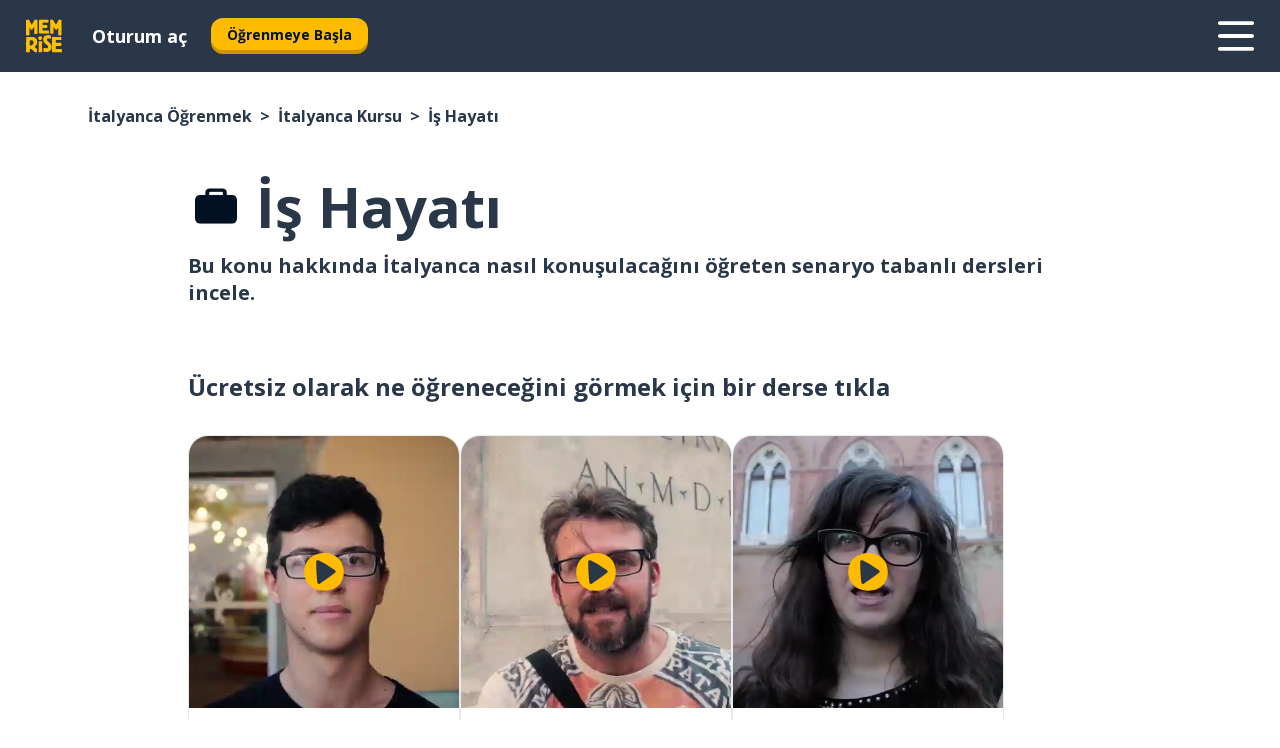

--- FILE ---
content_type: text/html; charset=utf-8
request_url: https://www.memrise.com/tr/italyanca-ogrenmek/italyanca-kursu/12/is-hayati
body_size: 104301
content:
<!DOCTYPE html><html lang="tr" data-testid="mainHtml" dir="ltr"><head><meta charSet="utf-8" data-next-head=""/><meta name="viewport" content="width=device-width" data-next-head=""/><link rel="canonical" href="https://www.memrise.com/tr/italyanca-ogrenmek/italyanca-kursu/12/is-hayati" data-next-head=""/><title data-next-head="">İtalyanca İş Hayatı ifadeleri öğren - Memrise</title><meta name="description" content="İş Hayatı hakkında konuşacağın yararlı ve özgün İtalyanca ifadeler öğren, kısa sürede özgüvenli bir şekilde konuşacaksın." data-next-head=""/><link rel="shortcut icon" href="/favicons/favicon-new-logo.ico"/><link rel="icon" type="image/png" href="/favicons/favicon-new-logo-32x32.png"/><link rel="apple-touch-icon" sizes="180x180" href="/favicons/apple-touch-new-logo-icon.png"/><link rel="icon" type="image/png" sizes="512x512" href="/favicons/android-chrome-512x512.png"/><link rel="icon" type="image/png" sizes="192x192" href="/favicons/android-chrome-192x192.png"/><link rel="icon" type="image/png" sizes="32x32" href="/favicons/favicon-new-logo-32x32.png"/><link rel="icon" type="image/png" sizes="16x16" href="/favicons/favicon-new-logo-16x16.png"/><link data-next-font="" rel="preconnect" href="/" crossorigin="anonymous"/><link rel="preload" href="/_next/static/css/bb316c81c50a5d4c.css" as="style"/><script>
                (function(w,d,s,l,i){w[l]=w[l]||[];w[l].push({'gtm.start':
                new Date().getTime(),event:'gtm.js'});var f=d.getElementsByTagName(s)[0],
                j=d.createElement(s),dl=l!='dataLayer'?'&l='+l:'';j.async=true;j.src=
                'https://www.googletagmanager.com/gtm.js?id='+i+dl;f.parentNode.insertBefore(j,f);
                })(window,document,'script','dataLayer','GTM-MN6K9Q4');
              </script><style>@import url(https://fonts.googleapis.com/css?family=Open+Sans:400,600,700&display=swap);
                       @import url(https://fonts.googleapis.com/css?family=Noto+Sans+JP:400,900&display=swap);
                       @import url(https://fonts.googleapis.com/css2?family=Satisfy&display=swap);</style><link rel="stylesheet" href="/_next/static/css/bb316c81c50a5d4c.css" data-n-g=""/><noscript data-n-css=""></noscript><script defer="" noModule="" src="/_next/static/chunks/polyfills-42372ed130431b0a.js"></script><script defer="" src="/_next/static/chunks/5418-65e685e2eccde3c3.js"></script><script defer="" src="/_next/static/chunks/802.7a25c25634525544.js"></script><script src="/_next/static/chunks/webpack-4210848a233611c9.js" defer=""></script><script src="/_next/static/chunks/framework-1ae7e0fe5de7da5e.js" defer=""></script><script src="/_next/static/chunks/main-294cb952980f8e59.js" defer=""></script><script src="/_next/static/chunks/pages/_app-6bdbd06c0ec5c8cf.js" defer=""></script><script src="/_next/static/chunks/1780-55b19a1678f92139.js" defer=""></script><script src="/_next/static/chunks/4587-2d1760c0a445f3a3.js" defer=""></script><script src="/_next/static/chunks/2548-d766955372f53b90.js" defer=""></script><script src="/_next/static/chunks/7811-6ce68f9d33c47f5a.js" defer=""></script><script src="/_next/static/chunks/7098-0f6e0dc6b23acfe5.js" defer=""></script><script src="/_next/static/chunks/5886-91262f456e5d71ad.js" defer=""></script><script src="/_next/static/chunks/286-09d5c5389b9ff13f.js" defer=""></script><script src="/_next/static/chunks/671-2f46e20b5f331a64.js" defer=""></script><script src="/_next/static/chunks/1480-befe72263628d5f1.js" defer=""></script><script src="/_next/static/chunks/5919-fbbab987e05e07c8.js" defer=""></script><script src="/_next/static/chunks/pages/localized/%5BsourceLanguageLocale%5D/%5BlearnSlug%5D/%5BcourseSlug%5D/%5BtopicId%5D/%5BtopicTitle%5D-b665e87ee77b84b2.js" defer=""></script><script src="/_next/static/krEUSDJ5tm_VVEuzZpOyN/_buildManifest.js" defer=""></script><script src="/_next/static/krEUSDJ5tm_VVEuzZpOyN/_ssgManifest.js" defer=""></script><style data-styled="" data-styled-version="6.3.8">*{box-sizing:border-box;max-width:70ex;}/*!sc*/
body,button,canvas,div,footer,header,html,input,img,label,main,nav,picture,svg,source,table,video{max-width:none;}/*!sc*/
input{font:inherit;}/*!sc*/
button{font-family:inherit;color:#001122;}/*!sc*/
body{font-family:"Open Sans",Sans-Serif,sans-serif;margin:0;}/*!sc*/
body *:focus{outline:none;}/*!sc*/
body *:focus-visible{box-shadow:0 0 0 3px #009FBB;outline:none;}/*!sc*/
body.ReactModal__Body--open{overflow:hidden;}/*!sc*/
@font-face{font-family:'Boing';src:url('/_next/static/fonts/82b0ddc927b20c7fe29c681becdfc688.woff2') format('woff2'),url('/_next/static/fonts/73499f2fb5eb9691e8f8a1d92ec83f9b.woff') format('woff');font-display:swap;}/*!sc*/
@font-face{font-family:'SF Compact Display';src:url(/_next/static/fonts/142461908bfa6ee83c81c4ecef6d9fe0.ttf) format('truetype');font-weight:500;font-style:normal;font-display:swap;}/*!sc*/
data-styled.g1[id="sc-global-iEDSUG1"]{content:"sc-global-iEDSUG1,"}/*!sc*/
.eibXAM{-webkit-font-smoothing:antialiased;-moz-osx-font-smoothing:grayscale;}/*!sc*/
.eibXAM svg{height:1em;line-height:inherit;vertical-align:middle;width:1em;}/*!sc*/
.Yibfq{-webkit-font-smoothing:antialiased;-moz-osx-font-smoothing:grayscale;}/*!sc*/
.Yibfq svg{height:1em;line-height:inherit;vertical-align:middle;width:1em;}/*!sc*/
.Yibfq svg,.Yibfq svg *{fill:currentcolor;}/*!sc*/
data-styled.g2[id="sc-b7oact-0"]{content:"eibXAM,Yibfq,"}/*!sc*/
.iTPbvG{position:fixed;z-index:900;top:0;}/*!sc*/
.iTPbvG .reactModalOverlay{background:rgba(41,55,73,0.8);position:absolute;width:100vw;height:100vh;display:flex;align-items:center;justify-content:center;padding-bottom:5vh;padding:0;}/*!sc*/
.iTPbvG .reactModalContent:focus{box-shadow:none;}/*!sc*/
.iTPbvG .reactModalContent{margin:0 0.5rem;position:relative;background:#FFFFFF;max-width:35rem;width:100%;height:fit-content;max-height:90vh;border-radius:1rem;overflow:auto;scrollbar-width:thin;width:100vw;height:100vh;max-width:100vw;max-height:100vh;margin:0;border-radius:0;}/*!sc*/
.iTPbvG .reactModalContent::-webkit-scrollbar{width:0.25rem;height:0.25rem;}/*!sc*/
.iTPbvG .reactModalContent::-webkit-scrollbar-track-piece{margin:0.75rem;}/*!sc*/
.iTPbvG .reactModalContent::-webkit-scrollbar-thumb{border-radius:9999rem;background:#BCC2CF;}/*!sc*/
data-styled.g6[id="sc-zupeq8-3"]{content:"iTPbvG,"}/*!sc*/
.gXstYC{background:none;border:none;color:inherit;cursor:pointer;font:inherit;margin:0;max-width:none;outline:none;padding:0;text-decoration:none;height:fit-content;display:inline-block;flex-shrink:0;color:#001122;text-align:center;padding-left:1rem;padding-right:1rem;border-radius:0.75rem;font-family:'Open Sans',sans-serif;font-style:normal;font-weight:700;font-size:0.875rem;line-height:1.5;padding-top:4.5px;padding-bottom:4.5px;background:#FFFFFF;border:1px solid #A8AEBA;width:fit-content;}/*!sc*/
.gXstYC:focus-visible,.gXstYC:hover{color:#A8AEBA;}/*!sc*/
.gXstYC:active{color:#46566B;border-color:#46566B;}/*!sc*/
.gXstYC:disabled{background:#E7EAEF;border-color:#E7EAEF;box-shadow:none;color:#8E94A0;cursor:default;}/*!sc*/
.gXstYC:disabled:hover{background:#E7EAEF;box-shadow:none;}/*!sc*/
.eTPdDN{background:none;border:none;color:inherit;cursor:pointer;font:inherit;margin:0;max-width:none;outline:none;padding:0;text-decoration:none;height:fit-content;display:inline-block;flex-shrink:0;color:#001122;text-align:center;padding-left:1rem;padding-right:1rem;border-radius:0.75rem;font-family:'Open Sans',sans-serif;font-style:normal;font-weight:700;font-size:0.875rem;line-height:1.5;padding-top:5.5px;padding-bottom:5.5px;background:#FFBB00;box-shadow:0 0.25rem 0 0 #CC9600;width:fit-content;}/*!sc*/
.eTPdDN:focus-visible,.eTPdDN:hover{background:#FFD666;}/*!sc*/
.eTPdDN:active{background:#CC9600;box-shadow:none;}/*!sc*/
@media (max-width:calc(35rem - 1px)){.eTPdDN{width:100%;min-width:unset;}}/*!sc*/
.eTPdDN:disabled{background:#E7EAEF;border-color:#E7EAEF;box-shadow:none;color:#8E94A0;cursor:default;}/*!sc*/
.eTPdDN:disabled:hover{background:#E7EAEF;box-shadow:none;}/*!sc*/
.cPeIpu{background:none;border:none;color:inherit;cursor:pointer;font:inherit;margin:0;max-width:none;outline:none;padding:0;text-decoration:none;height:fit-content;display:inline-block;flex-shrink:0;color:#001122;text-align:center;padding-left:1.5rem;padding-right:1.5rem;border-radius:1rem;font-family:'Open Sans',sans-serif;font-style:normal;font-weight:700;font-size:1.125rem;line-height:1.5;padding-top:10.5px;padding-bottom:10.5px;background:#FFBB00;box-shadow:0 0.25rem 0 0 #CC9600;width:fit-content;}/*!sc*/
.cPeIpu:focus-visible,.cPeIpu:hover{background:#FFD666;}/*!sc*/
.cPeIpu:active{background:#CC9600;box-shadow:none;}/*!sc*/
@media (max-width:calc(35rem - 1px)){.cPeIpu{width:100%;min-width:unset;}}/*!sc*/
.cPeIpu:disabled{background:#E7EAEF;border-color:#E7EAEF;box-shadow:none;color:#8E94A0;cursor:default;}/*!sc*/
.cPeIpu:disabled:hover{background:#E7EAEF;box-shadow:none;}/*!sc*/
.bmeLeZ{background:none;border:none;color:inherit;cursor:pointer;font:inherit;margin:0;max-width:none;outline:none;padding:0;text-decoration:none;height:fit-content;display:inline-block;flex-shrink:0;color:#001122;text-align:center;padding-left:1.5rem;padding-right:1.5rem;border-radius:1rem;font-family:'Open Sans',sans-serif;font-style:normal;font-weight:700;font-size:1.125rem;line-height:1.5;padding-top:10.5px;padding-bottom:10.5px;background:#FFBB00;box-shadow:0 0.25rem 0 0 #CC9600;width:fit-content;}/*!sc*/
.bmeLeZ:focus-visible,.bmeLeZ:hover{background:#FFD666;}/*!sc*/
.bmeLeZ:active{background:#CC9600;box-shadow:none;}/*!sc*/
.bmeLeZ:disabled{background:#E7EAEF;border-color:#E7EAEF;box-shadow:none;color:#8E94A0;cursor:default;}/*!sc*/
.bmeLeZ:disabled:hover{background:#E7EAEF;box-shadow:none;}/*!sc*/
data-styled.g11[id="sc-bpbwls-0"]{content:"gXstYC,eTPdDN,cPeIpu,bmeLeZ,"}/*!sc*/
.dxUnii{display:block;width:4rem;aspect-ratio:100/91;}/*!sc*/
.dxUnii svg{width:100%;height:100%;}/*!sc*/
data-styled.g18[id="sc-1n7mr0z-0"]{content:"dxUnii,"}/*!sc*/
.kdtBmU{display:flex;margin:calc(100% / 8);background-color:#939094;border-radius:100%;}/*!sc*/
data-styled.g22[id="sc-195syxk-0"]{content:"kdtBmU,"}/*!sc*/
.jbBFti{height:100%;width:100%;}/*!sc*/
data-styled.g23[id="sc-195syxk-1"]{content:"jbBFti,"}/*!sc*/
.eeohFm{position:sticky;top:0;z-index:600;}/*!sc*/
data-styled.g31[id="sc-9u2oxj-0"]{content:"eeohFm,"}/*!sc*/
.yVhvY{display:none;height:2.5rem;background-color:#FFC933;color:#FFFFFF;}/*!sc*/
@media (min-width:90rem){.yVhvY{display:flex;align-items:center;justify-content:flex-end;gap:3rem;padding:0 1.25rem;}}/*!sc*/
data-styled.g32[id="sc-9u2oxj-1"]{content:"yVhvY,"}/*!sc*/
.iEeRSt{display:flex;gap:1rem;justify-content:space-between;align-items:center;height:4.5rem;padding:0 1.25rem;background-color:#293749;color:#FFFFFF;}/*!sc*/
@media (min-width:45rem){.iEeRSt{gap:2rem;}}/*!sc*/
@media (min-width:90rem){.iEeRSt{height:5rem;}}/*!sc*/
data-styled.g33[id="sc-9u2oxj-2"]{content:"iEeRSt,"}/*!sc*/
.lilcpx{flex-grow:1;display:flex;align-items:center;gap:2rem;}/*!sc*/
@media (min-width:90rem){.lilcpx{flex-grow:0;justify-content:flex-end;}}/*!sc*/
data-styled.g34[id="sc-9u2oxj-3"]{content:"lilcpx,"}/*!sc*/
.bCKubf{display:none;gap:2rem;margin:0;padding:0;font-family:'Open Sans',sans-serif;font-style:normal;font-weight:700;font-size:1.25rem;line-height:1.5;}/*!sc*/
@media (min-width:90rem){.bCKubf{display:flex;}}/*!sc*/
data-styled.g35[id="sc-9u2oxj-4"]{content:"bCKubf,"}/*!sc*/
.dLokoq{list-style-type:none;}/*!sc*/
data-styled.g36[id="sc-9u2oxj-5"]{content:"dLokoq,"}/*!sc*/
.jbgKid{display:inline-block;color:inherit;text-decoration:none;transition:transform 0.5s ease;}/*!sc*/
.jbgKid:hover{transform:translateY(-0.125rem);}/*!sc*/
data-styled.g37[id="sc-9u2oxj-6"]{content:"jbgKid,"}/*!sc*/
.fdIjak{transform:translateY(-0.125rem);}/*!sc*/
@media (min-width:90rem){.fdIjak{display:none;}}/*!sc*/
data-styled.g38[id="sc-9u2oxj-7"]{content:"fdIjak,"}/*!sc*/
.bVdISj{display:none;transform:translateY(-0.125rem);}/*!sc*/
@media (min-width:90rem){.bVdISj{display:flex;}}/*!sc*/
data-styled.g39[id="sc-9u2oxj-8"]{content:"bVdISj,"}/*!sc*/
.dOOdsr{height:3rem;margin-left:auto;}/*!sc*/
@media (min-width:90rem){.dOOdsr{display:none;}}/*!sc*/
data-styled.g40[id="sc-9u2oxj-9"]{content:"dOOdsr,"}/*!sc*/
.llMpaE{color:#FFFFFF;background:none;padding:0;border:none;cursor:pointer;height:3rem;width:3rem;}/*!sc*/
data-styled.g41[id="sc-9u2oxj-10"]{content:"llMpaE,"}/*!sc*/
.jzIVbf svg{height:100%;width:100%;padding:0 calc(100% / 8);}/*!sc*/
data-styled.g42[id="sc-9u2oxj-11"]{content:"jzIVbf,"}/*!sc*/
.jNLUlX{display:none;padding:0.5rem 1.5rem;color:#FFFFFF;font-family:'Open Sans',sans-serif;font-style:normal;font-weight:700;font-size:1.125rem;line-height:1.5;}/*!sc*/
@media (min-width:45rem){.jNLUlX{display:block;}}/*!sc*/
@media (min-width:90rem){.jNLUlX{display:none;}}/*!sc*/
data-styled.g43[id="sc-9u2oxj-12"]{content:"jNLUlX,"}/*!sc*/
.oiaAH{right:4rem;top:0.75rem;}/*!sc*/
@media (min-width:90rem){.oiaAH{right:unset;left:8rem;top:3.5rem;}}/*!sc*/
data-styled.g44[id="sc-9u2oxj-13"]{content:"oiaAH,"}/*!sc*/
.bZrOgw .reactModalOverlay{justify-content:flex-end;}/*!sc*/
.bZrOgw .reactModalContent{max-width:35rem;background-color:#FFC933;}/*!sc*/
data-styled.g45[id="sc-19kcgpx-0"]{content:"bZrOgw,"}/*!sc*/
.dMbcZR{border:none;border-radius:1rem;background:#FFFFFF;box-shadow:0 0 0.25rem 0.125rem #D9DEE8;position:absolute;z-index:900;overflow:hidden;left:50%;transform:translateX(-50%);}/*!sc*/
@media (max-width:64rem){.dMbcZR{max-width:238px;}}/*!sc*/
data-styled.g56[id="sc-hboymh-0"]{content:"dMbcZR,"}/*!sc*/
.dvzpbp{overflow:hidden;max-height:75vh;overflow-y:auto;scrollbar-width:thin;}/*!sc*/
.dvzpbp::-webkit-scrollbar{width:0.25rem;height:0.25rem;}/*!sc*/
.dvzpbp::-webkit-scrollbar-track-piece{margin:0.75rem;}/*!sc*/
.dvzpbp::-webkit-scrollbar-thumb{border-radius:9999rem;background:#BCC2CF;}/*!sc*/
data-styled.g57[id="sc-hboymh-1"]{content:"dvzpbp,"}/*!sc*/
.eFGcHk{position:relative;}/*!sc*/
data-styled.g59[id="sc-hboymh-3"]{content:"eFGcHk,"}/*!sc*/
.ixqNxX .sc-hboymh-0{box-shadow:0 3px 3px hsla(0,0%,0%,0.14);background-color:#FFC933;border-radius:1.25rem;padding:2rem 1.5rem;margin-top:calc((5rem - 1.875rem) / 2);}/*!sc*/
data-styled.g60[id="sc-1oa7fe-0"]{content:"ixqNxX,"}/*!sc*/
.inYVMA{background:none;color:inherit;padding:0;border:none;cursor:pointer;transition:transform 0.5s ease;font-family:'Open Sans',sans-serif;font-style:normal;font-weight:700;font-size:1.25rem;line-height:1.5;}/*!sc*/
.inYVMA:hover{transform:translateY(-0.125rem);}/*!sc*/
data-styled.g62[id="sc-1oa7fe-2"]{content:"inYVMA,"}/*!sc*/
.dRKryC{display:flex;gap:1.5rem;}/*!sc*/
data-styled.g64[id="sc-1oa7fe-4"]{content:"dRKryC,"}/*!sc*/
.iVXicS{list-style-type:none;padding:0;}/*!sc*/
.iVXicS:first-of-type:last-of-type li:first-of-type:last-of-type{border-bottom:none;padding:0;min-height:3rem;width:unset;white-space:nowrap;}/*!sc*/
data-styled.g65[id="sc-1oa7fe-5"]{content:"iVXicS,"}/*!sc*/
.hWyDOX{list-style-type:none;min-height:4rem;padding:0.5rem 0;width:14.75rem;max-width:14.75rem;border-bottom:1px solid #46566B;}/*!sc*/
data-styled.g66[id="sc-1oa7fe-6"]{content:"hWyDOX,"}/*!sc*/
.gonibS{display:flex;align-items:center;gap:0.25rem;min-height:3rem;}/*!sc*/
data-styled.g67[id="sc-1oa7fe-7"]{content:"gonibS,"}/*!sc*/
.zQSXL{flex-shrink:0;display:flex;height:2.5rem;width:2.5rem;font-size:2.5rem;}/*!sc*/
data-styled.g68[id="sc-1oa7fe-8"]{content:"zQSXL,"}/*!sc*/
.hLjwcr{display:inline-block;color:#000000;font-family:'Open Sans',sans-serif;font-style:normal;font-weight:500;font-size:1rem;line-height:1.5;text-decoration:none;transition:transform 0.5s ease;}/*!sc*/
.hLjwcr:hover{transform:translateY(-0.125rem);}/*!sc*/
data-styled.g69[id="sc-1oa7fe-9"]{content:"hLjwcr,"}/*!sc*/
.hYoVCJ{display:none;}/*!sc*/
data-styled.g70[id="sc-1oa7fe-10"]{content:"hYoVCJ,"}/*!sc*/
.hYqfhi{width:3rem;height:3rem;}/*!sc*/
.hYqfhi svg{padding:0 calc(100% / 8);}/*!sc*/
@media (min-width:90rem){.hYqfhi{width:5rem;height:5rem;}}/*!sc*/
data-styled.g75[id="sc-zbwtg0-0"]{content:"hYqfhi,"}/*!sc*/
.esYjaZ{outline:none;text-decoration:none;transition:all 0.5s ease;}/*!sc*/
.esYjaZ:hover{color:#FFBB00;}/*!sc*/
data-styled.g76[id="sc-1dmnw0n-0"]{content:"esYjaZ,"}/*!sc*/
.bJePxX{margin:unset;padding:unset;list-style:none;max-width:unset;}/*!sc*/
data-styled.g77[id="sc-1dmnw0n-1"]{content:"bJePxX,"}/*!sc*/
.ejAquI{max-width:unset;}/*!sc*/
data-styled.g78[id="sc-1dmnw0n-2"]{content:"ejAquI,"}/*!sc*/
.bkiahp{padding:4rem 1.5rem;background-color:#293749;color:#FFFFFF;}/*!sc*/
data-styled.g79[id="sc-1dmnw0n-3"]{content:"bkiahp,"}/*!sc*/
.dZhEqk{margin-top:2rem;display:grid;grid-template-columns:repeat(1fr);}/*!sc*/
@media (min-width:768px){.dZhEqk{max-width:870px;margin-top:4rem;margin-left:auto;margin-right:auto;grid-column-gap:0.75rem;grid-template-columns:repeat(4,1fr);}}/*!sc*/
data-styled.g80[id="sc-1dmnw0n-4"]{content:"dZhEqk,"}/*!sc*/
.ktwuIg{min-height:1.75rem;display:flex;align-items:center;color:inherit;font-family:'Open Sans',sans-serif;font-style:normal;font-weight:500;font-size:1rem;line-height:1.5;}/*!sc*/
data-styled.g81[id="sc-1dmnw0n-5"]{content:"ktwuIg,"}/*!sc*/
@media (max-width:calc(768px - 1px)){.kLAreK{padding-top:0.5rem;padding-bottom:0.5rem;border-bottom:1px solid #CCD2DE;}}/*!sc*/
data-styled.g83[id="sc-1dmnw0n-7"]{content:"kLAreK,"}/*!sc*/
.dlHLef{margin-left:auto;margin-right:auto;}/*!sc*/
data-styled.g85[id="sc-1dmnw0n-9"]{content:"dlHLef,"}/*!sc*/
.euyaYm{width:fit-content;margin-top:2rem;margin-left:auto;margin-right:auto;}/*!sc*/
data-styled.g86[id="sc-1dmnw0n-10"]{content:"euyaYm,"}/*!sc*/
.evJgNk{margin-top:3rem;display:flex;flex-direction:row;align-items:center;justify-content:center;gap:1.25rem;}/*!sc*/
data-styled.g87[id="sc-1dmnw0n-11"]{content:"evJgNk,"}/*!sc*/
.beccEH{font-family:'Open Sans',sans-serif;font-style:normal;font-weight:700;font-size:0.875rem;line-height:1.5;color:#939094;}/*!sc*/
data-styled.g88[id="sc-1dmnw0n-12"]{content:"beccEH,"}/*!sc*/
.jgscxc{margin-top:2.5rem;display:flex;flex-direction:row;align-items:center;justify-content:center;gap:1.25rem;}/*!sc*/
data-styled.g89[id="sc-1dmnw0n-13"]{content:"jgscxc,"}/*!sc*/
.emCsNb{width:2rem;height:2rem;display:flex;align-items:center;justify-content:center;border:1px solid #FFFFFF;border-radius:9999rem;color:inherit;font-family:'Open Sans',sans-serif;font-style:normal;font-weight:700;font-size:0.875rem;line-height:1.5;}/*!sc*/
.emCsNb:hover{border-color:#FFBB00;}/*!sc*/
.emCsNb svg{width:0.5rem;}/*!sc*/
.ioFoeN{width:2rem;height:2rem;display:flex;align-items:center;justify-content:center;border:1px solid #FFFFFF;border-radius:9999rem;color:inherit;font-family:'Open Sans',sans-serif;font-style:normal;font-weight:700;font-size:0.875rem;line-height:1.5;}/*!sc*/
.ioFoeN:hover{border-color:#FFBB00;}/*!sc*/
.ioFoeN svg{width:1rem;}/*!sc*/
data-styled.g90[id="sc-1h6n5nk-0"]{content:"emCsNb,ioFoeN,"}/*!sc*/
.fNExfa{flex:1;}/*!sc*/
data-styled.g91[id="sc-tbb2mp-0"]{content:"fNExfa,"}/*!sc*/
.lkokji{min-height:100vh;display:flex;flex-direction:column;background-color:#FFFFFF;}/*!sc*/
data-styled.g92[id="sc-tbb2mp-1"]{content:"lkokji,"}/*!sc*/
.fMFejP{display:inline-flex;flex-direction:column;align-items:center;}/*!sc*/
data-styled.g93[id="sc-u2pznz-0"]{content:"fMFejP,"}/*!sc*/
.gvWdZq{margin-bottom:0.5rem;}/*!sc*/
data-styled.g94[id="sc-u2pznz-1"]{content:"gvWdZq,"}/*!sc*/
.KIGWD{display:inline-block;color:unset;text-decoration:none;font-family:'Open Sans',sans-serif;font-style:normal;font-weight:700;font-size:0.875rem;line-height:1.5;}/*!sc*/
.KIGWD:hover{text-decoration:underline;}/*!sc*/
data-styled.g96[id="sc-u2pznz-3"]{content:"KIGWD,"}/*!sc*/
.iSPzAF{display:flex;flex-wrap:wrap;justify-content:center;gap:1rem;}/*!sc*/
@media (min-width:40rem){.iSPzAF{display:grid;grid-auto-columns:minmax(0,1fr);grid-auto-flow:column;}.iSPzAF >*:first-child{margin-left:auto;}.iSPzAF >*:last-child{margin-right:auto;}}/*!sc*/
data-styled.g97[id="sc-u2pznz-4"]{content:"iSPzAF,"}/*!sc*/
.dOxpcr{height:100%;aspect-ratio:151/40;background-image:url();background-position-x:left;background-position-y:top;background-repeat:no-repeat;background-size:contain;text-indent:100%;white-space:nowrap;overflow:hidden;}/*!sc*/
data-styled.g98[id="sc-1dvjq6u-0"]{content:"dOxpcr,"}/*!sc*/
.gApplx{width:fit-content;height:3.5rem;display:block;overflow:hidden;}/*!sc*/
data-styled.g99[id="sc-1dvjq6u-1"]{content:"gApplx,"}/*!sc*/
.komClC{height:100%;aspect-ratio:300/89;background-image:url();background-position-x:left;background-position-y:top;background-repeat:no-repeat;background-size:contain;text-indent:100%;white-space:nowrap;overflow:hidden;}/*!sc*/
data-styled.g100[id="sc-huerz9-0"]{content:"komClC,"}/*!sc*/
.chCyCb{width:fit-content;height:3.5rem;display:block;overflow:hidden;}/*!sc*/
data-styled.g101[id="sc-huerz9-1"]{content:"chCyCb,"}/*!sc*/
.hIwiWL{margin-left:auto;margin-right:auto;padding:1.25rem 1.5rem;}/*!sc*/
@media (max-width: 30rem){.hIwiWL{padding:2.5rem 1.5rem;}}/*!sc*/
data-styled.g102[id="sc-16z8h1d-0"]{content:"hIwiWL,"}/*!sc*/
.doZQcH{margin:0 0.75rem 1.25rem;border-radius:0.75rem;text-decoration:none;}/*!sc*/
.doZQcH:hover{background:#F6F6F6;}/*!sc*/
@media (min-width:40rem){.doZQcH{margin:0 0.75rem 2rem;}}/*!sc*/
data-styled.g112[id="sc-wd9cs0-0"]{content:"doZQcH,"}/*!sc*/
.gSgVJV{position:relative;width:300px;height:6rem;border:1px solid #8E94A0;box-sizing:border-box;box-shadow:0 0.25rem 0 #CCD2DE;border-radius:0.75rem;color:#293749;background-image:url(/_next/static/images/dcf164ad18c5da121a539a1ae399290f.png);background-repeat:no-repeat;background-position:bottom center;padding:1rem 0.75rem 1rem 1.5rem;font-weight:700;}/*!sc*/
.gSgVJV:active{box-shadow:none;}/*!sc*/
.gSgVJV img{width:1.125rem;height:1.125rem;}/*!sc*/
data-styled.g113[id="sc-wd9cs0-1"]{content:"gSgVJV,"}/*!sc*/
.ejTThr{display:flex;align-items:center;margin-bottom:0.25rem;padding-bottom:1rem;border-bottom:1px solid #293749;}/*!sc*/
data-styled.g114[id="sc-wd9cs0-2"]{content:"ejTThr,"}/*!sc*/
.jEnYAQ{margin:0 0 0 0.25rem;white-space:nowrap;overflow:hidden;text-overflow:ellipsis;position:relative;font-family:'Open Sans',sans-serif;font-style:normal;font-weight:700;font-size:1rem;line-height:1.5;padding-left:1.5rem;}/*!sc*/
@media (min-width:40rem){.jEnYAQ{font-family:'Open Sans',sans-serif;font-style:normal;font-weight:700;font-size:1.25rem;line-height:1.5;}}/*!sc*/
.jEnYAQ:before{display:inline-block;content:'';background:url(https://static.memrise.com/uploads/scenario-icons/Work-9ffcc2d3-3700-4e4d-94d7-1a41f3d7cf8d.png) left center no-repeat;background-size:contain;position:absolute;width:18px;height:100%;left:0;}/*!sc*/
@media (min-width:40rem){.jEnYAQ:before{width:1.25rem;}}/*!sc*/
data-styled.g115[id="sc-wd9cs0-3"]{content:"jEnYAQ,"}/*!sc*/
.eDAmPQ{display:flex;justify-content:space-between;font-family:'Open Sans',sans-serif;font-style:normal;font-weight:500;font-size:0.75rem;line-height:1.5;}/*!sc*/
@media (min-width:40rem){.eDAmPQ{font-family:'Open Sans',sans-serif;font-style:normal;font-weight:700;font-size:0.875rem;line-height:1.5;}}/*!sc*/
data-styled.g116[id="sc-wd9cs0-4"]{content:"eDAmPQ,"}/*!sc*/
.gHSKUq{box-sizing:content-box;margin-left:auto;margin-right:auto;max-width:60rem;padding:0 0;}/*!sc*/
.jkNOEw{box-sizing:content-box;margin-left:auto;margin-right:auto;max-width:80rem;padding:0 0;display:flex;flex-direction:column;align-items:center;}/*!sc*/
data-styled.g125[id="sc-11woejv-0"]{content:"gHSKUq,jkNOEw,"}/*!sc*/
.bZbmFT{height:100%;width:100%;}/*!sc*/
data-styled.g231[id="sc-1uvkzx3-0"]{content:"bZbmFT,"}/*!sc*/
.chYlnM{display:inline-block;height:fit-content;position:relative;}/*!sc*/
data-styled.g232[id="sc-1uvkzx3-1"]{content:"chYlnM,"}/*!sc*/
.fuBxou svg{height:100%;width:100%;}/*!sc*/
.fuBxou svg *{fill:#FFBB00;}/*!sc*/
data-styled.g233[id="sc-1uvkzx3-2"]{content:"fuBxou,"}/*!sc*/
.gocWaw{height:100%;position:relative;width:100%;}/*!sc*/
data-styled.g234[id="sc-1uvkzx3-3"]{content:"gocWaw,"}/*!sc*/
.cODqxv{left:42%;position:absolute;width:20%;}/*!sc*/
data-styled.g235[id="sc-1uvkzx3-4"]{content:"cODqxv,"}/*!sc*/
.cBGSmk{align-items:center;background:none;border:none;border-radius:50%;cursor:pointer;display:flex;height:100%;justify-content:center;left:0;padding:20%;position:absolute;top:0;transform-origin:center;width:100%;}/*!sc*/
.cBGSmk.cBGSmk:focus{box-shadow:none;}/*!sc*/
.cBGSmk.cBGSmk:focus .sc-1uvkzx3-0{stroke:#009FBB;stroke-width:3px;}/*!sc*/
.cBGSmk .sc-1uvkzx3-2,.cBGSmk .sc-1uvkzx3-0{transition:transform 0.4s cubic-bezier(0.39,-0.64,0.29,2.64);}/*!sc*/
.cBGSmk:hover .sc-1uvkzx3-2,.cBGSmk:hover .sc-1uvkzx3-0{transform:scale(1.07);}/*!sc*/
data-styled.g236[id="sc-1uvkzx3-5"]{content:"cBGSmk,"}/*!sc*/
.dyJYgu{border-radius:1rem;width:100%;}/*!sc*/
data-styled.g237[id="sc-1uvkzx3-6"]{content:"dyJYgu,"}/*!sc*/
@media (max-width:calc(80rem - 1px)){.kuVdkk{display:none;}}/*!sc*/
@media (min-width:80rem){.fwLZkm{display:none;}}/*!sc*/
data-styled.g271[id="sc-1nsk6lj-0"]{content:"kuVdkk,fwLZkm,"}/*!sc*/
.hikPUN{padding-right:0.5rem;display:inline;}/*!sc*/
.hikPUN::after{content:'>';padding-left:0.5rem;}/*!sc*/
.hikPUN:last-child{padding-right:0;pointer-events:none;}/*!sc*/
.hikPUN:last-child::after{content:none;}/*!sc*/
data-styled.g272[id="sc-7w4w67-0"]{content:"hikPUN,"}/*!sc*/
.SoGIJ{color:inherit;text-decoration:none;}/*!sc*/
data-styled.g273[id="sc-7w4w67-1"]{content:"SoGIJ,"}/*!sc*/
.iTzvnW{width:100%;max-width:unset;padding:0;padding-left:1.5rem;padding-right:1.5rem;margin:0;margin-top:1rem;margin-bottom:1rem;color:#293749;font-family:'Open Sans',sans-serif;font-style:normal;font-weight:700;font-size:0.875rem;line-height:1.5;list-style:none;white-space:nowrap;overflow-x:scroll;scrollbar-width:none;}/*!sc*/
.iTzvnW::-webkit-scrollbar{display:none;}/*!sc*/
@media (min-width:40rem){.iTzvnW{padding-left:3rem;padding-right:3rem;margin-top:2rem;margin-bottom:2rem;font-family:'Open Sans',sans-serif;font-style:normal;font-weight:700;font-size:1rem;line-height:1.5;white-space:unset;overflow-x:unset;}}/*!sc*/
@media (min-width:1200px){.iTzvnW{max-width:1152px;margin-left:auto;margin-right:auto;padding-left:1.5rem;padding-right:1.5rem;}}/*!sc*/
data-styled.g274[id="sc-718cxb-0"]{content:"iTzvnW,"}/*!sc*/
.jTbuL{position:relative;margin:0;margin-right:0.75rem;min-height:10rem;min-width:5rem;}/*!sc*/
@media (min-width:40rem){.jTbuL{margin-right:1.5rem;}}/*!sc*/
data-styled.g275[id="sc-1wvoh04-0"]{content:"jTbuL,"}/*!sc*/
.ffgSzK{align-items:center;display:flex;flex:1;flex-direction:row;}/*!sc*/
@media (max-width:calc(80rem - 1px)){.ffgSzK:nth-child(even):not(:last-child){flex-direction:row-reverse;justify-content:space-between;}.ffgSzK:nth-child(even):not(:last-child) .sc-1wvoh04-0{margin-left:0.75rem;margin-right:0;}@media (min-width:40rem){.ffgSzK:nth-child(even):not(:last-child) .sc-1wvoh04-0{margin-left:1.5rem;}}}/*!sc*/
data-styled.g276[id="sc-1wvoh04-1"]{content:"ffgSzK,"}/*!sc*/
.GlAmb{font-weight:700;}/*!sc*/
data-styled.g277[id="sc-1wvoh04-2"]{content:"GlAmb,"}/*!sc*/
.kjLGTU{font-family:'Open Sans',sans-serif;font-style:normal;font-weight:700;font-size:1.25rem;line-height:1.5;}/*!sc*/
@media (min-width:40rem){.kjLGTU{margin-bottom:0.5rem;font-family:'Open Sans',sans-serif;font-style:normal;font-weight:700;font-size:1.5rem;line-height:1.25;}}/*!sc*/
data-styled.g278[id="sc-1wvoh04-3"]{content:"kjLGTU,"}/*!sc*/
.hitQHg{font-family:'Open Sans',sans-serif;font-style:normal;font-weight:500;font-size:1rem;line-height:1.5;}/*!sc*/
@media (min-width:40rem){.hitQHg{padding-right:initial;}}/*!sc*/
data-styled.g279[id="sc-1wvoh04-4"]{content:"hitQHg,"}/*!sc*/
.buvHNa{object-fit:contain;}/*!sc*/
data-styled.g280[id="sc-1wvoh04-5"]{content:"buvHNa,"}/*!sc*/
.cMGOoy{flex-direction:column;align-items:center;}/*!sc*/
data-styled.g281[id="sc-9e0a4e-0"]{content:"cMGOoy,"}/*!sc*/
.fQVemK{margin-bottom:1.25rem;color:#293749;font-family:'Open Sans',sans-serif;font-style:normal;font-weight:700;font-size:1.5rem;line-height:1.25;}/*!sc*/
@media (min-width:45rem){.fQVemK{font-family:'Open Sans',sans-serif;font-style:normal;font-weight:700;font-size:1.5rem;line-height:1.25;}}/*!sc*/
data-styled.g282[id="sc-9e0a4e-1"]{content:"fQVemK,"}/*!sc*/
.dGTerz{position:relative;display:flex;flex-wrap:wrap;}/*!sc*/
data-styled.g283[id="sc-9e0a4e-2"]{content:"dGTerz,"}/*!sc*/
.dfQFiM{text-align:center;width:50%;padding-right:2.5rem;min-height:250px;z-index:100;}/*!sc*/
data-styled.g284[id="sc-9e0a4e-3"]{content:"dfQFiM,"}/*!sc*/
.iYOqca{padding-right:0;padding-left:2.5rem;}/*!sc*/
data-styled.g285[id="sc-9e0a4e-4"]{content:"iYOqca,"}/*!sc*/
.jNyVug{text-align:center;margin:0 auto;}/*!sc*/
data-styled.g286[id="sc-9e0a4e-5"]{content:"jNyVug,"}/*!sc*/
.isxMzX{color:#293749;font-family:'Open Sans',sans-serif;font-style:normal;font-weight:700;font-size:1rem;line-height:1.5;}/*!sc*/
@media (min-width:45rem){.isxMzX{font-family:'Open Sans',sans-serif;font-style:normal;font-weight:700;font-size:1.25rem;line-height:1.5;}}/*!sc*/
data-styled.g287[id="sc-9e0a4e-6"]{content:"isxMzX,"}/*!sc*/
.jiLGtS{font-family:'Open Sans',sans-serif;font-style:normal;font-weight:700;font-size:0.75rem;line-height:1.5;}/*!sc*/
@media (min-width:45rem){.jiLGtS{font-family:'Open Sans',sans-serif;font-style:normal;font-weight:700;font-size:0.875rem;line-height:1.5;}}/*!sc*/
data-styled.g288[id="sc-9e0a4e-7"]{content:"jiLGtS,"}/*!sc*/
.cyYSvi{width:100%;max-width:10rem;margin:0 auto;color:#00A778;}/*!sc*/
data-styled.g289[id="sc-9e0a4e-8"]{content:"cyYSvi,"}/*!sc*/
.ZoBY{width:100%;max-width:10rem;margin:0 auto;color:#E46962;}/*!sc*/
data-styled.g290[id="sc-9e0a4e-9"]{content:"ZoBY,"}/*!sc*/
.IcUwT{color:#009FBB;}/*!sc*/
data-styled.g291[id="sc-9e0a4e-10"]{content:"IcUwT,"}/*!sc*/
.guHFsU{object-fit:contain;}/*!sc*/
data-styled.g292[id="sc-9e0a4e-11"]{content:"guHFsU,"}/*!sc*/
.cLUkXq{display:none;}/*!sc*/
@media (min-width:40rem){.cLUkXq{display:block;width:fit-content;margin-top:3rem;margin-left:auto;margin-right:auto;}}/*!sc*/
data-styled.g314[id="sc-u78ft2-0"]{content:"cLUkXq,"}/*!sc*/
.cORQGp{color:#293749;padding-left:1.5rem;padding-right:1.5rem;padding-bottom:2.5rem;}/*!sc*/
@media (min-width:40rem){.cORQGp{padding-bottom:5rem;}}/*!sc*/
data-styled.g315[id="sc-u78ft2-1"]{content:"cORQGp,"}/*!sc*/
.bDzWzX{width:100%;max-width:30rem;margin-left:auto;margin-right:auto;padding-top:1.5rem;padding-bottom:3rem;padding-left:1.5rem;padding-right:1.5rem;background-color:#FFFFFF;border-radius:0.75rem;box-shadow:0 1px 3px hsla(0, 0%, 0%, 0.14),0 1px 2px hsla(0, 0%, 0%, 0.24);}/*!sc*/
@media (min-width:40rem){.bDzWzX{max-width:unset;padding:unset;border-radius:unset;box-shadow:unset;}}/*!sc*/
data-styled.g316[id="sc-u78ft2-2"]{content:"bDzWzX,"}/*!sc*/
.kixUzA{margin-bottom:3rem;font-family:'Open Sans',sans-serif;font-style:normal;font-weight:700;font-size:1rem;line-height:1.5;}/*!sc*/
@media (min-width:40rem){.kixUzA{max-width:35rem;margin-bottom:3rem;font-family:'Open Sans',sans-serif;font-style:normal;font-weight:700;font-size:1rem;line-height:1.5;}}/*!sc*/
data-styled.g317[id="sc-u78ft2-3"]{content:"kixUzA,"}/*!sc*/
.dGIOSk >*{margin-bottom:3rem;}/*!sc*/
.dGIOSk >*:last-of-type{margin-bottom:unset;}/*!sc*/
@media (min-width:40rem){.dGIOSk{display:flex;flex-direction:column;align-items:center;justify-content:flex-start;flex-wrap:wrap;}.dGIOSk >*{width:25rem;}}/*!sc*/
@media (min-width:80rem){.dGIOSk{flex-direction:row;gap:3rem;}.dGIOSk >*,.dGIOSk >*:last-of-type{margin-bottom:unset;width:unset;}}/*!sc*/
data-styled.g318[id="sc-u78ft2-4"]{content:"dGIOSk,"}/*!sc*/
.czmrqV{margin:0;margin-bottom:0.75rem;font-family:'Open Sans',sans-serif;font-style:normal;font-weight:700;font-size:1.5rem;line-height:1.25;}/*!sc*/
@media (min-width:40rem){.czmrqV{max-width:35rem;margin-bottom:0.75rem;font-family:'Open Sans',sans-serif;font-style:normal;font-weight:700;font-size:2rem;line-height:1.25;}}/*!sc*/
data-styled.g319[id="sc-u78ft2-5"]{content:"czmrqV,"}/*!sc*/
.gLXMSv{display:flex;margin-top:3.5rem;}/*!sc*/
@media (min-width:40rem){.gLXMSv{display:none;}}/*!sc*/
data-styled.g321[id="sc-u78ft2-7"]{content:"gLXMSv,"}/*!sc*/
.bdEFh{margin-top:0.75rem;}/*!sc*/
data-styled.g485[id="sc-yxhju2-0"]{content:"bdEFh,"}/*!sc*/
.JjByw{color:#293749;font-family:'Open Sans',sans-serif;font-style:normal;font-weight:500;font-size:0.75rem;line-height:1.5;}/*!sc*/
data-styled.g486[id="sc-yxhju2-1"]{content:"JjByw,"}/*!sc*/
.hTVnLN{padding-top:0.75rem;padding-bottom:1rem;padding-left:1rem;padding-right:1rem;text-align:left;}/*!sc*/
data-styled.g487[id="sc-yxhju2-2"]{content:"hTVnLN,"}/*!sc*/
.vdHMl{width:17rem;min-width:17rem;background-color:#FFFFFF;border:1px solid #E7EAF0;border-radius:1.25rem;overflow:hidden;}/*!sc*/
data-styled.g488[id="sc-yxhju2-3"]{content:"vdHMl,"}/*!sc*/
.eaqoYg{color:#001122;font-family:'Open Sans',sans-serif;font-style:normal;font-weight:700;font-size:1rem;line-height:1.5;}/*!sc*/
data-styled.g489[id="sc-yxhju2-4"]{content:"eaqoYg,"}/*!sc*/
.GrLJf{margin-top:0.5rem;}/*!sc*/
data-styled.g490[id="sc-x03bld-0"]{content:"GrLJf,"}/*!sc*/
.cYepOD{white-space:nowrap;overflow:hidden;text-overflow:ellipsis;}/*!sc*/
data-styled.g491[id="sc-x03bld-1"]{content:"cYepOD,"}/*!sc*/
.eBztAv{display:flex;flex-direction:row;align-items:center;justify-content:flex-start;gap:0.25rem;}/*!sc*/
data-styled.g495[id="sc-x03bld-5"]{content:"eBztAv,"}/*!sc*/
.fBQRsh{width:1.5rem;max-width:1.5rem;height:1.5rem;max-height:1.5rem;}/*!sc*/
data-styled.g496[id="sc-x03bld-6"]{content:"fBQRsh,"}/*!sc*/
.iUkQfK{width:100%;height:17rem;}/*!sc*/
.iUkQfK video{width:17rem;height:17rem;border-radius:0;}/*!sc*/
.iUkQfK .sc-1uvkzx3-3{width:2.5rem;height:2.5rem;}/*!sc*/
.iUkQfK .sc-1uvkzx3-3 path{fill:#FFBB00;fill-opacity:1;}/*!sc*/
.iUkQfK .sc-1uvkzx3-4{width:1.25rem;height:1.5rem;left:50%;top:50%;transform:translateX(-40%) translateY(-50%);}/*!sc*/
.iUkQfK .sc-1uvkzx3-4 path{fill:#293749;}/*!sc*/
data-styled.g497[id="sc-x03bld-7"]{content:"iUkQfK,"}/*!sc*/
.kpOepL{margin-bottom:2.5rem;}/*!sc*/
data-styled.g498[id="sc-50duab-0"]{content:"kpOepL,"}/*!sc*/
.cOKXlf{margin:1.75rem 0 2rem;padding:0 1.75rem;font-weight:700;font-size:1.25rem;color:#293749;}/*!sc*/
@media (min-width:40rem){.cOKXlf{font-size:1.5rem;margin:4rem 0 2rem;}}/*!sc*/
data-styled.g499[id="sc-50duab-1"]{content:"cOKXlf,"}/*!sc*/
.itLLfJ{display:flex;gap:1.5rem;overflow-x:scroll;width:100%;padding:0.25rem 1.75rem;}/*!sc*/
@media (min-width:40rem){.itLLfJ{padding:0 1.75rem;}}/*!sc*/
@media (min-width:60rem){.itLLfJ{overflow-x:visible;}}/*!sc*/
data-styled.g500[id="sc-50duab-2"]{content:"itLLfJ,"}/*!sc*/
.czDGjj{display:flex;flex-direction:column;width:100%;padding:0 1.75rem;padding-right:0.25rem;}/*!sc*/
@media (min-width:40rem){.czDGjj{display:block;width:max-content;}}/*!sc*/
data-styled.g501[id="sc-1gepb8a-0"]{content:"czDGjj,"}/*!sc*/
.iVEhJ{margin:0;padding-bottom:1.25rem;font-size:1.25rem;font-weight:700;color:#293749;}/*!sc*/
@media (min-width:40rem){.iVEhJ{font-size:1.5rem;}}/*!sc*/
data-styled.g502[id="sc-1gepb8a-1"]{content:"iVEhJ,"}/*!sc*/
.illmjD{display:flex;flex-wrap:wrap;}/*!sc*/
@media (min-width:40rem){.illmjD{display:block;}}/*!sc*/
data-styled.g503[id="sc-1gepb8a-2"]{content:"illmjD,"}/*!sc*/
.eeqGqF{display:flex;flex:0 0 50%;align-items:center;cursor:pointer;width:max-content;text-decoration:none;padding:0 0.5rem 1rem 0;}/*!sc*/
.eeqGqF:focus{box-shadow:none;}/*!sc*/
@media (min-width:40rem){.eeqGqF{padding:0 0 1rem 0;}}/*!sc*/
data-styled.g504[id="sc-1gepb8a-3"]{content:"eeqGqF,"}/*!sc*/
.hrOPye{width:1.125rem;height:1.125rem;margin-right:1rem;}/*!sc*/
data-styled.g505[id="sc-1gepb8a-4"]{content:"hrOPye,"}/*!sc*/
.eGbJKj{display:flex;align-items:center;font-weight:700;color:#293749;font-size:0.875rem;}/*!sc*/
@media (min-width:40rem){.eGbJKj{font-size:1rem;}.eGbJKj:hover{color:#00A778;}}/*!sc*/
data-styled.g506[id="sc-1gepb8a-5"]{content:"eGbJKj,"}/*!sc*/
.nftWS{font-weight:700;font-size:1.25rem;color:#293749;margin:0 0 1.25rem;padding:0 1.75rem;}/*!sc*/
@media (min-width:40rem){.nftWS{font-size:1.5rem;margin:0 0 1.75rem;padding-left:3.5rem;}}/*!sc*/
@media (min-width:80rem){.nftWS{padding-left:91px;}}/*!sc*/
data-styled.g507[id="sc-bcnjs9-0"]{content:"nftWS,"}/*!sc*/
.kkYWHM{margin-bottom:3rem;}/*!sc*/
@media (min-width:40rem){.kkYWHM{margin-bottom:0;}}/*!sc*/
@media (min-width:60rem){.kkYWHM{width:750px;min-width:750px;}}/*!sc*/
data-styled.g508[id="sc-bcnjs9-1"]{content:"kkYWHM,"}/*!sc*/
.hCzCnC{display:flex;flex-wrap:wrap;}/*!sc*/
@media (min-width:80rem){.hCzCnC .sc-wd9cs0-1{width:17rem;}}/*!sc*/
data-styled.g509[id="sc-bcnjs9-2"]{content:"hCzCnC,"}/*!sc*/
.QATtA{width:100%;max-height:30rem;display:flex;flex-direction:column;flex-wrap:wrap;overflow-x:scroll;padding-left:1.75rem;}/*!sc*/
@media (min-width:60rem){.QATtA{width:692px;padding-left:2.75rem;}}/*!sc*/
data-styled.g510[id="sc-bcnjs9-3"]{content:"QATtA,"}/*!sc*/
.fmWSea{margin-bottom:1.25rem;border-bottom:1px solid #8E94A0;}/*!sc*/
data-styled.g511[id="sc-13glw4d-0"]{content:"fmWSea,"}/*!sc*/
.ihGFPK{display:flex;align-items:center;cursor:pointer;margin-bottom:1.25rem;}/*!sc*/
data-styled.g512[id="sc-13glw4d-1"]{content:"ihGFPK,"}/*!sc*/
.LapuY{display:inline-block;width:1.5rem;height:1.5rem;transform:rotate(calc(-90deg * 1));}/*!sc*/
.LapuY svg{height:100%;width:100%;}/*!sc*/
@media (min-width:40rem){.LapuY{width:2rem;height:2rem;}}/*!sc*/
data-styled.g513[id="sc-13glw4d-2"]{content:"LapuY,"}/*!sc*/
.cpzKjY{width:100%;padding-left:0.75rem;color:#001122;font-family:'Open Sans',sans-serif;font-style:normal;font-weight:700;font-size:1rem;line-height:1.5;}/*!sc*/
@media (min-width:40rem){.cpzKjY{font-family:'Open Sans',sans-serif;font-style:normal;font-weight:700;font-size:1.25rem;line-height:1.5;}}/*!sc*/
data-styled.g514[id="sc-13glw4d-3"]{content:"cpzKjY,"}/*!sc*/
.kwjoAX{display:none;padding-bottom:1.25rem;margin-left:1.5rem;padding-left:0.75rem;color:#001122;font-family:'Open Sans',sans-serif;font-style:normal;font-weight:500;font-size:1rem;line-height:1.5;}/*!sc*/
@media (min-width:40rem){.kwjoAX{margin-left:2rem;}}/*!sc*/
data-styled.g515[id="sc-13glw4d-4"]{content:"kwjoAX,"}/*!sc*/
.cIdtrg{margin-bottom:11rem;padding:0 1.75rem;margin-left:auto;margin-right:auto;}/*!sc*/
@media (min-width:45rem){.cIdtrg{max-width:50rem;width:100%;}}/*!sc*/
data-styled.g516[id="sc-1jl9uog-0"]{content:"cIdtrg,"}/*!sc*/
.ksHudn{text-align:center;color:#000000;margin-bottom:1.5rem;font-family:'Open Sans',sans-serif;font-style:normal;font-weight:700;font-size:1.5rem;line-height:1.25;}/*!sc*/
@media (min-width:40rem){.ksHudn{margin-bottom:4rem;font-family:'Open Sans',sans-serif;font-style:normal;font-weight:700;font-size:2.5rem;line-height:1.25;}}/*!sc*/
data-styled.g517[id="sc-1jl9uog-1"]{content:"ksHudn,"}/*!sc*/
.jVBjqI{display:flex;flex-direction:column-reverse;padding-top:2.5rem;padding-bottom:2.5rem;}/*!sc*/
@media (min-width:40rem){.jVBjqI{flex-direction:row;display:flex;width:100%;}}/*!sc*/
data-styled.g518[id="sc-xqytgy-0"]{content:"jVBjqI,"}/*!sc*/
.YboUO{display:flex;align-items:center;color:#293749;padding:0.5rem 1.75rem;}/*!sc*/
.YboUO img{width:3.5rem;height:3.5rem;margin-right:0.75rem;}/*!sc*/
data-styled.g519[id="sc-xqytgy-1"]{content:"YboUO,"}/*!sc*/
.dejdUJ{margin:0;font-weight:700;font-size:2rem;}/*!sc*/
@media (min-width:40rem){.dejdUJ{font-size:3.5rem;}}/*!sc*/
data-styled.g520[id="sc-xqytgy-2"]{content:"dejdUJ,"}/*!sc*/
.hHnmym{padding:0 1.75rem;font-weight:700;font-size:1rem;color:#293749;}/*!sc*/
@media (min-width:40rem){.hHnmym{font-size:1.25rem;}}/*!sc*/
data-styled.g521[id="sc-xqytgy-3"]{content:"hHnmym,"}/*!sc*/
.xxhRB{width:100%;}/*!sc*/
@media only screen and (min-device-width:20rem) and (max-device-width:45rem) and (-webkit-min-device-pixel-ratio:2) and (orientation:landscape){.xxhRB{padding-left:1.75rem;width:100%;}}/*!sc*/
data-styled.g522[id="sc-xqytgy-4"]{content:"xxhRB,"}/*!sc*/
.gUzrIy{display:block;}/*!sc*/
@media (min-width:60rem){.gUzrIy{display:none;}}/*!sc*/
.ejtDGa{display:none;}/*!sc*/
@media (min-width:60rem){.ejtDGa{display:block;}}/*!sc*/
data-styled.g523[id="sc-xqytgy-5"]{content:"gUzrIy,ejtDGa,"}/*!sc*/
.jWGtgn{margin-bottom:4rem;}/*!sc*/
@media (min-width:60rem){.jWGtgn{margin-top:5rem;}}/*!sc*/
data-styled.g524[id="sc-xqytgy-6"]{content:"jWGtgn,"}/*!sc*/
.qrziq .carousel-slider{overflow:visible;}/*!sc*/
.qrziq li.slide{transition:visibility 0.35s ease-in-out;visibility:hidden;}/*!sc*/
.qrziq li.slide.selected{visibility:visible;}/*!sc*/
data-styled.g546[id="sc-cv5l6q-0"]{content:"qrziq,"}/*!sc*/
.dzJYSj{width:2.75rem;height:2.75rem;padding:10px 0.5rem 10px 0.75rem;position:absolute;top:50%;background:transparent;border:1px solid;border-radius:9999rem;cursor:pointer;border-color:#000000;color:#001122;}/*!sc*/
data-styled.g547[id="sc-cv5l6q-1"]{content:"dzJYSj,"}/*!sc*/
.ffwwMO{right:-1.5rem;transform:translateY(-50%) translateX(100%) scale(1);}/*!sc*/
data-styled.g548[id="sc-cv5l6q-2"]{content:"ffwwMO,"}/*!sc*/
.dUoHNs{width:592px;margin-left:auto;margin-right:auto;}/*!sc*/
.dUoHNs ul.slider{max-width:100%;}/*!sc*/
.dUoHNs .carousel-slider{padding-bottom:0.75rem;}/*!sc*/
.dUoHNs .control-dots{max-width:100%;left:0;right:0;}/*!sc*/
.dUoHNs .control-dots .dot{width:0.625rem;height:0.625rem;margin:0 0.125rem;box-shadow:none;background:#BCC2CF;}/*!sc*/
.dUoHNs .control-dots .dot.selected{background:#293749;}/*!sc*/
.dUoHNs .slide img{width:1.125rem;height:1.125rem;}/*!sc*/
data-styled.g903[id="sc-186rd0t-0"]{content:"dUoHNs,"}/*!sc*/
</style></head><body><script>window.__RUNTIME_CONFIG__={"GIT_COMMIT":"be0a837fb4273734bc802f59f5d6b9f21f9f5c17","MEMRISE_API_HOST":"api.memrise.com","MEMRISE_ENV":"production","NODE_ENV":"production","SENTRY_DSN":"https://153746dcc2834aca34b3a2e089f154c4@o910318.ingest.sentry.io/4506377431810048","SENTRY_ENVIRONMENT":"production"};</script><noscript><iframe title="gtm-iframe" src="https://www.googletagmanager.com/ns.html?id=GTM-MN6K9Q4" height="0" width="0" style="display:none;visibility:hidden"></iframe></noscript><noscript><style>
                .no-js {
                  width: 100vw;
                  height: 100vh;
                  display: flex;
                  align-items: center;
                  justify-content: center;
                  position: fixed;
                  top: 0;
                  left: 0;
                  z-index: 9999;
                  background: rgba(0,0,0,.5);
                  padding: 20px;
                }
                .no-js-error-modal {
                  background: #293749;
                  border-radius: 8px;
                  padding: 20px;
                  flex: 1;
                  max-width: 600px;
                }

                .no-js-error-modal h1 {
                  color: #FFBB00;
                  font-size: 2rem;
                }

                .no-js-error-modal p {
                  color: white;
                }
              </style><div class="no-js"><div class="no-js-error-modal"><h1>Error — JavaScript not Loaded</h1><p>You need to enable JavaScript to use the Memrise web product. We also have iOS and Android apps that we highly recommend.</p></div></div></noscript><div id="modalPortalRoot"></div><link rel="preload" as="image" href="https://static.memrise.com/uploads/language_photos/photo_8_8947a46e-6e3d-4337-b92e-f0a59ab6a336.png"/><link rel="preload" as="image" href="https://static.memrise.com/uploads/language_photos/photo_4_a2f0b141-69b1-40dc-8ec1-47f225d4646f.png"/><link rel="preload" as="image" href="/_next/static/images/8dc422b6d6626b07a29f8dae92748cc7.png"/><link rel="preload" as="image" href="https://static.memrise.com/uploads/language_photos/photo_2_00d0d263-3558-44c6-a148-0279df0b5f0e.png"/><link rel="preload" as="image" href="https://static.memrise.com/uploads/language_photos/photo_6_d4fa49a9-40e5-4642-9a12-81be67cfaa33.png"/><link rel="preload" as="image" href="https://static.memrise.com/uploads/language_photos/photo_23_0c43e5e1-3b73-4073-86d1-2be9b23e4dac.png"/><link rel="preload" as="image" href="https://static.memrise.com/uploads/language_photos/photo_14_2fbb42d6-a114-4bb6-8f08-cc225d1175a9.png"/><link rel="preload" as="image" href="https://static.memrise.com/uploads/language_photos/photo_5_cc516b71-aa7c-4af2-9e45-f8922ef7804f.png"/><link rel="preload" as="image" href="https://static.memrise.com/uploads/language_photos/photo_19_6e03cac9-eb8b-4b5f-9bcc-be4d72841561.png"/><link rel="preload" as="image" href="https://static.memrise.com/uploads/language_photos/photo_1_c5cbf9b3-b3b5-47ec-9cdd-c4b2212c6af8.png"/><link rel="preload" as="image" href="https://static.memrise.com/uploads/language_photos/photo_24_8b254789-1979-4f68-b6f5-8e99cf40e2ed.png"/><link rel="preload" as="image" href="https://static.memrise.com/uploads/scenario-icons/Work-9ffcc2d3-3700-4e4d-94d7-1a41f3d7cf8d.png"/><link rel="preload" as="image" href="https://static.memrise.com/uploads/scenario-icons/Activities-711bbfc8-eb66-420a-acae-5ca5778209dc.png"/><link rel="preload" as="image" href="https://static.memrise.com/uploads/scenario-icons/Shopping-14bb8c0d-0eee-4172-9e4a-3d2292e4ca32.png"/><link rel="preload" as="image" href="https://static.memrise.com/uploads/scenario-icons/Opinions-f59036cf-b6f4-4134-9d22-7a7fede42d89.png"/><link rel="preload" as="image" href="https://static.memrise.com/uploads/scenario-icons/Education-d5340d06-94a0-4b7a-bde0-1046f5b1fc5a.png"/><link rel="preload" as="image" href="https://static.memrise.com/uploads/scenario-icons/Introduction-cb0d14b0-8d8d-40f6-a764-39ad13a8939a.png"/><link rel="preload" as="image" href="https://static.memrise.com/uploads/scenario-icons/Health-6f859571-1766-4e49-acd6-dbfb3f217dd5.png"/><link rel="preload" as="image" href="https://static.memrise.com/uploads/scenario-icons/Travel-2239329f-14b6-4e70-957a-d7e24f9810f5.png"/><link rel="preload" as="image" href="https://static.memrise.com/uploads/scenario-icons/SocialLife-6731638e-671a-495b-94f6-6e421df6a1d7.png"/><link rel="preload" as="image" href="https://static.memrise.com/uploads/scenario-icons/Sports-263e964f-c086-43b8-b2ab-ce5821b5ad25.png"/><link rel="preload" as="image" href="https://static.memrise.com/uploads/scenario-icons/Basics-dda20b5c-7bb7-43f2-b98c-7365ad037d14.png"/><link rel="preload" as="image" href="https://static.memrise.com/uploads/scenario-icons/Society-3aded4bf-37c1-48c1-8e72-585a31be4460.png"/><link rel="preload" as="image" href="https://static.memrise.com/uploads/scenario-icons/Food-f24c5c27-a41e-43c7-8e0c-2af89a7db1bd.png"/><link rel="preload" as="image" href="https://static.memrise.com/uploads/scenario-icons/Miscellaneous-7b12d485-ecc8-40ca-bdcc-67653458efb6.png"/><link rel="preload" as="image" href="https://static.memrise.com/uploads/scenario-icons/Relationships-a4b451d4-2d55-4d80-a65b-d657b0dd5a42.png"/><div id="__next"><div data-testid="topicPage"><div class="sc-tbb2mp-1 lkokji"><header data-testid="header" class="sc-9u2oxj-0 eeohFm"><div class="sc-9u2oxj-1 yVhvY"><a href="https://app.memrise.com/signin/tr" class="sc-bpbwls-0 gXstYC">Oturum aç</a></div><div class="sc-9u2oxj-2 iEeRSt"><a aria-label="Memrise" class="sc-1n7mr0z-0 dxUnii sc-zbwtg0-0 hYqfhi" data-testid="logoLink" href="https://www.memrise.com"><span data-testid="memrise" class="sc-b7oact-0 eibXAM"><svg viewBox="0 0 100 91" xmlns="http://www.w3.org/2000/svg"><g fill="#FFC001" fill-rule="evenodd"><path d="M98.822 19.265c0-.37.01-.658.022-.964.011-.294.023-.599.023-.966 0-.405-.012-.738-.024-1.06-.01-.295-.031-1.058-.031-1.058-.034-.237-.034-.443-.034-.727 0-.356-.013-.652-.024-.938-.01-.255-.021-.891-.021-.891 0-.345.04-.649.08-.97.049-.367.098-.747.098-1.215 0-.349-.012-.642-.023-.927-.011-.277-.021-.54-.021-.851 0-.573.01-1.058.021-1.527.012-.48.023-.976.023-1.572V3.875l.016-.142A8.42 8.42 0 0 0 99 2.703c0-.956-.632-1.95-1.503-2.363l-.105-.043C96.984.164 96.317.185 96.25.17a7.684 7.684 0 0 0-.184-.045l-.195-.022c-.298 0-.55.03-.773.056-.29.035-.513.061-.824.024-.117-.014-.249-.03-.407-.03-.3 0-.464 0-.706-.039 0 0-.321-.02-.428-.032-.136-.014-.29-.03-.47-.03-.757 0-1.496.51-1.837.877-.28.267-.4.537-.529.821-.037.083-.08.177-.133.287-.1.204-.19.365-.286.535-.105.187-.214.38-.34.64-.165.344-.283.651-.397.949-.086.223-.174.453-.284.703 0 0-.394.882-.636 1.35 0 0-.488.996-.633 1.335l-.15.35c-.123.254-.263.465-.423.709-.128.193-.273.412-.418.67-.188.29-.303.538-.405.759-.056.12-.112.242-.185.377-.18.297-.347.56-.509.814a22.77 22.77 0 0 0-1.014 1.718c-.116.224-.435.837-.675 1.1-.354-.32-.962-1.27-1.394-1.944 0 0-.374-.544-.54-.797-.164-.25-.334-.507-.536-.79a21.178 21.178 0 0 0-.448-.69c-.135-.2-.632-1.013-.735-1.184-.094-.154-.5-.821-.586-.945-.116-.167-.401-.63-.401-.63-.134-.178-.202-.343-.305-.594l-.12-.286-.038-.085-.053-.076c-.16-.228-.404-.647-.404-.647-.081-.138-.594-1.026-.643-1.093a2.64 2.64 0 0 1-.237-.362c-.166-.299-.31-.568-.447-.825-.304-.569-.591-1.106-1.004-1.758a3.38 3.38 0 0 0-.801-.904L74.68.41C74.284.138 73.756 0 73.113 0c-.198 0-.362.015-.506.03a3.476 3.476 0 0 1-.34.02l-.125.01c-.294.042-.467.042-.811.042h-1.87c-.956 0-1.743.868-1.828.966-.41.468-.633.891-.633 1.788 0 .417 0 .748.047 1.239.093 1.796.135 3.077.176 4.654 0 .573 0 .952.047 1.549.025.311.018.545.008.84a12.098 12.098 0 0 0 .012 1.205c.011.212.022.412.022.623 0 .176-.01.331-.02.49-.011.194-.025.414-.025.678v1.285l-.026.344c-.034.427-.063.796-.063 1.267 0 .187.006.354.011.516.01.278.017.497-.007.772l-.004.083c0 .288-.02.54-.04.806-.024.307-.049.624-.049 1.023 0 .367.024.682.047.987.022.282.042.548.042.842 0 .365-.01.665-.021.983-.012.32-.023.652-.023 1.05 0 .522.023 1.046.045 1.552.021.499.043 1.014.044 1.526-.014.33-.032.664-.05 1.001-.042.754-.084 1.534-.084 2.321v5.628c0 .226-.004.393-.007.523-.017.643.022.783.3 1.462l.059.142.036.042c.06.123.156.318.3.495.36.478.988.744 1.782.751.432.03.853-.028 1.226-.08a5.54 5.54 0 0 1 .724-.072c.45 0 .778.03 1.193.066l.332.028.093.019c.22.044.447.09.788.09l.142-.011c.068-.011.408-.071.712-.2.69-.246 1.472-.969 1.472-2.238 0-.19-.013-.36-.025-.508-.01-.115-.02-.23-.02-.356V35.16c.032-.449.02-1.262.009-1.981-.005-.28-.008-.53-.008-.705l-.002-.055c-.043-.735-.043-1.277-.043-2.028a8.31 8.31 0 0 0-.024-.598c-.011-.16-.02-.298-.02-.469 0-.355.045-.663.098-1.019.058-.391.124-.835.124-1.369 0-.278-.012-.51-.023-.735-.011-.21-.021-.407-.021-.636V22.11c0-.166 0-.666.136-1.193.027-.074.053-.143.078-.205a.082.082 0 0 1 .047-.047c.047-.018.1-.035.147-.047a.082.082 0 0 1 .072.017c.243.198.618.796.788 1.068l.186.294c.067.115.123.213.17.298.142.252.255.452.432.66.196.258.353.426.505.588.06.063.121.129.189.204l.056.09c.073.119.156.253.299.417.156.178.261.329.395.52l.077.112.062.079c.178.203.281.361.432.619l.014.024c.127.202.238.356.344.505a5.632 5.632 0 0 1 .52.838c.237.456.444.787 1.094 1.169.185.14.547.402 1.116.402.196 0 .88-.028 1.454-.392l.191-.161.122-.165c.023-.028.052-.062.081-.104.16-.157.25-.313.318-.434l.011-.02a13.41 13.41 0 0 0 .763-1.174c.065-.114.12-.213.197-.322a3.96 3.96 0 0 1 .294-.326c.088-.09.174-.18.247-.277.355-.363.821-.948 1.038-1.305.105-.151.204-.3.3-.446.349-.525.606-.928 1.036-1.188l.04-.026c.037.008.06.472.099.625.018.074.015.146.015.175 0 .043.013.084.004.152-.013.106-.03.237-.03.398 0 .264.014.484.025.677.01.16.02.315.02.492 0 .335-.032.6-.068.905-.023.19-.046.382-.062.595l-.003.075c0 .346.024.625.048.895.02.24.04.467.04.73 0 .326-.02.593-.042.876-.023.291-.046.592-.046.953l.004 1.194c.01 1.914.03 6.395-.003 6.964l-.001.056c0 .37-.02.7-.042 1.049-.023.378-.048.769-.048 1.237 0 .353.042.646.08.906.028.207.054.386.054.567 0 1.105.736 2.297 1.926 2.297.159 0 .29-.016.407-.03.097-.011.174-.02.261-.02l.077-.004c.328-.029.611-.02.94-.009.186.006.378.012.586.012.334 0 .626.012.936.024.328.013.667.027 1.069.027.746 0 1.826-.11 2.57-1.054l.047-.064c.217-.33.467-.803.467-1.534v-.458c0-.16.01-.332.02-.504.012-.2.024-.408.024-.614 0-.545-.06-1.003-.12-1.445-.053-.4-.103-.776-.103-1.196 0-.97.176-7.694.221-8.71.033-.385.022-.687.011-.979-.004-.13-.01-.262-.01-.404 0-.536.022-.982.044-1.454.023-.473.046-.962.046-1.543 0-.918-.046-1.694-.09-2.445a37.07 37.07 0 0 1-.088-2.33M32 2.856c0-.897-.222-1.32-.632-1.787-.087-.099-.874-.967-1.829-.967h-1.87c-.344 0-.517 0-.81-.042l-.125-.01c-.115 0-.22-.01-.34-.02a5.096 5.096 0 0 0-.507-.03c-.643 0-1.171.138-1.568.41l-.037.025a3.37 3.37 0 0 0-.799.9 25.552 25.552 0 0 0-1.006 1.763c-.137.256-.281.525-.457.843a2.585 2.585 0 0 1-.227.343c-.049.066-.1.137-.156.216l-.04.064c-.098.166-.171.305-.245.444-.06.115-.12.23-.202.369l-.02.037a5.39 5.39 0 0 1-.384.61l-.053.076-.037.085c-.044.1-.083.195-.12.286-.104.25-.172.416-.306.595l-.072.111c-.113.207-.213.351-.329.518-.085.123-.172.25-.267.4l-.028.048c-.104.19-.197.343-.29.497-.104.17-.207.341-.322.549-.144.234-.279.435-.413.636a21.32 21.32 0 0 0-.448.688c-.203.284-.373.542-.537.792-.166.253-.324.492-.513.756l-.041.062c-.42.654-1.026 1.602-1.38 1.921-.24-.262-.559-.875-.676-1.1a9.04 9.04 0 0 0-.177-.33c-.29-.529-.555-.945-.836-1.387-.162-.254-.33-.517-.509-.814-.073-.135-.13-.258-.185-.377-.102-.22-.217-.47-.405-.76-.145-.258-.29-.476-.418-.67a5.92 5.92 0 0 1-.423-.709 33.43 33.43 0 0 1-.15-.35c-.145-.338-.281-.658-.491-1.057l-.142-.276c-.241-.469-.416-.808-.625-1.325l-.01-.026c-.11-.25-.199-.48-.284-.703a12.51 12.51 0 0 0-.4-.957 11.121 11.121 0 0 0-.338-.631 9.511 9.511 0 0 1-.286-.536c-.054-.11-.096-.205-.133-.287-.128-.285-.25-.554-.529-.821C8.233.56 7.493.05 6.736.05c-.18 0-.334.016-.47.03-.107.011-.2.02-.287.02l-.141.012c-.242.04-.406.04-.705.04-.16 0-.291.015-.408.03-.31.036-.535.01-.824-.025-.223-.026-.475-.056-.773-.056H3.03l-.096.022c-.068.015-.129.03-.185.045C2.683.185 2.513.2 2.513.2c-.174-.012-.496-.036-.904.097L1.502.34C.632.753 0 1.748 0 2.703c0 .393.036.703.073 1.03L.09 5.6c0 .596.012 1.092.023 1.572.01.469.021.954.021 1.527 0 .311-.01.574-.021.851-.011.285-.023.578-.023.927 0 .468.05.848.097 1.215.042.321.081.625.081.97v.101c0 .285-.01.535-.02.79-.012.286-.024.581-.024.938 0 .284-.045.863-.045.863 0 .337-.01.627-.021.922-.012.322-.024.655-.024 1.06 0 .367.012.672.023.966.011.306.022.594.022.964 0 .86-.042 1.575-.087 2.331-.045.75-.091 1.527-.091 2.445 0 .58.023 1.07.046 1.543.022.472.043.918.043 1.454 0 .142-.005.274-.01.404-.01.292-.02.594.012.98.046 1.026.22 6.524.22 7.44 0 .447-.054 1.178-.108 1.884-.058.775-.114 1.508-.114 2.026 0 .206.012.414.024.615.01.171.02.343.02.503v.458c0 .731.25 1.204.467 1.534l.046.064C1.392 43.89 2.471 44 3.217 44c.402 0 .741-.014 1.069-.027.31-.012.602-.024.936-.024.208 0 .4-.006.586-.012.329-.01.612-.02.94.01l.077.002c.087 0 .164.01.26.021.117.014.25.03.408.03 1.19 0 1.926-1.192 1.926-2.297 0-.18.026-.36.055-.567a6.12 6.12 0 0 0 .079-.906c0-.454-.024-1.168-.046-1.859a64.818 64.818 0 0 1-.043-1.696s-.015-4.12-.006-5.804l.006-1.14c0-.362-.024-.663-.047-.954-.022-.283-.042-.55-.042-.876 0-.263.02-.49.04-.73.024-.27.006-1.376-.017-1.565a7.1 7.1 0 0 1-.068-.905c0-.177.01-.332.02-.492.011-.193.025-.413.025-.677 0-.16-.008-.229-.02-.334-.01-.07 0-.138 0-.18 0-.03-.002-.123.017-.197.025-.102.063-.353.09-.5a.084.084 0 0 1 .132-.054c.37.262.627.65.944 1.129.097.145.196.295.301.446.217.357.683.942 1.038 1.305.073.097.16.186.247.277.09.093.239.247.294.326.077.11.132.208.196.322.062.108.12.211.178.298.213.34.358.564.586.877l.368.553c.08.12.182.22.302.296l.053.034c.574.364 1.258.392 1.454.392.569 0 .931-.261 1.116-.402.65-.382.857-.713 1.094-1.17.066-.128.136-.26.24-.428.1-.159.19-.284.28-.408a9.07 9.07 0 0 0 .344-.506l.014-.024c.151-.258.254-.416.432-.62l.14-.19c.133-.191.238-.342.395-.52.142-.164.225-.298.299-.417l.055-.09c.068-.075.13-.14.19-.204.151-.162.308-.33.504-.588.177-.208.29-.408.431-.66.048-.085.103-.183.17-.298l.187-.294c.17-.272.545-.87.788-1.068a.082.082 0 0 1 .072-.017c.048.012.1.029.148.047a.082.082 0 0 1 .046.046c.025.062.051.132.078.206.136.527.136 1.027.136 1.193v3.455c0 .229-.01.427-.02.636-.012.225-.024.457-.024.735 0 .534.066.978.124 1.369.053.356.099.664.099 1.02 0 .17-.01.308-.02.468-.012.17-.025.362-.025.598 0 3.467-.027 4.445-.043 4.72l-.002.054c0 .204-.005.383-.01.554-.008.272-.015.532-.003.828l-.008.261c-.012.355-.023.709-.023.867 0 1.27.782 1.993 1.472 2.237.304.13.644.19.712.201l.143.012c.34 0 .567-.046.787-.09l.425-.048c.415-.037.743-.066 1.193-.066.215 0 .462.035.724.072.373.052.794.11 1.226.08.794-.007 1.423-.273 1.781-.75.145-.178.241-.373.301-.496l.036-.041.059-.143c.325-.794.313-1.462.3-2.235-.004-.172-.007-.356-.007-.557v-5.359c0-.787-.042-1.567-.083-2.32a81.404 81.404 0 0 1-.05-1.002c0-.512.022-1.027.044-1.526.021-.506.044-1.03.044-1.553 0-.397-.011-.729-.023-1.049a26.463 26.463 0 0 1-.021-.983c0-.294.02-.56.042-.842.023-.305.047-.62.047-.987 0-.399-.025-.716-.049-1.023a9.92 9.92 0 0 1-.04-.806l-.004-.083a5.9 5.9 0 0 1-.007-.772c.005-.162.01-.33.01-.516 0-.471-.028-.84-.062-1.267l-.026-.344v-1.285c0-.264-.014-.484-.025-.677-.01-.16-.02-.315-.02-.491 0-.21.01-.41.022-.622.012-.22.023-.434.023-.649 0-.205-.006-.385-.011-.557a6.887 6.887 0 0 1 .008-.84c.047-.597.047-.976.047-1.524.041-1.602.083-2.883.176-4.68.047-.49.047-.821.047-1.238M47.956 23.258c-.281 0-1.071.164-1.41.383-.62.384-.789 1.152-.789 2.25 0 .822.056 2.358.056 2.413.226 1.536 1.185 1.81 1.862 1.975 1.127.274 4.82.274 5.102.274.789 0 1.579-.055 2.368-.055.564 0 1.128.055 1.636.055.507 0 .846-.055 1.353-.055.508 0 .903 0 1.41-.055.565 0 .903-.11 1.467-.11.677 0 1.523.33 1.692.44.17.11.338.273.395.383.45.549.62 1.646.62 2.14 0 1.426.113 1.37.226 2.303.056.44.056 1.043.056 1.481 0 .769-.169 1.81-1.918 1.81-.733 0-1.24-.109-2.03-.109-.451 0-.79.055-1.297.11-.451 0-.79.054-1.241.054-1.015 0-1.692-.11-2.65-.11-1.41 0-4.708.055-6.062.11-.564 0-.958.055-1.466.055-.677 0-1.184-.055-1.805-.11h-1.917c-.452 0-.79-.054-1.241-.054-.733 0-1.241.054-1.974.054-.282 0-.451-.054-.677 0h-1.015c-.79 0-1.41-.219-1.748-.603a1.932 1.932 0 0 1-.339-.548c-.225-.33-.451-.713-.451-1.427 0-.438.057-.932.113-1.37 0-.714-.113-1.372-.17-2.03v-.11c0-.494.057-.823 0-1.317 0-.383-.056-.658-.056-1.042v-4.278c0-.494.113-.878.113-1.372 0-.768-.113-1.316-.113-2.029v-.549c0-1.042-.056-1.81-.056-2.852v-2.25c0-.493 0-.877.056-1.37.057-.494.113-.878.113-1.372.057-.932-.113-1.59-.113-2.523 0-1.042.113-1.81.113-2.907V7.624c.057-.383.057-.713.057-1.096 0-1.043-.17-1.701-.17-2.743 0-1.536.17-2.414.846-3.072.282-.33.733-.603 1.41-.603.79 0 1.354.055 2.2.055 1.184 0 2.03-.11 3.215-.11 1.015 0 1.748.11 2.763.11.677 0 1.185-.055 1.861-.055h.79c.451 0 3.072-.055 3.466-.11h.17c.225 0 .507.055.733.055.394 0 .79-.055 1.128-.055 1.353 0 2.312.165 3.666.165.846 0 1.466-.11 2.312-.11 1.128 0 1.918.548 1.918 1.755 0 .713-.113 1.207-.113 1.865 0 .932.169 1.536.169 2.469 0 .767-.226.932-.564 1.426a1.301 1.301 0 0 1-.395.384c-.226.11-.169.11-.45.164-.622.275-1.072.275-1.298.275-.62 0-1.015-.056-1.636-.056-.959 0-1.579.056-2.538.056-1.071 0-.902-.056-1.974-.165-.676-.11-1.353-.11-1.579-.11-3.102 0-6.399.439-6.399 2.743 0 1.7-.113 2.797.79 3.4.169.11.282.22.563.275.339.055 3.862.274 4.934.274 1.127 0 1.27.055 2.173.055.79.055 1.635-.11 2.481-.11 1.129 0 1.636-.11 2.143.604.339.439.452.713.452 1.152 0 .164-.113 1.535-.113 1.7-.113.768-.113.548-.113 1.097 0 1.646.113.713-.113 2.14-.056.384-.056.493-.113.658-.394.877-1.24 1.206-2.594 1.206h-2.933c-.45 0-.789-.054-1.24-.054-.395.054-3.129.054-3.523.054l-.595-.054ZM13.677 57.516c-.304-.06-.547-.122-.851-.122h-.122c-.364 0-.669.183-.972.304-.79.303-.79.545-1.095 1.212-.304.788-.425 1.03-.425 1.818 0 1.091.121 1.88.121 2.97 0 1.03-.121 1.758-.121 2.849 0 .97.121 1.697.183 2.667 0 .424 0 .788.06 1.212.06.242.122.364.182.485.183.364.548.667.912.788.183.06 1.58.181 1.824.181.243-.06 1.58-.242 1.823-.363.243-.06.426-.182.669-.303.304-.121.547-.182.85-.364.305-.242.427-.363.913-.788 1.094-.97.972-.606 1.884-2.242.972-1.697 1.277-2.182 1.52-3.88.06-.545.06-.909.06-1.151 0-1.333-.668-3.273-2.248-4.243-.73-.485-1.46-.606-1.702-.667-.244-.06-.608-.302-1.216-.302-.304 0-.547.06-.79 0-.304 0-.487-.061-.79-.061h-.67Zm17.202 3.333c0 .91.121 1.576.121 2.485 0 1.576-.85 4.364-.85 4.364-.122.425-.183.667-.304 1.03-.183.304-.244.546-.426.91-.365.667-.73 1.09-1.216 1.637-.365.545-.912 1.212-1.398 1.757-.486.425-1.945 1.94-2.188 2.364-.243.424-.243.849-.243.97.06.909.79 1.394 1.094 1.637 1.155.848.79.545 2.006 1.212.121.12.608.424 1.094.606.243.121 1.033.242 1.337.424.973.545.912 1.576.912 1.758 0 .606-.122.97-.06 1.576 0 .485.06.848.06 1.333 0 .97-.182 1.697-.182 2.667 0 .485.06.848.06 1.333 0 1.212-.79 1.516-1.276 1.758-.122.06-.547.243-.851.303-.183.06-.365 0-.426 0-.242 0-.607 0-1.154-.121-1.46-.243-2.189-.728-2.857-1.152a15.862 15.862 0 0 1-1.398-.97c-.426-.303-.608-.606-1.034-.908-1.276-1.03-1.945-1.819-2.492-2.425-.73-.728-.73-.849-1.155-1.213-.364-.302-.669-.424-1.094-.727-1.216-.97-.669-.727-2.37-1.697-.183-.06-.487-.242-.73-.303-.304-.121-.547-.121-.669-.121-.243 0-.364-.06-.608-.06-.79 0-1.397.666-1.519.909-.243.363-.243.424-.365.787-.243.425-.182.303-.243.667-.122.364-.122 1.03-.122 1.88 0 .969.122 1.272.183 1.818.06.242.06.424.121.727.061.242.183.606.183 1.151 0 1.455-1.277 1.698-1.641 1.698-.547 0-1.216-.182-1.277-.182-.608-.122-.972-.122-1.216-.122-.911 0-1.58.122-2.492.122H2.735c-.364.06-.607.06-.972.06s-.425 0-.669-.12C.608 90.427 0 89.7 0 88.67c0-.424.061-.727.122-1.212.121-.667.121-1.273.121-1.455 0-.909-.06-1.576-.06-2.485 0-1.03.06-1.758.121-2.728.06-.666.122-1.151.122-1.818 0-1.212-.122-2-.122-3.212 0-1.212-.06-2.122-.06-3.394 0-.788.06-1.334.06-2.122 0-.97-.121-1.636-.121-2.606 0-1.697.06-2.91.121-4.607.122-1.636.243-2.788.243-4.485 0-1.152-.06-2-.06-3.212v-1.03c0-.91-.122-1.516-.122-2.425 0-1.515-.06-2.303.668-3.091.426-.485.912-.728 1.824-.728.547 0 1.033.061 1.52.061.668 0 1.094-.06 1.701-.06.973 0 1.642.06 2.614.06.73 0 1.277.06 2.006.06.79 0 1.337-.12 2.189-.12.85 0 1.519-.061 2.37-.061.73 0 1.216.06 1.885.121 2.187.06 2.309.182 3.707.546.487.121.973.242 1.459.424.486.242.79.424 1.216.606 1.155.485 1.58.606 3.343 2 .304.303.243.182.608.545.364.364.547.728 1.155 1.516.182.303.79 1.151.911 1.394.122.182 1.277 2.788 1.338 4.424v1.273ZM44.94 64.524c0 1.222-.12 2.139-.24 3.423-.06 1.283 0 2.14 0 3.423 0 .734-.12 1.284-.12 2.017 0 .917.06 1.529.12 2.446.06 1.161.12 2.017.12 3.178 0 .978-.06 1.65-.06 2.629 0 .794.12 1.345.18 2.2.06.673.06 1.1.06 1.834v1.467c0 1.04-.06 1.406-.539 2.384-.3.55-.779 1.406-1.976 1.406-.719 0-1.197-.122-1.916-.122-.6 0-1.018.122-1.617.122-.659.061-1.137.061-1.796.061-.12 0-1.138.123-1.797-.611-.18-.183-.359-.55-.359-1.04 0-.427.06-.733.06-1.16.12-1.345.24-2.323.24-3.668 0-1.284-.12-2.201-.06-3.484 0-.673.12-1.223.06-1.896 0-1.039-.12-1.711-.12-2.75v-1.896c0-1.956-.12-3.361-.12-5.317 0-1.59.18-2.69.18-4.34 0-.551 0-.918-.06-1.468-.06-.489-.12-.855-.12-1.345 0-.244.06-.428.12-.672.18-.428.658-.978 1.077-1.161.3-.123 1.018-.184 1.797-.184.838 0 1.377.245 2.216.245.658 0 1.077-.061 1.736-.061h1.318c.239 0 .358 0 .478.122.42.244.958 1.04 1.138 1.406.06.183.06.428.06.489 0 .244 0 .367-.06.611v1.712ZM48.245 87.619c0 .53 0 .75.892 1.233l.044.027c.123.09.793.401 1.398.6.163.029.3.044.438.058.152.017.31.034.499.067.392.033.741.066 1.09.099.346.033.693.065 1.084.098.352.002.65.057.964.115l.098.018c.217.002.388.018.554.035.164.016.318.031.514.031.165 0 .32-.015.483-.031.17-.017.346-.034.541-.035.576-.051 1.08-.053 1.568-.055.751-.003 1.461-.006 2.286-.2 1.45-.302 4.331-1.89 4.653-2.07.302-.246.56-.487.79-.736l.029-.028c1.315-1.165 1.673-1.617 2.63-3.044l.271-.365c.428-.574.428-.574.657-1.12l.008-.02c.032-.105.06-.205.087-.304a5.241 5.241 0 0 1 .463-1.198c.12-.233.223-.435.298-.72.278-.855.416-2.13.416-3.812 0-3.846-.58-5.541-1.722-7.494a13.17 13.17 0 0 0-.724-1.242s-.227-.304-.39-.48a7.958 7.958 0 0 0-.703-.7l-.033-.031c-.13-.14-.237-.265-.34-.385-.19-.22-.353-.409-.619-.655l-.022-.022a5.384 5.384 0 0 0-.308-.28c-.292-.255-.692-.604-1.102-1.049l-.035-.044-.081-.116c-.321-.405-.305-.402-.573-.6-.052-.027-.253-.229-.309-.265-.162-.104-.258-.213-.473-.387-.22-.19-1.301-1.2-1.54-1.393a8.29 8.29 0 0 1-.663-.513 7.472 7.472 0 0 0-.61-.473l-.038-.03c-.097-.083-.22-.18-.35-.285-.286-.228-.61-.486-.836-.729-.47-.434-1.47-1.85-1.47-3.347 0-.2.025-1.231.507-1.902.536-.831 1.964-1.369 2.35-1.477.35-.124.552-.104.7-.09.03.002.06.006.091.006.342 0 3.503.325 3.925.403.271.034.505.106.73.176.264.081.492.151.743.151.44 0 1.516-.228 1.853-.906l.018-.032c.127-.207.184-.607.184-.912 0-.347-.014-.647-.03-.964a21.959 21.959 0 0 1-.031-1.094v-1.196c0-.219-.015-.438-.03-.67-.016-.235-.032-.478-.032-.725 0-.264.034-.482.066-.694.03-.188.057-.367.057-.567 0-.248-.072-.725-.34-.942-.392-.32-1.548-.782-4.828-1.177l-.056-.01c-.179-.05-1.088-.12-2.106-.12h-.306c-.749 0-3.84.268-4.531.392-1.239.283-2.386.8-2.604.9a4.657 4.657 0 0 1-.193.084c-.456.192-1.668.702-2.492 1.332-1.346 1.053-2.346 2.51-2.969 4.326l-.022.066c-.597 1.616-.713 2.17-.713 4.91 0 .588 0 .976.059 1.553.083.722.26 1.393.376 1.837.05.196.09.35.11.453l.088.348c.433 1.723.433 1.723 1.115 2.974l.074.152c.042.138.437.948 1.086 1.714.353.42.662.726.99 1.049.221.22.45.446.7.716.162.141.29.28.413.413.119.128.23.25.368.368l.032.031c.258.28.457.46.71.69.094.085.196.178.31.284.296.24.534.489.786.753.153.161.312.328.494.501.234.188.45.31.702.45.23.128.468.26.74.457.283.218.635.59.918.887l.224.234h.015l.115.112c.26.253.483.458.679.638.746.684 1.158 1.06 1.626 2.3.333.867.333 1.33.333 1.74 0 1.258-.346 2.238-1.028 2.913-1.108 1.097-2.735 1.04-3.347 1.019l-.132-.004h-1.534c-.67 0-1.075-.167-1.544-.362-.144-.06-.298-.123-.474-.187-.765-.205-1.509-.314-2.152-.314h-.84c-.777.07-1.266.147-1.512.59l-.058.105-.054.029a.976.976 0 0 0-.081.396c0 .114 0 .16.054.456l.005.037c.016.178.028.293.037.377.026.249.026.264.026.657 0 .599-.048 1.06-.1 1.548-.03.287-.061.584-.084.923 0 .342.015.637.03.95.015.333.032.678.032 1.095 0 .303-.016.576-.03.84a15.2 15.2 0 0 0-.032.887M72.653 89.68s.304.536.35.58c.353.403.988.618 1.8.618h1.101c.18-.04.33-.028.49-.014.083.006.174.014.28.014.401 0 .748-.015 1.084-.03.339-.015 1.58-.015 1.799 0 .22.015.43.03.673.03h2.12l.265.023c.582.053 1.084.099 1.732.099.267 0 .505-.014.756-.029.265-.016.54-.032.866-.032l.771-.033a71.172 71.172 0 0 1 3.346-.089c.529 0 .99.03 1.435.06.46.03.934.062 1.496.062.243 0 .452-.014.673-.03.218-.015.444-.031.7-.031l.333-.04a8.926 8.926 0 0 1 1.101-.082c.454 0 .824.032 1.183.064.346.03.674.058 1.063.058 1.7 0 1.93-.921 1.93-1.823 0-.484 0-1.147-.06-1.623-.04-.328-.08-.546-.115-.739-.076-.42-.137-.752-.137-1.848 0-.593-.204-1.722-.643-2.259l-.022-.034c-.042-.081-.2-.243-.371-.354-.175-.114-1.079-.457-1.767-.457-.3 0-.537.029-.787.06-.251.03-.511.062-.835.062-.55.061-.996.061-1.56.061-.274 0-.498.015-.736.03-.233.015-.474.031-.76.031-.278 0-.564-.014-.867-.03a27.06 27.06 0 0 0-2.246 0c-.43.015-.876.03-1.316.03-1.182 0-2.283-.11-3.102-.31-.674-.165-1.928-.472-2.203-2.354l-.001-.028-.007-.218c-.017-.52-.056-1.736-.056-2.467 0-1.02.115-2.135.963-2.663.41-.267 1.323-.456 1.661-.456h.749l.4-.038c.462-.045.863-.084 1.408-.084.297 0 .59.048.874.094.28.046.546.089.81.089.424 0 .861 0 1.284-.06a8.98 8.98 0 0 1 .726.03c.221.015.43.03.673.03h3.244c1.504 0 2.31-.368 2.695-1.23.032-.095.043-.183.068-.374.01-.083.024-.182.042-.307l.078-.488c.082-.511.082-.511.07-.75a18.91 18.91 0 0 1-.025-1.114c0-.444 0-.452.048-.743.017-.108.042-.257.077-.493.002-.11.025-.434.062-.944.03-.397.062-.848.062-.932 0-.44-.103-.7-.46-1.166-.437-.617-.83-.612-1.778-.6-.137.002-.283.004-.44.004-.398 0-.804.034-1.197.068-.517.044-1.052.09-1.561.054h-.006c-.497 0-.93-.063-1.35-.124-.426-.062-.828-.12-1.313-.12-.616 0-1.134.046-1.636.09-.51.046-1.038.093-1.67.093-1.087 0-2.265-.2-2.768-.285l-.133-.023a1.41 1.41 0 0 1-.602-.269 3.726 3.726 0 0 0-.095-.064c-.982-.66-.974-1.8-.962-3.377l.002-.566c0-2.752 1.227-3.241 4.683-3.241.25 0 1.013 0 1.777.124.4.041.647.076.843.104.363.051.545.077 1.31.077.526 0 .968-.015 1.396-.03.431-.016.877-.031 1.41-.031.349 0 .637.016.915.03.274.016.557.031.895.031.247 0 .707 0 1.357-.289l.04-.013c.21-.04.219-.046.31-.094l.142-.073c.145-.096.253-.201.363-.363.06-.089.118-.169.172-.243.27-.374.418-.58.418-1.236 0-.508-.047-.937-.092-1.352a12.145 12.145 0 0 1-.095-1.393c0-.368.032-.696.062-1.013a10.7 10.7 0 0 0 .063-1.062c0-1.533-1.209-1.762-1.93-1.762-.46 0-.869.031-1.264.06-.402.031-.818.062-1.293.062-.756 0-1.41-.047-2.041-.092-.626-.045-1.272-.091-2.014-.091-.173 0-.362.014-.562.028-.35.026-.721.044-1.111.001-.133-.014-.27-.029-.385-.029h-.188l-.184.029c-.34.05-.634.093-1.063.093h-.873c-.37 0-.7.016-1.02.03-.325.016-.66.031-1.039.031-.567 0-1.062-.03-1.54-.061-.473-.03-.961-.06-1.516-.06-.65 0-1.218.03-1.768.06-.554.03-1.128.061-1.788.061-.48 0-.88-.016-1.267-.031-.38-.016-.74-.03-1.166-.03-.743 0-1.179.329-1.414.604-.668.655-.89 1.483-.89 3.293 0 .57.047 1.047.093 1.507.047.47.095.955.095 1.544 0 .429 0 .8-.063 1.234v1.451c0 .624-.033 1.156-.064 1.67-.031.513-.06.997-.06 1.563 0 .444.035.838.07 1.218.044.493.09 1.002.054 1.6 0 .465-.045.848-.097 1.291l-.029.245c-.061.539-.061.964-.061 1.504v2.502c0 .576.016 1.087.031 1.58.015.497.031 1.01.031 1.592v.61c0 .382.03.716.06 1.07.032.366.065.745.065 1.188 0 .287-.032.54-.064.787-.031.244-.06.476-.06.739v4.758c0 .206.014.38.03.564.016.184.032.374.032.596.04.352.028.643.014.952-.007.16-.011.366-.011.553 0 0 .042.534.069.77.056.502.032 1.038.032 1.586-.066.526-.042 1.039-.042 1.508 0 .735.22 1.12.466 1.48M45 51.065c-.01.282-.017.547-.076.823-.063.294-.177.525-.285.805-.087.226-.119.469-.236.68a5.48 5.48 0 0 1-.533.746c-.336.418-.732.77-1.069 1.183a2.644 2.644 0 0 1-.602.553c-.212.138-1.106.661-1.45.783-.222.078-.432.208-.66.255a4.711 4.711 0 0 1-1.651.06 3.408 3.408 0 0 1-.898-.257c-.223-.098-.502-.162-.7-.298-.234-.161-.424-.415-.656-.59-.207-.156-.462-.33-.62-.536-.154-.201-.242-.475-.379-.693-.162-.258-.37-.49-.526-.749-.28-.468-.396-1.08-.505-1.611-.115-.556-.203-1.143-.124-1.708.04-.28.116-.562.18-.839.069-.299.213-.49.346-.766.14-.294.203-.517.418-.763.179-.204.32-.454.508-.644.386-.39.937-.69 1.41-.957.309-.176 1.378-.486 1.642-.519.302-.037.616-.026.918.008.244.028 1.243.21 1.549.352.245.114.495.224.735.351.247.132.475.282.732.394.287.127.459.277.698.485.779.675 1.59 1.575 1.745 2.631.04.273.064.546.089.82"></path></g></svg></span></a><nav class="sc-9u2oxj-3 lilcpx"><a href="https://app.memrise.com/signin/tr" class="sc-9u2oxj-6 sc-9u2oxj-12 jbgKid jNLUlX">Oturum aç</a><ul class="sc-9u2oxj-4 bCKubf"><li class="sc-9u2oxj-5 dLokoq"><div class="sc-hboymh-3 sc-1oa7fe-0 eFGcHk ixqNxX"><div class="sc-1oa7fe-1"><button class="sc-1oa7fe-2 inYVMA">Diller</button></div><div data-testid="popout" class="sc-hboymh-0 dMbcZR sc-1oa7fe-10 hYoVCJ"><div data-testid="scroll-wrapper" class="sc-hboymh-1 dvzpbp"><div class="sc-1oa7fe-4 dRKryC"><ul class="sc-1oa7fe-5 iVXicS"><li class="sc-1oa7fe-6 hWyDOX"><div class="sc-1oa7fe-7 gonibS"><div class="sc-1oa7fe-8 zQSXL"><div class="sc-195syxk-0 kdtBmU"><img src="https://static.memrise.com/uploads/language_photos/photo_8_8947a46e-6e3d-4337-b92e-f0a59ab6a336.png" alt="" data-testid="FlagImage" class="sc-195syxk-1 jbBFti"/></div></div><a href="https://www.memrise.com/tr/almanca-ogrenmek" class="sc-1oa7fe-9 hLjwcr">Almanca Öğrenmek</a></div></li><li class="sc-1oa7fe-6 hWyDOX"><div class="sc-1oa7fe-7 gonibS"><div class="sc-1oa7fe-8 zQSXL"><div class="sc-195syxk-0 kdtBmU"><img src="https://static.memrise.com/uploads/language_photos/photo_4_a2f0b141-69b1-40dc-8ec1-47f225d4646f.png" alt="" data-testid="FlagImage" class="sc-195syxk-1 jbBFti"/></div></div><a href="https://www.memrise.com/tr/fransizca-ogrenmek" class="sc-1oa7fe-9 hLjwcr">Fransızca Öğrenmek</a></div></li><li class="sc-1oa7fe-6 hWyDOX"><div class="sc-1oa7fe-7 gonibS"><div class="sc-1oa7fe-8 zQSXL"><div class="sc-195syxk-0 kdtBmU"><img src="/_next/static/images/8dc422b6d6626b07a29f8dae92748cc7.png" alt="" data-testid="FlagImage" class="sc-195syxk-1 jbBFti"/></div></div><a href="https://www.memrise.com/tr/ingilizce-ogrenmek" class="sc-1oa7fe-9 hLjwcr">İngilizce Öğrenmek</a></div></li><li class="sc-1oa7fe-6 hWyDOX"><div class="sc-1oa7fe-7 gonibS"><div class="sc-1oa7fe-8 zQSXL"><div class="sc-195syxk-0 kdtBmU"><img src="https://static.memrise.com/uploads/language_photos/photo_2_00d0d263-3558-44c6-a148-0279df0b5f0e.png" alt="" data-testid="FlagImage" class="sc-195syxk-1 jbBFti"/></div></div><a href="https://www.memrise.com/tr/ispanyolca-ogrenmek" class="sc-1oa7fe-9 hLjwcr">İspanyolca Öğrenmek</a></div></li></ul><ul class="sc-1oa7fe-5 iVXicS"><li class="sc-1oa7fe-6 hWyDOX"><div class="sc-1oa7fe-7 gonibS"><div class="sc-1oa7fe-8 zQSXL"><div class="sc-195syxk-0 kdtBmU"><img src="https://static.memrise.com/uploads/language_photos/photo_6_d4fa49a9-40e5-4642-9a12-81be67cfaa33.png" alt="" data-testid="FlagImage" class="sc-195syxk-1 jbBFti"/></div></div><a href="https://www.memrise.com/tr/italyanca-ogrenmek" class="sc-1oa7fe-9 hLjwcr">İtalyanca Öğrenmek</a></div></li><li class="sc-1oa7fe-6 hWyDOX"><div class="sc-1oa7fe-7 gonibS"><div class="sc-1oa7fe-8 zQSXL"><div class="sc-195syxk-0 kdtBmU"><img src="https://static.memrise.com/uploads/language_photos/photo_23_0c43e5e1-3b73-4073-86d1-2be9b23e4dac.png" alt="" data-testid="FlagImage" class="sc-195syxk-1 jbBFti"/></div></div><a href="https://www.memrise.com/tr/japonca-ogrenmek" class="sc-1oa7fe-9 hLjwcr">Japonca Öğrenmek</a></div></li><li class="sc-1oa7fe-6 hWyDOX"><div class="sc-1oa7fe-7 gonibS"><div class="sc-1oa7fe-8 zQSXL"><div class="sc-195syxk-0 kdtBmU"><img src="https://static.memrise.com/uploads/language_photos/photo_14_2fbb42d6-a114-4bb6-8f08-cc225d1175a9.png" alt="" data-testid="FlagImage" class="sc-195syxk-1 jbBFti"/></div></div><a href="https://www.memrise.com/tr/korece-ogrenmek" class="sc-1oa7fe-9 hLjwcr">Korece Öğrenmek</a></div></li><li class="sc-1oa7fe-6 hWyDOX"><div class="sc-1oa7fe-7 gonibS"><div class="sc-1oa7fe-8 zQSXL"><div class="sc-195syxk-0 kdtBmU"><img src="https://static.memrise.com/uploads/language_photos/photo_5_cc516b71-aa7c-4af2-9e45-f8922ef7804f.png" alt="" data-testid="FlagImage" class="sc-195syxk-1 jbBFti"/></div></div><a href="https://www.memrise.com/tr/rusca-ogrenmek" class="sc-1oa7fe-9 hLjwcr">Rusça Öğrenmek</a></div></li></ul></div></div></div></div></li><li class="sc-9u2oxj-5 dLokoq"><div class="sc-hboymh-3 sc-1oa7fe-0 eFGcHk ixqNxX"><div class="sc-1oa7fe-1"><button class="sc-1oa7fe-2 inYVMA">Kurslar</button></div><div data-testid="popout" class="sc-hboymh-0 dMbcZR sc-1oa7fe-10 hYoVCJ"><div data-testid="scroll-wrapper" class="sc-hboymh-1 dvzpbp"><div class="sc-1oa7fe-4 dRKryC"><ul class="sc-1oa7fe-5 iVXicS"><li class="sc-1oa7fe-6 hWyDOX"><div class="sc-1oa7fe-7 gonibS"><div class="sc-1oa7fe-8 zQSXL"><div class="sc-195syxk-0 kdtBmU"><img src="https://static.memrise.com/uploads/language_photos/photo_8_8947a46e-6e3d-4337-b92e-f0a59ab6a336.png" alt="" data-testid="FlagImage" class="sc-195syxk-1 jbBFti"/></div></div><a href="/tr/almanca-ogrenmek/almanca-kursu" class="sc-1oa7fe-9 hLjwcr">Almanca Kursu</a></div></li><li class="sc-1oa7fe-6 hWyDOX"><div class="sc-1oa7fe-7 gonibS"><div class="sc-1oa7fe-8 zQSXL"><div class="sc-195syxk-0 kdtBmU"><img src="https://static.memrise.com/uploads/language_photos/photo_4_a2f0b141-69b1-40dc-8ec1-47f225d4646f.png" alt="" data-testid="FlagImage" class="sc-195syxk-1 jbBFti"/></div></div><a href="/tr/fransizca-ogrenmek/fransizca-kursu" class="sc-1oa7fe-9 hLjwcr">Fransızca Kursu</a></div></li><li class="sc-1oa7fe-6 hWyDOX"><div class="sc-1oa7fe-7 gonibS"><div class="sc-1oa7fe-8 zQSXL"><div class="sc-195syxk-0 kdtBmU"><img src="https://static.memrise.com/uploads/language_photos/photo_19_6e03cac9-eb8b-4b5f-9bcc-be4d72841561.png" alt="" data-testid="FlagImage" class="sc-195syxk-1 jbBFti"/></div></div><a href="/tr/ingilizce-ogrenmek/amerikan-ingilizcesi-kursu" class="sc-1oa7fe-9 hLjwcr">İngilizce (Amerikan) Kursu</a></div></li><li class="sc-1oa7fe-6 hWyDOX"><div class="sc-1oa7fe-7 gonibS"><div class="sc-1oa7fe-8 zQSXL"><div class="sc-195syxk-0 kdtBmU"><img src="https://static.memrise.com/uploads/language_photos/photo_1_c5cbf9b3-b3b5-47ec-9cdd-c4b2212c6af8.png" alt="" data-testid="FlagImage" class="sc-195syxk-1 jbBFti"/></div></div><a href="/tr/ingilizce-ogrenmek/ingilizce-kursu" class="sc-1oa7fe-9 hLjwcr">İngilizce Kursu</a></div></li><li class="sc-1oa7fe-6 hWyDOX"><div class="sc-1oa7fe-7 gonibS"><div class="sc-1oa7fe-8 zQSXL"><div class="sc-195syxk-0 kdtBmU"><img src="https://static.memrise.com/uploads/language_photos/photo_2_00d0d263-3558-44c6-a148-0279df0b5f0e.png" alt="" data-testid="FlagImage" class="sc-195syxk-1 jbBFti"/></div></div><a href="/tr/ispanyolca-ogrenmek/ispanyolca-kursu" class="sc-1oa7fe-9 hLjwcr">İspanyolca Kursu</a></div></li></ul><ul class="sc-1oa7fe-5 iVXicS"><li class="sc-1oa7fe-6 hWyDOX"><div class="sc-1oa7fe-7 gonibS"><div class="sc-1oa7fe-8 zQSXL"><div class="sc-195syxk-0 kdtBmU"><img src="https://static.memrise.com/uploads/language_photos/photo_6_d4fa49a9-40e5-4642-9a12-81be67cfaa33.png" alt="" data-testid="FlagImage" class="sc-195syxk-1 jbBFti"/></div></div><a href="/tr/italyanca-ogrenmek/italyanca-kursu" class="sc-1oa7fe-9 hLjwcr">İtalyanca Kursu</a></div></li><li class="sc-1oa7fe-6 hWyDOX"><div class="sc-1oa7fe-7 gonibS"><div class="sc-1oa7fe-8 zQSXL"><div class="sc-195syxk-0 kdtBmU"><img src="https://static.memrise.com/uploads/language_photos/photo_24_8b254789-1979-4f68-b6f5-8e99cf40e2ed.png" alt="" data-testid="FlagImage" class="sc-195syxk-1 jbBFti"/></div></div><a href="/tr/japonca-ogrenmek/japonca-kursu" class="sc-1oa7fe-9 hLjwcr">Japonca (Kanji) Kursu</a></div></li><li class="sc-1oa7fe-6 hWyDOX"><div class="sc-1oa7fe-7 gonibS"><div class="sc-1oa7fe-8 zQSXL"><div class="sc-195syxk-0 kdtBmU"><img src="https://static.memrise.com/uploads/language_photos/photo_23_0c43e5e1-3b73-4073-86d1-2be9b23e4dac.png" alt="" data-testid="FlagImage" class="sc-195syxk-1 jbBFti"/></div></div><a href="/tr/japonca-ogrenmek/japonca-latin-alfabesi-kursu" class="sc-1oa7fe-9 hLjwcr">Japonca (Romaji) Kursu</a></div></li><li class="sc-1oa7fe-6 hWyDOX"><div class="sc-1oa7fe-7 gonibS"><div class="sc-1oa7fe-8 zQSXL"><div class="sc-195syxk-0 kdtBmU"><img src="https://static.memrise.com/uploads/language_photos/photo_14_2fbb42d6-a114-4bb6-8f08-cc225d1175a9.png" alt="" data-testid="FlagImage" class="sc-195syxk-1 jbBFti"/></div></div><a href="/tr/korece-ogrenmek/korece-kursu" class="sc-1oa7fe-9 hLjwcr">Korece Kursu</a></div></li><li class="sc-1oa7fe-6 hWyDOX"><div class="sc-1oa7fe-7 gonibS"><div class="sc-1oa7fe-8 zQSXL"><div class="sc-195syxk-0 kdtBmU"><img src="https://static.memrise.com/uploads/language_photos/photo_5_cc516b71-aa7c-4af2-9e45-f8922ef7804f.png" alt="" data-testid="FlagImage" class="sc-195syxk-1 jbBFti"/></div></div><a href="/tr/rusca-ogrenmek/rusca-kursu" class="sc-1oa7fe-9 hLjwcr">Rusça Kursu</a></div></li></ul></div></div></div></div></li><li class="sc-9u2oxj-5 dLokoq"><div class="sc-hboymh-3 sc-1oa7fe-0 eFGcHk ixqNxX"><div class="sc-1oa7fe-1"><button class="sc-1oa7fe-2 inYVMA">Konuşma Kılavuzu</button></div><div data-testid="popout" class="sc-hboymh-0 dMbcZR sc-1oa7fe-10 hYoVCJ"><div data-testid="scroll-wrapper" class="sc-hboymh-1 dvzpbp"><div class="sc-1oa7fe-4 dRKryC"><ul class="sc-1oa7fe-5 iVXicS"><li class="sc-1oa7fe-6 hWyDOX"><div class="sc-1oa7fe-7 gonibS"><div class="sc-1oa7fe-8 zQSXL"><div class="sc-195syxk-0 kdtBmU"><img src="https://static.memrise.com/uploads/language_photos/photo_8_8947a46e-6e3d-4337-b92e-f0a59ab6a336.png" alt="" data-testid="FlagImage" class="sc-195syxk-1 jbBFti"/></div></div><a href="/tr/almanca-ogrenmek/almanca-kursu/konusma-kilavuzu" class="sc-1oa7fe-9 hLjwcr">Almanca Konuşma Kılavuzu</a></div></li><li class="sc-1oa7fe-6 hWyDOX"><div class="sc-1oa7fe-7 gonibS"><div class="sc-1oa7fe-8 zQSXL"><div class="sc-195syxk-0 kdtBmU"><img src="https://static.memrise.com/uploads/language_photos/photo_4_a2f0b141-69b1-40dc-8ec1-47f225d4646f.png" alt="" data-testid="FlagImage" class="sc-195syxk-1 jbBFti"/></div></div><a href="/tr/fransizca-ogrenmek/fransizca-kursu/konusma-kilavuzu" class="sc-1oa7fe-9 hLjwcr">Fransızca Konuşma Kılavuzu</a></div></li><li class="sc-1oa7fe-6 hWyDOX"><div class="sc-1oa7fe-7 gonibS"><div class="sc-1oa7fe-8 zQSXL"><div class="sc-195syxk-0 kdtBmU"><img src="https://static.memrise.com/uploads/language_photos/photo_19_6e03cac9-eb8b-4b5f-9bcc-be4d72841561.png" alt="" data-testid="FlagImage" class="sc-195syxk-1 jbBFti"/></div></div><a href="/tr/ingilizce-ogrenmek/amerikan-ingilizcesi-kursu/konusma-kilavuzu" class="sc-1oa7fe-9 hLjwcr">İngilizce (Amerikan) Konuşma Kılavuzu</a></div></li><li class="sc-1oa7fe-6 hWyDOX"><div class="sc-1oa7fe-7 gonibS"><div class="sc-1oa7fe-8 zQSXL"><div class="sc-195syxk-0 kdtBmU"><img src="https://static.memrise.com/uploads/language_photos/photo_1_c5cbf9b3-b3b5-47ec-9cdd-c4b2212c6af8.png" alt="" data-testid="FlagImage" class="sc-195syxk-1 jbBFti"/></div></div><a href="/tr/ingilizce-ogrenmek/ingilizce-kursu/konusma-kilavuzu" class="sc-1oa7fe-9 hLjwcr">İngilizce Konuşma Kılavuzu</a></div></li><li class="sc-1oa7fe-6 hWyDOX"><div class="sc-1oa7fe-7 gonibS"><div class="sc-1oa7fe-8 zQSXL"><div class="sc-195syxk-0 kdtBmU"><img src="https://static.memrise.com/uploads/language_photos/photo_2_00d0d263-3558-44c6-a148-0279df0b5f0e.png" alt="" data-testid="FlagImage" class="sc-195syxk-1 jbBFti"/></div></div><a href="/tr/ispanyolca-ogrenmek/ispanyolca-kursu/konusma-kilavuzu" class="sc-1oa7fe-9 hLjwcr">İspanyolca Konuşma Kılavuzu</a></div></li></ul><ul class="sc-1oa7fe-5 iVXicS"><li class="sc-1oa7fe-6 hWyDOX"><div class="sc-1oa7fe-7 gonibS"><div class="sc-1oa7fe-8 zQSXL"><div class="sc-195syxk-0 kdtBmU"><img src="https://static.memrise.com/uploads/language_photos/photo_6_d4fa49a9-40e5-4642-9a12-81be67cfaa33.png" alt="" data-testid="FlagImage" class="sc-195syxk-1 jbBFti"/></div></div><a href="/tr/italyanca-ogrenmek/italyanca-kursu/konusma-kilavuzu" class="sc-1oa7fe-9 hLjwcr">İtalyanca Konuşma Kılavuzu</a></div></li><li class="sc-1oa7fe-6 hWyDOX"><div class="sc-1oa7fe-7 gonibS"><div class="sc-1oa7fe-8 zQSXL"><div class="sc-195syxk-0 kdtBmU"><img src="https://static.memrise.com/uploads/language_photos/photo_24_8b254789-1979-4f68-b6f5-8e99cf40e2ed.png" alt="" data-testid="FlagImage" class="sc-195syxk-1 jbBFti"/></div></div><a href="/tr/japonca-ogrenmek/japonca-kursu/konusma-kilavuzu" class="sc-1oa7fe-9 hLjwcr">Japonca (Kanji) Konuşma Kılavuzu</a></div></li><li class="sc-1oa7fe-6 hWyDOX"><div class="sc-1oa7fe-7 gonibS"><div class="sc-1oa7fe-8 zQSXL"><div class="sc-195syxk-0 kdtBmU"><img src="https://static.memrise.com/uploads/language_photos/photo_23_0c43e5e1-3b73-4073-86d1-2be9b23e4dac.png" alt="" data-testid="FlagImage" class="sc-195syxk-1 jbBFti"/></div></div><a href="/tr/japonca-ogrenmek/japonca-latin-alfabesi-kursu/konusma-kilavuzu" class="sc-1oa7fe-9 hLjwcr">Japonca (Romaji) Konuşma Kılavuzu</a></div></li><li class="sc-1oa7fe-6 hWyDOX"><div class="sc-1oa7fe-7 gonibS"><div class="sc-1oa7fe-8 zQSXL"><div class="sc-195syxk-0 kdtBmU"><img src="https://static.memrise.com/uploads/language_photos/photo_14_2fbb42d6-a114-4bb6-8f08-cc225d1175a9.png" alt="" data-testid="FlagImage" class="sc-195syxk-1 jbBFti"/></div></div><a href="/tr/korece-ogrenmek/korece-kursu/konusma-kilavuzu" class="sc-1oa7fe-9 hLjwcr">Korece Konuşma Kılavuzu</a></div></li><li class="sc-1oa7fe-6 hWyDOX"><div class="sc-1oa7fe-7 gonibS"><div class="sc-1oa7fe-8 zQSXL"><div class="sc-195syxk-0 kdtBmU"><img src="https://static.memrise.com/uploads/language_photos/photo_5_cc516b71-aa7c-4af2-9e45-f8922ef7804f.png" alt="" data-testid="FlagImage" class="sc-195syxk-1 jbBFti"/></div></div><a href="/tr/rusca-ogrenmek/rusca-kursu/konusma-kilavuzu" class="sc-1oa7fe-9 hLjwcr">Rusça Konuşma Kılavuzu</a></div></li></ul></div></div></div></div></li><li class="sc-9u2oxj-5 dLokoq"><a href="https://www.memrise.com/tr/blog" class="sc-9u2oxj-6 jbgKid">Memrise blog</a></li></ul><div class="sc-9u2oxj-7 fdIjak"><a href="https://app.memrise.com/bienvenue?source=tr&amp;target=it" class="sc-bpbwls-0 eTPdDN">Öğrenmeye Başla</a></div><div class="sc-9u2oxj-8 bVdISj"><a href="https://app.memrise.com/bienvenue?source=tr&amp;target=it" class="sc-bpbwls-0 cPeIpu">Öğrenmeye Başla</a></div><div class="sc-9u2oxj-9 dOOdsr"><button aria-label="Daha fazlasını gör" class="sc-9u2oxj-10 llMpaE"><span data-testid="burgerThin" class="sc-b7oact-0 Yibfq sc-9u2oxj-11 jzIVbf"><svg viewBox="0 0 1200 1200" xmlns="http://www.w3.org/2000/svg"><path d="M64.289 235.73C28.801 235.73 0 206.933 0 171.441c0-35.512 28.801-64.289 64.289-64.289h1071.4c35.492 0 64.289 28.777 64.289 64.289 0 35.492-28.801 64.289-64.289 64.289zM64.309 664.3C28.778 664.3 0 635.519 0 599.988c0-35.492 28.777-64.289 64.289-64.289h1071.4c35.492 0 64.27 28.801 64.27 64.289 0 35.512-28.777 64.289-64.27 64.289H64.289zM64.309 1092.8C28.778 1092.8 0 1063.999 0 1028.491c0-35.492 28.777-64.27 64.309-64.27h1071.4c35.512 0 64.309 28.777 64.309 64.27 0 35.512-28.801 64.309-64.309 64.309z"></path></svg></span></button></div></nav></div></header><div class="sc-tbb2mp-0 fNExfa"><script type="application/ld+json" id="breadcrumb-jsonld">{"@context":"https://schema.org","@type":"BreadcrumbList","itemListElement":[{"@type":"ListItem","position":1,"name":"İtalyanca Öğrenmek","item":"https://www.memrise.com/tr/italyanca-ogrenmek"},{"@type":"ListItem","position":2,"name":"İtalyanca Kursu","item":"https://www.memrise.com/tr/italyanca-ogrenmek/italyanca-kursu"},{"@type":"ListItem","position":3,"name":"İş Hayatı","item":"https://www.memrise.com/tr/italyanca-ogrenmek/italyanca-kursu/12/is-hayati"}]}</script><ol data-testid="breadcrumbs" class="sc-718cxb-0 iTzvnW"><li class="sc-7w4w67-0 hikPUN"><a data-testid="breadcrumbs-item" href="https://www.memrise.com/tr/italyanca-ogrenmek" class="sc-7w4w67-1 SoGIJ">İtalyanca Öğrenmek</a></li><li class="sc-7w4w67-0 hikPUN"><a data-testid="breadcrumbs-item" href="/tr/italyanca-ogrenmek/italyanca-kursu" class="sc-7w4w67-1 SoGIJ">İtalyanca Kursu</a></li><li aria-current="page" class="sc-7w4w67-0 hikPUN"><a data-testid="breadcrumbs-item" href="/tr/italyanca-ogrenmek/italyanca-kursu/12/is-hayati" class="sc-7w4w67-1 SoGIJ">İş Hayatı</a></li></ol><div class="sc-11woejv-0 gHSKUq"><div class="sc-xqytgy-1 YboUO"><img src="https://static.memrise.com/uploads/scenario-icons/Work-9ffcc2d3-3700-4e4d-94d7-1a41f3d7cf8d.png" alt="İş Hayatı"/><h1 class="sc-xqytgy-2 dejdUJ">İş Hayatı</h1></div><div class="sc-xqytgy-3 hHnmym">Bu konu hakkında İtalyanca nasıl konuşulacağını öğreten senaryo tabanlı dersleri incele.</div><div class="sc-50duab-0 kpOepL"><h2 class="sc-50duab-1 cOKXlf">Ücretsiz olarak ne öğreneceğini görmek için bir derse tıkla</h2><div class="sc-50duab-2 itLLfJ"><div data-testid="featuredScenarioCard" class="sc-yxhju2-3 vdHMl"><div class="sc-1uvkzx3-1 chYlnM sc-x03bld-7 iUkQfK"><video data-testid="videoPlayer" src="https://static.memrise.com/uploads/babylon/6/videos/per+il+bene+comune/medium/1.mp4#t=0.1" playsInline="" preload="metadata" poster="data:image/svg+xml,%3Csvg width=&#x27;256&#x27;
      height=&#x27;256&#x27; viewBox=&#x27;0 0 256 256&#x27; fill=&#x27;none&#x27;
      xmlns=&#x27;http://www.w3.org/2000/svg&#x27;%3E%3Crect width=&#x27;256&#x27; height=&#x27;256&#x27;
      fill=&#x27;%23DCDCDC&#x27;/%3E%3C/svg%3E" class="sc-1uvkzx3-6 dyJYgu"></video><button data-testid="playButton" aria-label="Oynat düğmesi simgesi" class="sc-1uvkzx3-5 cBGSmk" style="opacity:0;transform:scale(1.4)"><div class="sc-1uvkzx3-3 gocWaw"><svg width="121" height="115" viewBox="0 0 121 115" fill="none" xmlns="http://www.w3.org/2000/svg" class="sc-1uvkzx3-7 sc-1uvkzx3-0 bZbmFT"><path d="M61.8631 0.000257041C86.6177 -0.067481 108.869 13.2561 116.879 36.332C124.888 59.4079 119.456 87.053 101.473 100.78C83.4904 114.506 63.945 116.513 43.7563 112.03C23.5677 107.547 13.6611 94.4371 8.50465 86.5345C0.216091 73.8317 -3.45691 50.2853 6.60223 30.6488C16.6614 11.0123 37.1085 0.0679951 61.8631 0.000257041Z" fill="#FCFAF2" fill-opacity="0.5"></path></svg></div><div class="sc-1uvkzx3-4 cODqxv"><span data-testid="play" class="sc-b7oact-0 eibXAM sc-1uvkzx3-2 fuBxou"><svg width="45" height="54" viewBox="0 0 45 54" fill="none" xmlns="http://www.w3.org/2000/svg"><path fill-rule="evenodd" clip-rule="evenodd" d="M42.67 28.831c-8.48 6.068-8.264 6.38-16.744 12.447-8.48 6.068-8.658 5.811-17.139 11.879-2.431 1.74-5.51.18-5.679-2.839-1.124-11.244-1.164-8.596-1.98-22.506C.313 13.901.54 16.032.432 4.233.261 1.16 3.35-.71 5.96.852c9.441 4.975 13.744 6.829 18.736 10.21 4.992 3.382 8.71 6.074 17.707 11.679 2.374 1.42 2.52 4.48.268 6.09Z" fill="#FB0"></path></svg></span></div></button></div><div class="sc-yxhju2-2 hTVnLN"><div title="İşe Yarayan İfadeler 10" class="sc-yxhju2-4 sc-x03bld-1 eaqoYg cYepOD">İşe Yarayan İfadeler 10</div><div class="sc-yxhju2-1 sc-x03bld-0 JjByw GrLJf"><div class="sc-x03bld-5 eBztAv"><img alt="İş Hayatı" loading="lazy" src="https://static.memrise.com/uploads/scenario-icons/Work-9ffcc2d3-3700-4e4d-94d7-1a41f3d7cf8d.png" class="sc-x03bld-6 fBQRsh"/>İş Hayatı</div><div class="sc-x03bld-2">Öğrenilecek 10 kelime/ifade</div></div><div class="sc-yxhju2-0 bdEFh"><a data-testid="nextLink" class="sc-bpbwls-0 gXstYC" href="/tr/italyanca-ogrenmek/italyanca-kursu/12/is-hayati/32671/ise-yarayan-ifadeler-10">Ders detayları</a></div></div></div><div data-testid="featuredScenarioCard" class="sc-yxhju2-3 vdHMl"><div class="sc-1uvkzx3-1 chYlnM sc-x03bld-7 iUkQfK"><video data-testid="videoPlayer" src="https://static.memrise.com/uploads/babylon/6/videos/mia+figlia+vuole+fare+la+pop+star/medium/1.mp4#t=0.1" playsInline="" preload="metadata" poster="data:image/svg+xml,%3Csvg width=&#x27;256&#x27;
      height=&#x27;256&#x27; viewBox=&#x27;0 0 256 256&#x27; fill=&#x27;none&#x27;
      xmlns=&#x27;http://www.w3.org/2000/svg&#x27;%3E%3Crect width=&#x27;256&#x27; height=&#x27;256&#x27;
      fill=&#x27;%23DCDCDC&#x27;/%3E%3C/svg%3E" class="sc-1uvkzx3-6 dyJYgu"></video><button data-testid="playButton" aria-label="Oynat düğmesi simgesi" class="sc-1uvkzx3-5 cBGSmk" style="opacity:0;transform:scale(1.4)"><div class="sc-1uvkzx3-3 gocWaw"><svg width="121" height="115" viewBox="0 0 121 115" fill="none" xmlns="http://www.w3.org/2000/svg" class="sc-1uvkzx3-7 sc-1uvkzx3-0 bZbmFT"><path d="M61.8631 0.000257041C86.6177 -0.067481 108.869 13.2561 116.879 36.332C124.888 59.4079 119.456 87.053 101.473 100.78C83.4904 114.506 63.945 116.513 43.7563 112.03C23.5677 107.547 13.6611 94.4371 8.50465 86.5345C0.216091 73.8317 -3.45691 50.2853 6.60223 30.6488C16.6614 11.0123 37.1085 0.0679951 61.8631 0.000257041Z" fill="#FCFAF2" fill-opacity="0.5"></path></svg></div><div class="sc-1uvkzx3-4 cODqxv"><span data-testid="play" class="sc-b7oact-0 eibXAM sc-1uvkzx3-2 fuBxou"><svg width="45" height="54" viewBox="0 0 45 54" fill="none" xmlns="http://www.w3.org/2000/svg"><path fill-rule="evenodd" clip-rule="evenodd" d="M42.67 28.831c-8.48 6.068-8.264 6.38-16.744 12.447-8.48 6.068-8.658 5.811-17.139 11.879-2.431 1.74-5.51.18-5.679-2.839-1.124-11.244-1.164-8.596-1.98-22.506C.313 13.901.54 16.032.432 4.233.261 1.16 3.35-.71 5.96.852c9.441 4.975 13.744 6.829 18.736 10.21 4.992 3.382 8.71 6.074 17.707 11.679 2.374 1.42 2.52 4.48.268 6.09Z" fill="#FB0"></path></svg></span></div></button></div><div class="sc-yxhju2-2 hTVnLN"><div title="Hayaller &amp; Umutlar" class="sc-yxhju2-4 sc-x03bld-1 eaqoYg cYepOD">Hayaller &amp; Umutlar</div><div class="sc-yxhju2-1 sc-x03bld-0 JjByw GrLJf"><div class="sc-x03bld-5 eBztAv"><img alt="İş Hayatı" loading="lazy" src="https://static.memrise.com/uploads/scenario-icons/Work-9ffcc2d3-3700-4e4d-94d7-1a41f3d7cf8d.png" class="sc-x03bld-6 fBQRsh"/>İş Hayatı</div><div class="sc-x03bld-2">Öğrenilecek 21 kelime/ifade</div></div><div class="sc-yxhju2-0 bdEFh"><a data-testid="nextLink" class="sc-bpbwls-0 gXstYC" href="/tr/italyanca-ogrenmek/italyanca-kursu/12/is-hayati/32684/hayaller-umutlar">Ders detayları</a></div></div></div><div data-testid="featuredScenarioCard" class="sc-yxhju2-3 vdHMl"><div class="sc-1uvkzx3-1 chYlnM sc-x03bld-7 iUkQfK"><video data-testid="videoPlayer" src="https://static.memrise.com/uploads/things/video/medium/1000109822_170222_1105_34.mp4#t=0.1" playsInline="" preload="metadata" poster="data:image/svg+xml,%3Csvg width=&#x27;256&#x27;
      height=&#x27;256&#x27; viewBox=&#x27;0 0 256 256&#x27; fill=&#x27;none&#x27;
      xmlns=&#x27;http://www.w3.org/2000/svg&#x27;%3E%3Crect width=&#x27;256&#x27; height=&#x27;256&#x27;
      fill=&#x27;%23DCDCDC&#x27;/%3E%3C/svg%3E" class="sc-1uvkzx3-6 dyJYgu"></video><button data-testid="playButton" aria-label="Oynat düğmesi simgesi" class="sc-1uvkzx3-5 cBGSmk" style="opacity:0;transform:scale(1.4)"><div class="sc-1uvkzx3-3 gocWaw"><svg width="121" height="115" viewBox="0 0 121 115" fill="none" xmlns="http://www.w3.org/2000/svg" class="sc-1uvkzx3-7 sc-1uvkzx3-0 bZbmFT"><path d="M61.8631 0.000257041C86.6177 -0.067481 108.869 13.2561 116.879 36.332C124.888 59.4079 119.456 87.053 101.473 100.78C83.4904 114.506 63.945 116.513 43.7563 112.03C23.5677 107.547 13.6611 94.4371 8.50465 86.5345C0.216091 73.8317 -3.45691 50.2853 6.60223 30.6488C16.6614 11.0123 37.1085 0.0679951 61.8631 0.000257041Z" fill="#FCFAF2" fill-opacity="0.5"></path></svg></div><div class="sc-1uvkzx3-4 cODqxv"><span data-testid="play" class="sc-b7oact-0 eibXAM sc-1uvkzx3-2 fuBxou"><svg width="45" height="54" viewBox="0 0 45 54" fill="none" xmlns="http://www.w3.org/2000/svg"><path fill-rule="evenodd" clip-rule="evenodd" d="M42.67 28.831c-8.48 6.068-8.264 6.38-16.744 12.447-8.48 6.068-8.658 5.811-17.139 11.879-2.431 1.74-5.51.18-5.679-2.839-1.124-11.244-1.164-8.596-1.98-22.506C.313 13.901.54 16.032.432 4.233.261 1.16 3.35-.71 5.96.852c9.441 4.975 13.744 6.829 18.736 10.21 4.992 3.382 8.71 6.074 17.707 11.679 2.374 1.42 2.52 4.48.268 6.09Z" fill="#FB0"></path></svg></span></div></button></div><div class="sc-yxhju2-2 hTVnLN"><div title="Umutlar" class="sc-yxhju2-4 sc-x03bld-1 eaqoYg cYepOD">Umutlar</div><div class="sc-yxhju2-1 sc-x03bld-0 JjByw GrLJf"><div class="sc-x03bld-5 eBztAv"><img alt="İş Hayatı" loading="lazy" src="https://static.memrise.com/uploads/scenario-icons/Work-9ffcc2d3-3700-4e4d-94d7-1a41f3d7cf8d.png" class="sc-x03bld-6 fBQRsh"/>İş Hayatı</div><div class="sc-x03bld-2">Öğrenilecek 14 kelime/ifade</div></div><div class="sc-yxhju2-0 bdEFh"><a data-testid="nextLink" class="sc-bpbwls-0 gXstYC" href="/tr/italyanca-ogrenmek/italyanca-kursu/12/is-hayati/32689/umutlar">Ders detayları</a></div></div></div></div></div><div class="sc-xqytgy-5 gUzrIy"><div class="sc-16z8h1d-0 hIwiWL"><div class="sc-u2pznz-4 iSPzAF"><div class="sc-u2pznz-0 fMFejP"><div class="sc-u2pznz-1 gvWdZq"><a href="https://apps.apple.com/app/id635966718" class="sc-1dvjq6u-1 gApplx"><div class="sc-1dvjq6u-0 dOxpcr">İndirmek için<!-- --> <!-- -->App Store</div></a></div><img alt="5 üzerinden 4,8 yıldız" loading="lazy" width="100" height="20" decoding="async" data-nimg="1" class="sc-u2pznz-2" style="color:transparent" src="/_next/static/images/32eeb00998921865dd75c90f8723f964.png"/><a href="https://apps.apple.com/app/id635966718" class="sc-u2pznz-3 KIGWD">177b değerlendirme</a></div><div class="sc-u2pznz-0 fMFejP"><div class="sc-u2pznz-1 gvWdZq"><a href="https://play.google.com/store/apps/details?id=com.memrise.android.memrisecompanion" class="sc-huerz9-1 chCyCb"><div class="sc-huerz9-0 komClC">Şimdi İndir<!-- --> <!-- -->Google Play</div></a></div><img alt="5 üzerinden 4,6 yıldız" loading="lazy" width="100" height="20" decoding="async" data-nimg="1" class="sc-u2pznz-2" style="color:transparent" src="/_next/static/images/b95d475278eff02c9e10dc19bb734693.png"/><a href="https://play.google.com/store/apps/details?id=com.memrise.android.memrisecompanion" class="sc-u2pznz-3 KIGWD">1.47M yorum</a></div></div></div></div><div class="sc-xqytgy-0 jVBjqI"><div data-testid="scrollableTopicList" class="sc-1gepb8a-0 czDGjj"><h2 class="sc-1gepb8a-1 iVEhJ">Tüm İtalyanca Konular</h2><div class="sc-1gepb8a-2 illmjD"><a href="/tr/italyanca-ogrenmek/italyanca-kursu/138/aktiviteler" class="sc-1gepb8a-3 eeqGqF"><img src="https://static.memrise.com/uploads/scenario-icons/Activities-711bbfc8-eb66-420a-acae-5ca5778209dc.png" alt="Aktiviteler icon" class="sc-1gepb8a-4 hrOPye"/><div class="sc-1gepb8a-5 eGbJKj">Aktiviteler</div></a><a href="/tr/italyanca-ogrenmek/italyanca-kursu/11/alisveris" class="sc-1gepb8a-3 eeqGqF"><img src="https://static.memrise.com/uploads/scenario-icons/Shopping-14bb8c0d-0eee-4172-9e4a-3d2292e4ca32.png" alt="Alışveriş icon" class="sc-1gepb8a-4 hrOPye"/><div class="sc-1gepb8a-5 eGbJKj">Alışveriş</div></a><a href="/tr/italyanca-ogrenmek/italyanca-kursu/8/duesuenceler" class="sc-1gepb8a-3 eeqGqF"><img src="https://static.memrise.com/uploads/scenario-icons/Opinions-f59036cf-b6f4-4134-9d22-7a7fede42d89.png" alt="Düşünceler icon" class="sc-1gepb8a-4 hrOPye"/><div class="sc-1gepb8a-5 eGbJKj">Düşünceler</div></a><a href="/tr/italyanca-ogrenmek/italyanca-kursu/18/egitim" class="sc-1gepb8a-3 eeqGqF"><img src="https://static.memrise.com/uploads/scenario-icons/Education-d5340d06-94a0-4b7a-bde0-1046f5b1fc5a.png" alt="Eğitim icon" class="sc-1gepb8a-4 hrOPye"/><div class="sc-1gepb8a-5 eGbJKj">Eğitim</div></a><a href="/tr/italyanca-ogrenmek/italyanca-kursu/2/kendini-tanitma" class="sc-1gepb8a-3 eeqGqF"><img src="https://static.memrise.com/uploads/scenario-icons/Introduction-cb0d14b0-8d8d-40f6-a764-39ad13a8939a.png" alt="Kendini Tanıtma icon" class="sc-1gepb8a-4 hrOPye"/><div class="sc-1gepb8a-5 eGbJKj">Kendini Tanıtma</div></a><a href="/tr/italyanca-ogrenmek/italyanca-kursu/17/saglik" class="sc-1gepb8a-3 eeqGqF"><img src="https://static.memrise.com/uploads/scenario-icons/Health-6f859571-1766-4e49-acd6-dbfb3f217dd5.png" alt="Sağlık icon" class="sc-1gepb8a-4 hrOPye"/><div class="sc-1gepb8a-5 eGbJKj">Sağlık</div></a><a href="/tr/italyanca-ogrenmek/italyanca-kursu/9/seyahat" class="sc-1gepb8a-3 eeqGqF"><img src="https://static.memrise.com/uploads/scenario-icons/Travel-2239329f-14b6-4e70-957a-d7e24f9810f5.png" alt="Seyahat icon" class="sc-1gepb8a-4 hrOPye"/><div class="sc-1gepb8a-5 eGbJKj">Seyahat</div></a><a href="/tr/italyanca-ogrenmek/italyanca-kursu/137/sosyal-hayat" class="sc-1gepb8a-3 eeqGqF"><img src="https://static.memrise.com/uploads/scenario-icons/SocialLife-6731638e-671a-495b-94f6-6e421df6a1d7.png" alt="Sosyal Hayat icon" class="sc-1gepb8a-4 hrOPye"/><div class="sc-1gepb8a-5 eGbJKj">Sosyal Hayat</div></a><a href="/tr/italyanca-ogrenmek/italyanca-kursu/139/spor" class="sc-1gepb8a-3 eeqGqF"><img src="https://static.memrise.com/uploads/scenario-icons/Sports-263e964f-c086-43b8-b2ab-ce5821b5ad25.png" alt="Spor icon" class="sc-1gepb8a-4 hrOPye"/><div class="sc-1gepb8a-5 eGbJKj">Spor</div></a><a href="/tr/italyanca-ogrenmek/italyanca-kursu/1/temel-ifadeler" class="sc-1gepb8a-3 eeqGqF"><img src="https://static.memrise.com/uploads/scenario-icons/Basics-dda20b5c-7bb7-43f2-b98c-7365ad037d14.png" alt="Temel İfadeler icon" class="sc-1gepb8a-4 hrOPye"/><div class="sc-1gepb8a-5 eGbJKj">Temel İfadeler</div></a><a href="/tr/italyanca-ogrenmek/italyanca-kursu/140/toplum" class="sc-1gepb8a-3 eeqGqF"><img src="https://static.memrise.com/uploads/scenario-icons/Society-3aded4bf-37c1-48c1-8e72-585a31be4460.png" alt="Toplum icon" class="sc-1gepb8a-4 hrOPye"/><div class="sc-1gepb8a-5 eGbJKj">Toplum</div></a><a href="/tr/italyanca-ogrenmek/italyanca-kursu/7/yiyecekler" class="sc-1gepb8a-3 eeqGqF"><img src="https://static.memrise.com/uploads/scenario-icons/Food-f24c5c27-a41e-43c7-8e0c-2af89a7db1bd.png" alt="Yiyecekler icon" class="sc-1gepb8a-4 hrOPye"/><div class="sc-1gepb8a-5 eGbJKj">Yiyecekler</div></a><a href="/tr/italyanca-ogrenmek/italyanca-kursu/141/cesitli" class="sc-1gepb8a-3 eeqGqF"><img src="https://static.memrise.com/uploads/scenario-icons/Miscellaneous-7b12d485-ecc8-40ca-bdcc-67653458efb6.png" alt="Çeşitli icon" class="sc-1gepb8a-4 hrOPye"/><div class="sc-1gepb8a-5 eGbJKj">Çeşitli</div></a><a href="/tr/italyanca-ogrenmek/italyanca-kursu/10/iliskiler" class="sc-1gepb8a-3 eeqGqF"><img src="https://static.memrise.com/uploads/scenario-icons/Relationships-a4b451d4-2d55-4d80-a65b-d657b0dd5a42.png" alt="İlişkiler icon" class="sc-1gepb8a-4 hrOPye"/><div class="sc-1gepb8a-5 eGbJKj">İlişkiler</div></a><a href="/tr/italyanca-ogrenmek/italyanca-kursu/12/is-hayati" class="sc-1gepb8a-3 eeqGqF"><img src="https://static.memrise.com/uploads/scenario-icons/Work-9ffcc2d3-3700-4e4d-94d7-1a41f3d7cf8d.png" alt="İş Hayatı icon" class="sc-1gepb8a-4 hrOPye"/><div class="sc-1gepb8a-5 eGbJKj">İş Hayatı</div></a></div></div><div class="sc-bcnjs9-1 kkYWHM"><h2 class="sc-bcnjs9-0 nftWS">Bu konuda en popüler İtalyanca Dersler</h2><div class="sc-1nsk6lj-0 kuVdkk"><div class="carousel-root sc-cv5l6q-0 qrziq sc-186rd0t-0 dUoHNs"><div class="carousel carousel-slider" style="width:100%"><ul class="control-dots"><li class="dot selected" value="0" role="button" tabindex="0" aria-label="slide item 1"></li><li class="dot" value="1" role="button" tabindex="0" aria-label="slide item 2"></li><li class="dot" value="2" role="button" tabindex="0" aria-label="slide item 3"></li><li class="dot" value="3" role="button" tabindex="0" aria-label="slide item 4"></li><li class="dot" value="4" role="button" tabindex="0" aria-label="slide item 5"></li></ul><div class="slider-wrapper axis-horizontal"><ul class="slider animated" style="-webkit-transform:translate3d(0,0,0);-ms-transform:translate3d(0,0,0);-o-transform:translate3d(0,0,0);transform:translate3d(0,0,0);-webkit-transition-duration:350ms;-moz-transition-duration:350ms;-o-transition-duration:350ms;transition-duration:350ms;-ms-transition-duration:350ms"><li class="slide selected previous"><div class="sc-bcnjs9-2 hCzCnC"><a data-testid="scenario" href="/tr/italyanca-ogrenmek/italyanca-kursu/12/is-hayati/32596/insan-tuerleri" class="sc-wd9cs0-0 doZQcH"><div data-testid="recommendationCard" class="sc-wd9cs0-1 gSgVJV"><div class="sc-wd9cs0-2 ejTThr"><h3 class="sc-wd9cs0-3 jEnYAQ">İnsan Türleri</h3></div><div class="sc-wd9cs0-4 eDAmPQ"><div>Ders</div><div>26<!-- --> <!-- -->kelime/ifade</div></div></div></a><a data-testid="scenario" href="/tr/italyanca-ogrenmek/italyanca-kursu/12/is-hayati/32671/ise-yarayan-ifadeler-10" class="sc-wd9cs0-0 doZQcH"><div data-testid="recommendationCard" class="sc-wd9cs0-1 gSgVJV"><div class="sc-wd9cs0-2 ejTThr"><h3 class="sc-wd9cs0-3 jEnYAQ">İşe Yarayan İfadeler 10</h3></div><div class="sc-wd9cs0-4 eDAmPQ"><div>Ders</div><div>10<!-- --> <!-- -->kelime/ifade</div></div></div></a><a data-testid="scenario" href="/tr/italyanca-ogrenmek/italyanca-kursu/12/is-hayati/32684/hayaller-umutlar" class="sc-wd9cs0-0 doZQcH"><div data-testid="recommendationCard" class="sc-wd9cs0-1 gSgVJV"><div class="sc-wd9cs0-2 ejTThr"><h3 class="sc-wd9cs0-3 jEnYAQ">Hayaller &amp; Umutlar</h3></div><div class="sc-wd9cs0-4 eDAmPQ"><div>Ders</div><div>21<!-- --> <!-- -->kelime/ifade</div></div></div></a><a data-testid="scenario" href="/tr/italyanca-ogrenmek/italyanca-kursu/12/is-hayati/32689/umutlar" class="sc-wd9cs0-0 doZQcH"><div data-testid="recommendationCard" class="sc-wd9cs0-1 gSgVJV"><div class="sc-wd9cs0-2 ejTThr"><h3 class="sc-wd9cs0-3 jEnYAQ">Umutlar</h3></div><div class="sc-wd9cs0-4 eDAmPQ"><div>Ders</div><div>14<!-- --> <!-- -->kelime/ifade</div></div></div></a><a data-testid="scenario" href="/tr/italyanca-ogrenmek/italyanca-kursu/12/is-hayati/32697/teknoloji-2" class="sc-wd9cs0-0 doZQcH"><div data-testid="recommendationCard" class="sc-wd9cs0-1 gSgVJV"><div class="sc-wd9cs0-2 ejTThr"><h3 class="sc-wd9cs0-3 jEnYAQ">Teknoloji 2</h3></div><div class="sc-wd9cs0-4 eDAmPQ"><div>Ders</div><div>27<!-- --> <!-- -->kelime/ifade</div></div></div></a><a data-testid="scenario" href="/tr/italyanca-ogrenmek/italyanca-kursu/12/is-hayati/32704/ticaret" class="sc-wd9cs0-0 doZQcH"><div data-testid="recommendationCard" class="sc-wd9cs0-1 gSgVJV"><div class="sc-wd9cs0-2 ejTThr"><h3 class="sc-wd9cs0-3 jEnYAQ">Ticaret</h3></div><div class="sc-wd9cs0-4 eDAmPQ"><div>Ders</div><div>28<!-- --> <!-- -->kelime/ifade</div></div></div></a><a data-testid="scenario" href="/tr/italyanca-ogrenmek/italyanca-kursu/12/is-hayati/32707/keske-2" class="sc-wd9cs0-0 doZQcH"><div data-testid="recommendationCard" class="sc-wd9cs0-1 gSgVJV"><div class="sc-wd9cs0-2 ejTThr"><h3 class="sc-wd9cs0-3 jEnYAQ">Keşke ... 2</h3></div><div class="sc-wd9cs0-4 eDAmPQ"><div>Ders</div><div>5<!-- --> <!-- -->kelime/ifade</div></div></div></a><a data-testid="scenario" href="/tr/italyanca-ogrenmek/italyanca-kursu/12/is-hayati/32708/cesitli-6" class="sc-wd9cs0-0 doZQcH"><div data-testid="recommendationCard" class="sc-wd9cs0-1 gSgVJV"><div class="sc-wd9cs0-2 ejTThr"><h3 class="sc-wd9cs0-3 jEnYAQ">Çeşitli 6</h3></div><div class="sc-wd9cs0-4 eDAmPQ"><div>Ders</div><div>23<!-- --> <!-- -->kelime/ifade</div></div></div></a></div></li><li class="slide"><div class="sc-bcnjs9-2 hCzCnC"><a data-testid="scenario" href="/tr/italyanca-ogrenmek/italyanca-kursu/12/is-hayati/32710/ueretmek" class="sc-wd9cs0-0 doZQcH"><div data-testid="recommendationCard" class="sc-wd9cs0-1 gSgVJV"><div class="sc-wd9cs0-2 ejTThr"><h3 class="sc-wd9cs0-3 jEnYAQ">Üretmek</h3></div><div class="sc-wd9cs0-4 eDAmPQ"><div>Ders</div><div>17<!-- --> <!-- -->kelime/ifade</div></div></div></a><a data-testid="scenario" href="/tr/italyanca-ogrenmek/italyanca-kursu/12/is-hayati/32711/sosyal-konular" class="sc-wd9cs0-0 doZQcH"><div data-testid="recommendationCard" class="sc-wd9cs0-1 gSgVJV"><div class="sc-wd9cs0-2 ejTThr"><h3 class="sc-wd9cs0-3 jEnYAQ">Sosyal Konular</h3></div><div class="sc-wd9cs0-4 eDAmPQ"><div>Ders</div><div>18<!-- --> <!-- -->kelime/ifade</div></div></div></a><a data-testid="scenario" href="/tr/italyanca-ogrenmek/italyanca-kursu/12/is-hayati/32714/sirket-politikalari" class="sc-wd9cs0-0 doZQcH"><div data-testid="recommendationCard" class="sc-wd9cs0-1 gSgVJV"><div class="sc-wd9cs0-2 ejTThr"><h3 class="sc-wd9cs0-3 jEnYAQ">Şirket Politikaları</h3></div><div class="sc-wd9cs0-4 eDAmPQ"><div>Ders</div><div>25<!-- --> <!-- -->kelime/ifade</div></div></div></a><a data-testid="scenario" href="/tr/italyanca-ogrenmek/italyanca-kursu/12/is-hayati/32715/cesitli-8" class="sc-wd9cs0-0 doZQcH"><div data-testid="recommendationCard" class="sc-wd9cs0-1 gSgVJV"><div class="sc-wd9cs0-2 ejTThr"><h3 class="sc-wd9cs0-3 jEnYAQ">Çeşitli 8</h3></div><div class="sc-wd9cs0-4 eDAmPQ"><div>Ders</div><div>13<!-- --> <!-- -->kelime/ifade</div></div></div></a><a data-testid="scenario" href="/tr/italyanca-ogrenmek/italyanca-kursu/12/is-hayati/100176/bir-doktor-saniyorum" class="sc-wd9cs0-0 doZQcH"><div data-testid="recommendationCard" class="sc-wd9cs0-1 gSgVJV"><div class="sc-wd9cs0-2 ejTThr"><h3 class="sc-wd9cs0-3 jEnYAQ">Bir Doktor, Sanıyorum</h3></div><div class="sc-wd9cs0-4 eDAmPQ"><div>Ders</div><div>5<!-- --> <!-- -->kelime/ifade</div></div></div></a><a data-testid="scenario" href="/tr/italyanca-ogrenmek/italyanca-kursu/12/is-hayati/100184/bir-is-goeruesmesi" class="sc-wd9cs0-0 doZQcH"><div data-testid="recommendationCard" class="sc-wd9cs0-1 gSgVJV"><div class="sc-wd9cs0-2 ejTThr"><h3 class="sc-wd9cs0-3 jEnYAQ">Bir İş Görüşmesi</h3></div><div class="sc-wd9cs0-4 eDAmPQ"><div>Ders</div><div>3<!-- --> <!-- -->kelime/ifade</div></div></div></a><a data-testid="scenario" href="/tr/italyanca-ogrenmek/italyanca-kursu/12/is-hayati/100185/yeni-bir-isim-var" class="sc-wd9cs0-0 doZQcH"><div data-testid="recommendationCard" class="sc-wd9cs0-1 gSgVJV"><div class="sc-wd9cs0-2 ejTThr"><h3 class="sc-wd9cs0-3 jEnYAQ">Yeni bir işim var!</h3></div><div class="sc-wd9cs0-4 eDAmPQ"><div>Ders</div><div>4<!-- --> <!-- -->kelime/ifade</div></div></div></a><a data-testid="scenario" href="/tr/italyanca-ogrenmek/italyanca-kursu/12/is-hayati/100318/is-goeruesmesinin-paradoksu" class="sc-wd9cs0-0 doZQcH"><div data-testid="recommendationCard" class="sc-wd9cs0-1 gSgVJV"><div class="sc-wd9cs0-2 ejTThr"><h3 class="sc-wd9cs0-3 jEnYAQ">İş Görüşmesinin Paradoksu</h3></div><div class="sc-wd9cs0-4 eDAmPQ"><div>Ders</div><div>52<!-- --> <!-- -->kelime/ifade</div></div></div></a></div></li><li class="slide"><div class="sc-bcnjs9-2 hCzCnC"><a data-testid="scenario" href="/tr/italyanca-ogrenmek/italyanca-kursu/12/is-hayati/100319/basarili-bir-cv-yazma" class="sc-wd9cs0-0 doZQcH"><div data-testid="recommendationCard" class="sc-wd9cs0-1 gSgVJV"><div class="sc-wd9cs0-2 ejTThr"><h3 class="sc-wd9cs0-3 jEnYAQ">Başarılı bir CV yazma</h3></div><div class="sc-wd9cs0-4 eDAmPQ"><div>Ders</div><div>130<!-- --> <!-- -->kelime/ifade</div></div></div></a><a data-testid="scenario" href="/tr/italyanca-ogrenmek/italyanca-kursu/12/is-hayati/100320/is-goeruesmesi-icin-altin-kurallar" class="sc-wd9cs0-0 doZQcH"><div data-testid="recommendationCard" class="sc-wd9cs0-1 gSgVJV"><div class="sc-wd9cs0-2 ejTThr"><h3 class="sc-wd9cs0-3 jEnYAQ">İş Görüşmesi için Altın Kurallar</h3></div><div class="sc-wd9cs0-4 eDAmPQ"><div>Ders</div><div>129<!-- --> <!-- -->kelime/ifade</div></div></div></a><a data-testid="scenario" href="/tr/italyanca-ogrenmek/italyanca-kursu/12/is-hayati/100321/italya-da-bueyuek-istifa" class="sc-wd9cs0-0 doZQcH"><div data-testid="recommendationCard" class="sc-wd9cs0-1 gSgVJV"><div class="sc-wd9cs0-2 ejTThr"><h3 class="sc-wd9cs0-3 jEnYAQ">İtalya&#x27;da Büyük İstifa</h3></div><div class="sc-wd9cs0-4 eDAmPQ"><div>Ders</div><div>84<!-- --> <!-- -->kelime/ifade</div></div></div></a><a data-testid="scenario" href="/tr/italyanca-ogrenmek/italyanca-kursu/12/is-hayati/100322/avrupa-birligi-icin-calismak" class="sc-wd9cs0-0 doZQcH"><div data-testid="recommendationCard" class="sc-wd9cs0-1 gSgVJV"><div class="sc-wd9cs0-2 ejTThr"><h3 class="sc-wd9cs0-3 jEnYAQ">Avrupa Birliği için Çalışmak</h3></div><div class="sc-wd9cs0-4 eDAmPQ"><div>Ders</div><div>60<!-- --> <!-- -->kelime/ifade</div></div></div></a><a data-testid="scenario" href="/tr/italyanca-ogrenmek/italyanca-kursu/12/is-hayati/100323/ilk-guenuende-bir-barista" class="sc-wd9cs0-0 doZQcH"><div data-testid="recommendationCard" class="sc-wd9cs0-1 gSgVJV"><div class="sc-wd9cs0-2 ejTThr"><h3 class="sc-wd9cs0-3 jEnYAQ">İlk Gününde Bir Barista</h3></div><div class="sc-wd9cs0-4 eDAmPQ"><div>Ders</div><div>12<!-- --> <!-- -->kelime/ifade</div></div></div></a><a data-testid="scenario" href="/tr/italyanca-ogrenmek/italyanca-kursu/12/is-hayati/100324/isin-ilk-guenue" class="sc-wd9cs0-0 doZQcH"><div data-testid="recommendationCard" class="sc-wd9cs0-1 gSgVJV"><div class="sc-wd9cs0-2 ejTThr"><h3 class="sc-wd9cs0-3 jEnYAQ">İşin İlk Günü</h3></div><div class="sc-wd9cs0-4 eDAmPQ"><div>Ders</div><div>68<!-- --> <!-- -->kelime/ifade</div></div></div></a><a data-testid="scenario" href="/tr/italyanca-ogrenmek/italyanca-kursu/12/is-hayati/100325/bir-kitap-saticisiyla-roeportaj" class="sc-wd9cs0-0 doZQcH"><div data-testid="recommendationCard" class="sc-wd9cs0-1 gSgVJV"><div class="sc-wd9cs0-2 ejTThr"><h3 class="sc-wd9cs0-3 jEnYAQ">Bir Kitap Satıcısıyla Röportaj</h3></div><div class="sc-wd9cs0-4 eDAmPQ"><div>Ders</div><div>87<!-- --> <!-- -->kelime/ifade</div></div></div></a><a data-testid="scenario" href="/tr/italyanca-ogrenmek/italyanca-kursu/12/is-hayati/100326/cv-nasil-yazilir" class="sc-wd9cs0-0 doZQcH"><div data-testid="recommendationCard" class="sc-wd9cs0-1 gSgVJV"><div class="sc-wd9cs0-2 ejTThr"><h3 class="sc-wd9cs0-3 jEnYAQ">CV Nasıl Yazılır</h3></div><div class="sc-wd9cs0-4 eDAmPQ"><div>Ders</div><div>91<!-- --> <!-- -->kelime/ifade</div></div></div></a></div></li><li class="slide"><div class="sc-bcnjs9-2 hCzCnC"><a data-testid="scenario" href="/tr/italyanca-ogrenmek/italyanca-kursu/12/is-hayati/158010/bir-promosyon-mu" class="sc-wd9cs0-0 doZQcH"><div data-testid="recommendationCard" class="sc-wd9cs0-1 gSgVJV"><div class="sc-wd9cs0-2 ejTThr"><h3 class="sc-wd9cs0-3 jEnYAQ">Bir Promosyon mu?</h3></div><div class="sc-wd9cs0-4 eDAmPQ"><div>Ders</div><div>3<!-- --> <!-- -->kelime/ifade</div></div></div></a><a data-testid="scenario" href="/tr/italyanca-ogrenmek/italyanca-kursu/12/is-hayati/158041/bu-proje-cok-uzun" class="sc-wd9cs0-0 doZQcH"><div data-testid="recommendationCard" class="sc-wd9cs0-1 gSgVJV"><div class="sc-wd9cs0-2 ejTThr"><h3 class="sc-wd9cs0-3 jEnYAQ">Bu Proje Çok Uzun!</h3></div><div class="sc-wd9cs0-4 eDAmPQ"><div>Ders</div><div>4<!-- --> <!-- -->kelime/ifade</div></div></div></a><a data-testid="scenario" href="/tr/italyanca-ogrenmek/italyanca-kursu/12/is-hayati/158077/seni-neden-ise-aldigimi-bilmiyorum" class="sc-wd9cs0-0 doZQcH"><div data-testid="recommendationCard" class="sc-wd9cs0-1 gSgVJV"><div class="sc-wd9cs0-2 ejTThr"><h3 class="sc-wd9cs0-3 jEnYAQ">Seni neden işe aldığımı bilmiyorum.</h3></div><div class="sc-wd9cs0-4 eDAmPQ"><div>Ders</div><div>5<!-- --> <!-- -->kelime/ifade</div></div></div></a><a data-testid="scenario" href="/tr/italyanca-ogrenmek/italyanca-kursu/12/is-hayati/158085/ben-zaten-bitirdim" class="sc-wd9cs0-0 doZQcH"><div data-testid="recommendationCard" class="sc-wd9cs0-1 gSgVJV"><div class="sc-wd9cs0-2 ejTThr"><h3 class="sc-wd9cs0-3 jEnYAQ">Ben zaten bitirdim</h3></div><div class="sc-wd9cs0-4 eDAmPQ"><div>Ders</div><div>8<!-- --> <!-- -->kelime/ifade</div></div></div></a><a data-testid="scenario" href="/tr/italyanca-ogrenmek/italyanca-kursu/12/is-hayati/158086/ne-kadar-sikici-bir-is" class="sc-wd9cs0-0 doZQcH"><div data-testid="recommendationCard" class="sc-wd9cs0-1 gSgVJV"><div class="sc-wd9cs0-2 ejTThr"><h3 class="sc-wd9cs0-3 jEnYAQ">Ne kadar sıkıcı bir iş!</h3></div><div class="sc-wd9cs0-4 eDAmPQ"><div>Ders</div><div>5<!-- --> <!-- -->kelime/ifade</div></div></div></a><a data-testid="scenario" href="/tr/italyanca-ogrenmek/italyanca-kursu/12/is-hayati/158094/orada-yemek-yiyemeyiz" class="sc-wd9cs0-0 doZQcH"><div data-testid="recommendationCard" class="sc-wd9cs0-1 gSgVJV"><div class="sc-wd9cs0-2 ejTThr"><h3 class="sc-wd9cs0-3 jEnYAQ">Orada yemek yiyemeyiz!</h3></div><div class="sc-wd9cs0-4 eDAmPQ"><div>Ders</div><div>5<!-- --> <!-- -->kelime/ifade</div></div></div></a><a data-testid="scenario" href="/tr/italyanca-ogrenmek/italyanca-kursu/12/is-hayati/158102/biktim-artik" class="sc-wd9cs0-0 doZQcH"><div data-testid="recommendationCard" class="sc-wd9cs0-1 gSgVJV"><div class="sc-wd9cs0-2 ejTThr"><h3 class="sc-wd9cs0-3 jEnYAQ">Bıktım Artık!</h3></div><div class="sc-wd9cs0-4 eDAmPQ"><div>Ders</div><div>6<!-- --> <!-- -->kelime/ifade</div></div></div></a><a data-testid="scenario" href="/tr/italyanca-ogrenmek/italyanca-kursu/12/is-hayati/198370/is-goeruesmeleri-7-hata" class="sc-wd9cs0-0 doZQcH"><div data-testid="recommendationCard" class="sc-wd9cs0-1 gSgVJV"><div class="sc-wd9cs0-2 ejTThr"><h3 class="sc-wd9cs0-3 jEnYAQ">İş Görüşmeleri: 7 Hata</h3></div><div class="sc-wd9cs0-4 eDAmPQ"><div>Ders</div><div>60<!-- --> <!-- -->kelime/ifade</div></div></div></a></div></li><li class="slide"><div class="sc-bcnjs9-2 hCzCnC"><a data-testid="scenario" href="/tr/italyanca-ogrenmek/italyanca-kursu/12/is-hayati/198498/is-ariyorum" class="sc-wd9cs0-0 doZQcH"><div data-testid="recommendationCard" class="sc-wd9cs0-1 gSgVJV"><div class="sc-wd9cs0-2 ejTThr"><h3 class="sc-wd9cs0-3 jEnYAQ">İş arıyorum</h3></div><div class="sc-wd9cs0-4 eDAmPQ"><div>Ders</div><div>64<!-- --> <!-- -->kelime/ifade</div></div></div></a><a data-testid="scenario" href="/tr/italyanca-ogrenmek/italyanca-kursu/12/is-hayati/253358/is-goeruesmesinden-oence-5-ipucu" class="sc-wd9cs0-0 doZQcH"><div data-testid="recommendationCard" class="sc-wd9cs0-1 gSgVJV"><div class="sc-wd9cs0-2 ejTThr"><h3 class="sc-wd9cs0-3 jEnYAQ">İş Görüşmesinden Önce: 5 İpucu</h3></div><div class="sc-wd9cs0-4 eDAmPQ"><div>Ders</div><div>25<!-- --> <!-- -->kelime/ifade</div></div></div></a><a data-testid="scenario" href="/tr/italyanca-ogrenmek/italyanca-kursu/12/is-hayati/253360/is-goeruesmesi-sik-sorulan-sorular" class="sc-wd9cs0-0 doZQcH"><div data-testid="recommendationCard" class="sc-wd9cs0-1 gSgVJV"><div class="sc-wd9cs0-2 ejTThr"><h3 class="sc-wd9cs0-3 jEnYAQ">İş Görüşmesi - Sık Sorulan Sorular</h3></div><div class="sc-wd9cs0-4 eDAmPQ"><div>Ders</div><div>34<!-- --> <!-- -->kelime/ifade</div></div></div></a><a data-testid="scenario" href="/tr/italyanca-ogrenmek/italyanca-kursu/12/is-hayati/253361/is-goeruesmesinde-vuecut-dili" class="sc-wd9cs0-0 doZQcH"><div data-testid="recommendationCard" class="sc-wd9cs0-1 gSgVJV"><div class="sc-wd9cs0-2 ejTThr"><h3 class="sc-wd9cs0-3 jEnYAQ">İş Görüşmesinde Vücut Dili</h3></div><div class="sc-wd9cs0-4 eDAmPQ"><div>Ders</div><div>24<!-- --> <!-- -->kelime/ifade</div></div></div></a><a data-testid="scenario" href="/tr/italyanca-ogrenmek/italyanca-kursu/12/is-hayati/253437/uzaktan-calisma-dezavantaji" class="sc-wd9cs0-0 doZQcH"><div data-testid="recommendationCard" class="sc-wd9cs0-1 gSgVJV"><div class="sc-wd9cs0-2 ejTThr"><h3 class="sc-wd9cs0-3 jEnYAQ">Uzaktan Çalışma: Dezavantajı</h3></div><div class="sc-wd9cs0-4 eDAmPQ"><div>Ders</div><div>56<!-- --> <!-- -->kelime/ifade</div></div></div></a><a data-testid="scenario" href="/tr/italyanca-ogrenmek/italyanca-kursu/12/is-hayati/253447/muezisyen-olmak" class="sc-wd9cs0-0 doZQcH"><div data-testid="recommendationCard" class="sc-wd9cs0-1 gSgVJV"><div class="sc-wd9cs0-2 ejTThr"><h3 class="sc-wd9cs0-3 jEnYAQ">Müzisyen Olmak</h3></div><div class="sc-wd9cs0-4 eDAmPQ"><div>Ders</div><div>29<!-- --> <!-- -->kelime/ifade</div></div></div></a><a data-testid="scenario" href="/tr/italyanca-ogrenmek/italyanca-kursu/12/is-hayati/253527/isinizden-bahsetmek" class="sc-wd9cs0-0 doZQcH"><div data-testid="recommendationCard" class="sc-wd9cs0-1 gSgVJV"><div class="sc-wd9cs0-2 ejTThr"><h3 class="sc-wd9cs0-3 jEnYAQ">İşinizden Bahsetmek</h3></div><div class="sc-wd9cs0-4 eDAmPQ"><div>Ders</div><div>41<!-- --> <!-- -->kelime/ifade</div></div></div></a></div></li></ul></div><button aria-label="Bir sonraki slayt düğmesi" data-testid="slideButtonNext" class="sc-cv5l6q-1 sc-cv5l6q-2 dzJYSj ffwwMO"><svg viewBox="0 0 22 22" fill="none" xmlns="http://www.w3.org/2000/svg"><path d="M17.875 11c0-.513-.209-.952-.652-1.355L7.217.488A1.775 1.775 0 0 0 5.95 0C4.934 0 4.125.757 4.125 1.697c0 .476.209.903.574 1.233l8.858 8.082-8.858 8.058c-.378.342-.574.77-.574 1.233 0 .94.809 1.697 1.826 1.697.496 0 .914-.159 1.266-.488l10.006-9.157c.443-.403.639-.83.652-1.355Z" fill="currentColor"></path></svg></button></div></div></div><div class="sc-1nsk6lj-0 fwLZkm"><div class="sc-bcnjs9-3 QATtA"><a data-testid="scenario" href="/tr/italyanca-ogrenmek/italyanca-kursu/12/is-hayati/32596/insan-tuerleri" class="sc-wd9cs0-0 doZQcH"><div data-testid="recommendationCard" class="sc-wd9cs0-1 gSgVJV"><div class="sc-wd9cs0-2 ejTThr"><h3 class="sc-wd9cs0-3 jEnYAQ">İnsan Türleri</h3></div><div class="sc-wd9cs0-4 eDAmPQ"><div>Ders</div><div>26<!-- --> <!-- -->kelime/ifade</div></div></div></a><a data-testid="scenario" href="/tr/italyanca-ogrenmek/italyanca-kursu/12/is-hayati/32671/ise-yarayan-ifadeler-10" class="sc-wd9cs0-0 doZQcH"><div data-testid="recommendationCard" class="sc-wd9cs0-1 gSgVJV"><div class="sc-wd9cs0-2 ejTThr"><h3 class="sc-wd9cs0-3 jEnYAQ">İşe Yarayan İfadeler 10</h3></div><div class="sc-wd9cs0-4 eDAmPQ"><div>Ders</div><div>10<!-- --> <!-- -->kelime/ifade</div></div></div></a><a data-testid="scenario" href="/tr/italyanca-ogrenmek/italyanca-kursu/12/is-hayati/32684/hayaller-umutlar" class="sc-wd9cs0-0 doZQcH"><div data-testid="recommendationCard" class="sc-wd9cs0-1 gSgVJV"><div class="sc-wd9cs0-2 ejTThr"><h3 class="sc-wd9cs0-3 jEnYAQ">Hayaller &amp; Umutlar</h3></div><div class="sc-wd9cs0-4 eDAmPQ"><div>Ders</div><div>21<!-- --> <!-- -->kelime/ifade</div></div></div></a><a data-testid="scenario" href="/tr/italyanca-ogrenmek/italyanca-kursu/12/is-hayati/32689/umutlar" class="sc-wd9cs0-0 doZQcH"><div data-testid="recommendationCard" class="sc-wd9cs0-1 gSgVJV"><div class="sc-wd9cs0-2 ejTThr"><h3 class="sc-wd9cs0-3 jEnYAQ">Umutlar</h3></div><div class="sc-wd9cs0-4 eDAmPQ"><div>Ders</div><div>14<!-- --> <!-- -->kelime/ifade</div></div></div></a><a data-testid="scenario" href="/tr/italyanca-ogrenmek/italyanca-kursu/12/is-hayati/32697/teknoloji-2" class="sc-wd9cs0-0 doZQcH"><div data-testid="recommendationCard" class="sc-wd9cs0-1 gSgVJV"><div class="sc-wd9cs0-2 ejTThr"><h3 class="sc-wd9cs0-3 jEnYAQ">Teknoloji 2</h3></div><div class="sc-wd9cs0-4 eDAmPQ"><div>Ders</div><div>27<!-- --> <!-- -->kelime/ifade</div></div></div></a><a data-testid="scenario" href="/tr/italyanca-ogrenmek/italyanca-kursu/12/is-hayati/32704/ticaret" class="sc-wd9cs0-0 doZQcH"><div data-testid="recommendationCard" class="sc-wd9cs0-1 gSgVJV"><div class="sc-wd9cs0-2 ejTThr"><h3 class="sc-wd9cs0-3 jEnYAQ">Ticaret</h3></div><div class="sc-wd9cs0-4 eDAmPQ"><div>Ders</div><div>28<!-- --> <!-- -->kelime/ifade</div></div></div></a><a data-testid="scenario" href="/tr/italyanca-ogrenmek/italyanca-kursu/12/is-hayati/32707/keske-2" class="sc-wd9cs0-0 doZQcH"><div data-testid="recommendationCard" class="sc-wd9cs0-1 gSgVJV"><div class="sc-wd9cs0-2 ejTThr"><h3 class="sc-wd9cs0-3 jEnYAQ">Keşke ... 2</h3></div><div class="sc-wd9cs0-4 eDAmPQ"><div>Ders</div><div>5<!-- --> <!-- -->kelime/ifade</div></div></div></a><a data-testid="scenario" href="/tr/italyanca-ogrenmek/italyanca-kursu/12/is-hayati/32708/cesitli-6" class="sc-wd9cs0-0 doZQcH"><div data-testid="recommendationCard" class="sc-wd9cs0-1 gSgVJV"><div class="sc-wd9cs0-2 ejTThr"><h3 class="sc-wd9cs0-3 jEnYAQ">Çeşitli 6</h3></div><div class="sc-wd9cs0-4 eDAmPQ"><div>Ders</div><div>23<!-- --> <!-- -->kelime/ifade</div></div></div></a><a data-testid="scenario" href="/tr/italyanca-ogrenmek/italyanca-kursu/12/is-hayati/32710/ueretmek" class="sc-wd9cs0-0 doZQcH"><div data-testid="recommendationCard" class="sc-wd9cs0-1 gSgVJV"><div class="sc-wd9cs0-2 ejTThr"><h3 class="sc-wd9cs0-3 jEnYAQ">Üretmek</h3></div><div class="sc-wd9cs0-4 eDAmPQ"><div>Ders</div><div>17<!-- --> <!-- -->kelime/ifade</div></div></div></a><a data-testid="scenario" href="/tr/italyanca-ogrenmek/italyanca-kursu/12/is-hayati/32711/sosyal-konular" class="sc-wd9cs0-0 doZQcH"><div data-testid="recommendationCard" class="sc-wd9cs0-1 gSgVJV"><div class="sc-wd9cs0-2 ejTThr"><h3 class="sc-wd9cs0-3 jEnYAQ">Sosyal Konular</h3></div><div class="sc-wd9cs0-4 eDAmPQ"><div>Ders</div><div>18<!-- --> <!-- -->kelime/ifade</div></div></div></a><a data-testid="scenario" href="/tr/italyanca-ogrenmek/italyanca-kursu/12/is-hayati/32714/sirket-politikalari" class="sc-wd9cs0-0 doZQcH"><div data-testid="recommendationCard" class="sc-wd9cs0-1 gSgVJV"><div class="sc-wd9cs0-2 ejTThr"><h3 class="sc-wd9cs0-3 jEnYAQ">Şirket Politikaları</h3></div><div class="sc-wd9cs0-4 eDAmPQ"><div>Ders</div><div>25<!-- --> <!-- -->kelime/ifade</div></div></div></a><a data-testid="scenario" href="/tr/italyanca-ogrenmek/italyanca-kursu/12/is-hayati/32715/cesitli-8" class="sc-wd9cs0-0 doZQcH"><div data-testid="recommendationCard" class="sc-wd9cs0-1 gSgVJV"><div class="sc-wd9cs0-2 ejTThr"><h3 class="sc-wd9cs0-3 jEnYAQ">Çeşitli 8</h3></div><div class="sc-wd9cs0-4 eDAmPQ"><div>Ders</div><div>13<!-- --> <!-- -->kelime/ifade</div></div></div></a><a data-testid="scenario" href="/tr/italyanca-ogrenmek/italyanca-kursu/12/is-hayati/100176/bir-doktor-saniyorum" class="sc-wd9cs0-0 doZQcH"><div data-testid="recommendationCard" class="sc-wd9cs0-1 gSgVJV"><div class="sc-wd9cs0-2 ejTThr"><h3 class="sc-wd9cs0-3 jEnYAQ">Bir Doktor, Sanıyorum</h3></div><div class="sc-wd9cs0-4 eDAmPQ"><div>Ders</div><div>5<!-- --> <!-- -->kelime/ifade</div></div></div></a><a data-testid="scenario" href="/tr/italyanca-ogrenmek/italyanca-kursu/12/is-hayati/100184/bir-is-goeruesmesi" class="sc-wd9cs0-0 doZQcH"><div data-testid="recommendationCard" class="sc-wd9cs0-1 gSgVJV"><div class="sc-wd9cs0-2 ejTThr"><h3 class="sc-wd9cs0-3 jEnYAQ">Bir İş Görüşmesi</h3></div><div class="sc-wd9cs0-4 eDAmPQ"><div>Ders</div><div>3<!-- --> <!-- -->kelime/ifade</div></div></div></a><a data-testid="scenario" href="/tr/italyanca-ogrenmek/italyanca-kursu/12/is-hayati/100185/yeni-bir-isim-var" class="sc-wd9cs0-0 doZQcH"><div data-testid="recommendationCard" class="sc-wd9cs0-1 gSgVJV"><div class="sc-wd9cs0-2 ejTThr"><h3 class="sc-wd9cs0-3 jEnYAQ">Yeni bir işim var!</h3></div><div class="sc-wd9cs0-4 eDAmPQ"><div>Ders</div><div>4<!-- --> <!-- -->kelime/ifade</div></div></div></a><a data-testid="scenario" href="/tr/italyanca-ogrenmek/italyanca-kursu/12/is-hayati/100318/is-goeruesmesinin-paradoksu" class="sc-wd9cs0-0 doZQcH"><div data-testid="recommendationCard" class="sc-wd9cs0-1 gSgVJV"><div class="sc-wd9cs0-2 ejTThr"><h3 class="sc-wd9cs0-3 jEnYAQ">İş Görüşmesinin Paradoksu</h3></div><div class="sc-wd9cs0-4 eDAmPQ"><div>Ders</div><div>52<!-- --> <!-- -->kelime/ifade</div></div></div></a><a data-testid="scenario" href="/tr/italyanca-ogrenmek/italyanca-kursu/12/is-hayati/100319/basarili-bir-cv-yazma" class="sc-wd9cs0-0 doZQcH"><div data-testid="recommendationCard" class="sc-wd9cs0-1 gSgVJV"><div class="sc-wd9cs0-2 ejTThr"><h3 class="sc-wd9cs0-3 jEnYAQ">Başarılı bir CV yazma</h3></div><div class="sc-wd9cs0-4 eDAmPQ"><div>Ders</div><div>130<!-- --> <!-- -->kelime/ifade</div></div></div></a><a data-testid="scenario" href="/tr/italyanca-ogrenmek/italyanca-kursu/12/is-hayati/100320/is-goeruesmesi-icin-altin-kurallar" class="sc-wd9cs0-0 doZQcH"><div data-testid="recommendationCard" class="sc-wd9cs0-1 gSgVJV"><div class="sc-wd9cs0-2 ejTThr"><h3 class="sc-wd9cs0-3 jEnYAQ">İş Görüşmesi için Altın Kurallar</h3></div><div class="sc-wd9cs0-4 eDAmPQ"><div>Ders</div><div>129<!-- --> <!-- -->kelime/ifade</div></div></div></a><a data-testid="scenario" href="/tr/italyanca-ogrenmek/italyanca-kursu/12/is-hayati/100321/italya-da-bueyuek-istifa" class="sc-wd9cs0-0 doZQcH"><div data-testid="recommendationCard" class="sc-wd9cs0-1 gSgVJV"><div class="sc-wd9cs0-2 ejTThr"><h3 class="sc-wd9cs0-3 jEnYAQ">İtalya&#x27;da Büyük İstifa</h3></div><div class="sc-wd9cs0-4 eDAmPQ"><div>Ders</div><div>84<!-- --> <!-- -->kelime/ifade</div></div></div></a><a data-testid="scenario" href="/tr/italyanca-ogrenmek/italyanca-kursu/12/is-hayati/100322/avrupa-birligi-icin-calismak" class="sc-wd9cs0-0 doZQcH"><div data-testid="recommendationCard" class="sc-wd9cs0-1 gSgVJV"><div class="sc-wd9cs0-2 ejTThr"><h3 class="sc-wd9cs0-3 jEnYAQ">Avrupa Birliği için Çalışmak</h3></div><div class="sc-wd9cs0-4 eDAmPQ"><div>Ders</div><div>60<!-- --> <!-- -->kelime/ifade</div></div></div></a><a data-testid="scenario" href="/tr/italyanca-ogrenmek/italyanca-kursu/12/is-hayati/100323/ilk-guenuende-bir-barista" class="sc-wd9cs0-0 doZQcH"><div data-testid="recommendationCard" class="sc-wd9cs0-1 gSgVJV"><div class="sc-wd9cs0-2 ejTThr"><h3 class="sc-wd9cs0-3 jEnYAQ">İlk Gününde Bir Barista</h3></div><div class="sc-wd9cs0-4 eDAmPQ"><div>Ders</div><div>12<!-- --> <!-- -->kelime/ifade</div></div></div></a><a data-testid="scenario" href="/tr/italyanca-ogrenmek/italyanca-kursu/12/is-hayati/100324/isin-ilk-guenue" class="sc-wd9cs0-0 doZQcH"><div data-testid="recommendationCard" class="sc-wd9cs0-1 gSgVJV"><div class="sc-wd9cs0-2 ejTThr"><h3 class="sc-wd9cs0-3 jEnYAQ">İşin İlk Günü</h3></div><div class="sc-wd9cs0-4 eDAmPQ"><div>Ders</div><div>68<!-- --> <!-- -->kelime/ifade</div></div></div></a><a data-testid="scenario" href="/tr/italyanca-ogrenmek/italyanca-kursu/12/is-hayati/100325/bir-kitap-saticisiyla-roeportaj" class="sc-wd9cs0-0 doZQcH"><div data-testid="recommendationCard" class="sc-wd9cs0-1 gSgVJV"><div class="sc-wd9cs0-2 ejTThr"><h3 class="sc-wd9cs0-3 jEnYAQ">Bir Kitap Satıcısıyla Röportaj</h3></div><div class="sc-wd9cs0-4 eDAmPQ"><div>Ders</div><div>87<!-- --> <!-- -->kelime/ifade</div></div></div></a><a data-testid="scenario" href="/tr/italyanca-ogrenmek/italyanca-kursu/12/is-hayati/100326/cv-nasil-yazilir" class="sc-wd9cs0-0 doZQcH"><div data-testid="recommendationCard" class="sc-wd9cs0-1 gSgVJV"><div class="sc-wd9cs0-2 ejTThr"><h3 class="sc-wd9cs0-3 jEnYAQ">CV Nasıl Yazılır</h3></div><div class="sc-wd9cs0-4 eDAmPQ"><div>Ders</div><div>91<!-- --> <!-- -->kelime/ifade</div></div></div></a><a data-testid="scenario" href="/tr/italyanca-ogrenmek/italyanca-kursu/12/is-hayati/158010/bir-promosyon-mu" class="sc-wd9cs0-0 doZQcH"><div data-testid="recommendationCard" class="sc-wd9cs0-1 gSgVJV"><div class="sc-wd9cs0-2 ejTThr"><h3 class="sc-wd9cs0-3 jEnYAQ">Bir Promosyon mu?</h3></div><div class="sc-wd9cs0-4 eDAmPQ"><div>Ders</div><div>3<!-- --> <!-- -->kelime/ifade</div></div></div></a><a data-testid="scenario" href="/tr/italyanca-ogrenmek/italyanca-kursu/12/is-hayati/158041/bu-proje-cok-uzun" class="sc-wd9cs0-0 doZQcH"><div data-testid="recommendationCard" class="sc-wd9cs0-1 gSgVJV"><div class="sc-wd9cs0-2 ejTThr"><h3 class="sc-wd9cs0-3 jEnYAQ">Bu Proje Çok Uzun!</h3></div><div class="sc-wd9cs0-4 eDAmPQ"><div>Ders</div><div>4<!-- --> <!-- -->kelime/ifade</div></div></div></a><a data-testid="scenario" href="/tr/italyanca-ogrenmek/italyanca-kursu/12/is-hayati/158077/seni-neden-ise-aldigimi-bilmiyorum" class="sc-wd9cs0-0 doZQcH"><div data-testid="recommendationCard" class="sc-wd9cs0-1 gSgVJV"><div class="sc-wd9cs0-2 ejTThr"><h3 class="sc-wd9cs0-3 jEnYAQ">Seni neden işe aldığımı bilmiyorum.</h3></div><div class="sc-wd9cs0-4 eDAmPQ"><div>Ders</div><div>5<!-- --> <!-- -->kelime/ifade</div></div></div></a><a data-testid="scenario" href="/tr/italyanca-ogrenmek/italyanca-kursu/12/is-hayati/158085/ben-zaten-bitirdim" class="sc-wd9cs0-0 doZQcH"><div data-testid="recommendationCard" class="sc-wd9cs0-1 gSgVJV"><div class="sc-wd9cs0-2 ejTThr"><h3 class="sc-wd9cs0-3 jEnYAQ">Ben zaten bitirdim</h3></div><div class="sc-wd9cs0-4 eDAmPQ"><div>Ders</div><div>8<!-- --> <!-- -->kelime/ifade</div></div></div></a><a data-testid="scenario" href="/tr/italyanca-ogrenmek/italyanca-kursu/12/is-hayati/158086/ne-kadar-sikici-bir-is" class="sc-wd9cs0-0 doZQcH"><div data-testid="recommendationCard" class="sc-wd9cs0-1 gSgVJV"><div class="sc-wd9cs0-2 ejTThr"><h3 class="sc-wd9cs0-3 jEnYAQ">Ne kadar sıkıcı bir iş!</h3></div><div class="sc-wd9cs0-4 eDAmPQ"><div>Ders</div><div>5<!-- --> <!-- -->kelime/ifade</div></div></div></a><a data-testid="scenario" href="/tr/italyanca-ogrenmek/italyanca-kursu/12/is-hayati/158094/orada-yemek-yiyemeyiz" class="sc-wd9cs0-0 doZQcH"><div data-testid="recommendationCard" class="sc-wd9cs0-1 gSgVJV"><div class="sc-wd9cs0-2 ejTThr"><h3 class="sc-wd9cs0-3 jEnYAQ">Orada yemek yiyemeyiz!</h3></div><div class="sc-wd9cs0-4 eDAmPQ"><div>Ders</div><div>5<!-- --> <!-- -->kelime/ifade</div></div></div></a><a data-testid="scenario" href="/tr/italyanca-ogrenmek/italyanca-kursu/12/is-hayati/158102/biktim-artik" class="sc-wd9cs0-0 doZQcH"><div data-testid="recommendationCard" class="sc-wd9cs0-1 gSgVJV"><div class="sc-wd9cs0-2 ejTThr"><h3 class="sc-wd9cs0-3 jEnYAQ">Bıktım Artık!</h3></div><div class="sc-wd9cs0-4 eDAmPQ"><div>Ders</div><div>6<!-- --> <!-- -->kelime/ifade</div></div></div></a><a data-testid="scenario" href="/tr/italyanca-ogrenmek/italyanca-kursu/12/is-hayati/198370/is-goeruesmeleri-7-hata" class="sc-wd9cs0-0 doZQcH"><div data-testid="recommendationCard" class="sc-wd9cs0-1 gSgVJV"><div class="sc-wd9cs0-2 ejTThr"><h3 class="sc-wd9cs0-3 jEnYAQ">İş Görüşmeleri: 7 Hata</h3></div><div class="sc-wd9cs0-4 eDAmPQ"><div>Ders</div><div>60<!-- --> <!-- -->kelime/ifade</div></div></div></a><a data-testid="scenario" href="/tr/italyanca-ogrenmek/italyanca-kursu/12/is-hayati/198498/is-ariyorum" class="sc-wd9cs0-0 doZQcH"><div data-testid="recommendationCard" class="sc-wd9cs0-1 gSgVJV"><div class="sc-wd9cs0-2 ejTThr"><h3 class="sc-wd9cs0-3 jEnYAQ">İş arıyorum</h3></div><div class="sc-wd9cs0-4 eDAmPQ"><div>Ders</div><div>64<!-- --> <!-- -->kelime/ifade</div></div></div></a><a data-testid="scenario" href="/tr/italyanca-ogrenmek/italyanca-kursu/12/is-hayati/253358/is-goeruesmesinden-oence-5-ipucu" class="sc-wd9cs0-0 doZQcH"><div data-testid="recommendationCard" class="sc-wd9cs0-1 gSgVJV"><div class="sc-wd9cs0-2 ejTThr"><h3 class="sc-wd9cs0-3 jEnYAQ">İş Görüşmesinden Önce: 5 İpucu</h3></div><div class="sc-wd9cs0-4 eDAmPQ"><div>Ders</div><div>25<!-- --> <!-- -->kelime/ifade</div></div></div></a><a data-testid="scenario" href="/tr/italyanca-ogrenmek/italyanca-kursu/12/is-hayati/253360/is-goeruesmesi-sik-sorulan-sorular" class="sc-wd9cs0-0 doZQcH"><div data-testid="recommendationCard" class="sc-wd9cs0-1 gSgVJV"><div class="sc-wd9cs0-2 ejTThr"><h3 class="sc-wd9cs0-3 jEnYAQ">İş Görüşmesi - Sık Sorulan Sorular</h3></div><div class="sc-wd9cs0-4 eDAmPQ"><div>Ders</div><div>34<!-- --> <!-- -->kelime/ifade</div></div></div></a><a data-testid="scenario" href="/tr/italyanca-ogrenmek/italyanca-kursu/12/is-hayati/253361/is-goeruesmesinde-vuecut-dili" class="sc-wd9cs0-0 doZQcH"><div data-testid="recommendationCard" class="sc-wd9cs0-1 gSgVJV"><div class="sc-wd9cs0-2 ejTThr"><h3 class="sc-wd9cs0-3 jEnYAQ">İş Görüşmesinde Vücut Dili</h3></div><div class="sc-wd9cs0-4 eDAmPQ"><div>Ders</div><div>24<!-- --> <!-- -->kelime/ifade</div></div></div></a><a data-testid="scenario" href="/tr/italyanca-ogrenmek/italyanca-kursu/12/is-hayati/253437/uzaktan-calisma-dezavantaji" class="sc-wd9cs0-0 doZQcH"><div data-testid="recommendationCard" class="sc-wd9cs0-1 gSgVJV"><div class="sc-wd9cs0-2 ejTThr"><h3 class="sc-wd9cs0-3 jEnYAQ">Uzaktan Çalışma: Dezavantajı</h3></div><div class="sc-wd9cs0-4 eDAmPQ"><div>Ders</div><div>56<!-- --> <!-- -->kelime/ifade</div></div></div></a><a data-testid="scenario" href="/tr/italyanca-ogrenmek/italyanca-kursu/12/is-hayati/253447/muezisyen-olmak" class="sc-wd9cs0-0 doZQcH"><div data-testid="recommendationCard" class="sc-wd9cs0-1 gSgVJV"><div class="sc-wd9cs0-2 ejTThr"><h3 class="sc-wd9cs0-3 jEnYAQ">Müzisyen Olmak</h3></div><div class="sc-wd9cs0-4 eDAmPQ"><div>Ders</div><div>29<!-- --> <!-- -->kelime/ifade</div></div></div></a><a data-testid="scenario" href="/tr/italyanca-ogrenmek/italyanca-kursu/12/is-hayati/253527/isinizden-bahsetmek" class="sc-wd9cs0-0 doZQcH"><div data-testid="recommendationCard" class="sc-wd9cs0-1 gSgVJV"><div class="sc-wd9cs0-2 ejTThr"><h3 class="sc-wd9cs0-3 jEnYAQ">İşinizden Bahsetmek</h3></div><div class="sc-wd9cs0-4 eDAmPQ"><div>Ders</div><div>41<!-- --> <!-- -->kelime/ifade</div></div></div></a></div></div></div></div><div class="sc-11woejv-0 jkNOEw"><div class="sc-xqytgy-4 xxhRB"><div class="sc-u78ft2-1 cORQGp" data-testid="marketingMessageBox"><div class="sc-u78ft2-2 bDzWzX"><h2 class="sc-u78ft2-5 czmrqV">Hoşuna gidecek #içerik için arama yap</h2><div class="sc-u78ft2-3 kixUzA">Gerçekten ilgini çekecek şeyler hakkında konuşmayı öğren</div><div class="sc-u78ft2-4 dGIOSk"><div class="sc-1wvoh04-1 ffgSzK"><div role="img" aria-label="Video izle" class="sc-1wvoh04-0 jTbuL"><img alt="" loading="lazy" decoding="async" data-nimg="fill" class="sc-1wvoh04-5 buvHNa" style="position:absolute;height:100%;width:100%;left:0;top:0;right:0;bottom:0;color:transparent" src="/_next/static/images/c12492a29ca9937df00da868776b14ae.png"/></div><div class="sc-1wvoh04-2 GlAmb"><div class="sc-1wvoh04-3 kjLGTU">Video izle</div><div class="sc-1wvoh04-4 hitQHg">48.000+ yerli konuşmacı videosu</div></div></div><div class="sc-1wvoh04-1 ffgSzK"><div role="img" aria-label="Kelime öğren" class="sc-1wvoh04-0 jTbuL"><img alt="" loading="lazy" decoding="async" data-nimg="fill" class="sc-1wvoh04-5 buvHNa" style="position:absolute;height:100%;width:100%;left:0;top:0;right:0;bottom:0;color:transparent" src="/_next/static/images/f468e030a9d34a8a0995089275f4753a.png"/></div><div class="sc-1wvoh04-2 GlAmb"><div class="sc-1wvoh04-3 kjLGTU">Kelime öğren</div><div class="sc-1wvoh04-4 hitQHg">Kelimeleri videolardan öğreteceğiz</div></div></div><div class="sc-1wvoh04-1 ffgSzK"><div role="img" aria-label="MemBot ile sohbet et" class="sc-1wvoh04-0 jTbuL"><img alt="" loading="lazy" decoding="async" data-nimg="fill" class="sc-1wvoh04-5 buvHNa" style="position:absolute;height:100%;width:100%;left:0;top:0;right:0;bottom:0;color:transparent" src="/_next/static/images/1b874d07f677a1164008b24d4da43770.png"/></div><div class="sc-1wvoh04-2 GlAmb"><div class="sc-1wvoh04-3 kjLGTU">MemBot ile sohbet et</div><div class="sc-1wvoh04-4 hitQHg">Yapay zeka dil ortağımızla konuşma alıştırması yap</div></div></div></div><div class="sc-u78ft2-0 cLUkXq"><a href="https://app.memrise.com/bienvenue?source=tr&amp;target=it" class="sc-bpbwls-0 bmeLeZ">Memrise ile İtalyanca öğren</a></div></div><div class="sc-9e0a4e-0 cMGOoy sc-u78ft2-7 gLXMSv"><div class="sc-9e0a4e-1 fQVemK">Memrise’ın gizli sosu</div><div class="sc-9e0a4e-2 dGTerz"><div class="sc-9e0a4e-3 dfQFiM"><div class="sc-9e0a4e-6 isxMzX">Öğren</div><div class="sc-9e0a4e-7 sc-9e0a4e-8 jiLGtS cyYSvi">Kelime ezberle</div></div><div class="sc-9e0a4e-3 sc-9e0a4e-4 dfQFiM iYOqca"><div class="sc-9e0a4e-6 isxMzX">Yoğunlaş</div><div class="sc-9e0a4e-7 sc-9e0a4e-9 jiLGtS ZoBY">İnsanları anla</div></div><div><img alt="Memrise’ın gizli sosu" loading="lazy" decoding="async" data-nimg="fill" class="sc-9e0a4e-11 guHFsU" style="position:absolute;height:100%;width:100%;left:0;top:0;right:0;bottom:0;color:transparent" src="/_next/static/images/860010d2f27ad352dfe0a0cb5c1819d6.png"/></div><div class="sc-9e0a4e-5 jNyVug"><div class="sc-9e0a4e-6 isxMzX">İletişim</div><div class="sc-9e0a4e-7 sc-9e0a4e-10 jiLGtS IcUwT">Başkaları da seni anlasın</div></div></div></div></div></div><div class="sc-xqytgy-5 ejtDGa"><div class="sc-16z8h1d-0 hIwiWL"><div class="sc-u2pznz-4 iSPzAF"><div class="sc-u2pznz-0 fMFejP"><div class="sc-u2pznz-1 gvWdZq"><a href="https://apps.apple.com/app/id635966718" class="sc-1dvjq6u-1 gApplx"><div class="sc-1dvjq6u-0 dOxpcr">İndirmek için<!-- --> <!-- -->App Store</div></a></div><img alt="5 üzerinden 4,8 yıldız" loading="lazy" width="100" height="20" decoding="async" data-nimg="1" class="sc-u2pznz-2" style="color:transparent" src="/_next/static/images/32eeb00998921865dd75c90f8723f964.png"/><a href="https://apps.apple.com/app/id635966718" class="sc-u2pznz-3 KIGWD">177b değerlendirme</a></div><div class="sc-u2pznz-0 fMFejP"><div class="sc-u2pznz-1 gvWdZq"><a href="https://play.google.com/store/apps/details?id=com.memrise.android.memrisecompanion" class="sc-huerz9-1 chCyCb"><div class="sc-huerz9-0 komClC">Şimdi İndir<!-- --> <!-- -->Google Play</div></a></div><img alt="5 üzerinden 4,6 yıldız" loading="lazy" width="100" height="20" decoding="async" data-nimg="1" class="sc-u2pznz-2" style="color:transparent" src="/_next/static/images/b95d475278eff02c9e10dc19bb734693.png"/><a href="https://play.google.com/store/apps/details?id=com.memrise.android.memrisecompanion" class="sc-u2pznz-3 KIGWD">1.47M yorum</a></div></div></div></div><div class="sc-1jl9uog-0 cIdtrg sc-xqytgy-6 jWGtgn"><div class="sc-1jl9uog-1 ksHudn">Sık Sorulan Sorular</div><div class="sc-13glw4d-0 fmWSea"><div data-testid="switcherButton" class="sc-13glw4d-1 ihGFPK"><span data-testid="chevronDown" class="sc-b7oact-0 eibXAM sc-13glw4d-2 LapuY"><svg width="24" height="24" viewBox="0 0 24 24" fill="none" xmlns="http://www.w3.org/2000/svg"><path d="M11.996 17c.381 0 .71-.161 1.002-.474l6.647-7.287c.23-.247.355-.55.355-.91C20 7.588 19.45 7 18.767 7c-.338 0-.657.142-.906.408l-5.857 6.452L6.14 7.408C5.89 7.152 5.579 7 5.234 7 4.55 7 4 7.588 4 8.328c0 .36.124.664.355.92l6.647 7.278c.31.322.62.474.994.474Z" fill="#012"></path></svg></span><div class="sc-13glw4d-3 cpzKjY">Bu kelimeleri ve ifadeleri gerçek dünyada ne kadar çabuk söylemeye başlayacağım?</div></div><div class="sc-13glw4d-4 kwjoAX">Bu ifadeleri ilk günden konuşmaya başlayabilirsin! &#x27;Önce konuş&#x27; yaklaşımımız, yalnızca yeni bir dili hızlı bir şekilde öğrenmene yardımcı olmakla kalmaz, aynı zamanda ilk dersten itibaren konuşma konusunda özgüvenini de geliştirir.
<br/>
<br/>
Dil bilgisi ve kurallar hakkında çok fazla endişe duymak konuşmaya asla hazır olmadığını hissettirebilir ve dilden kopmaya başlamana neden olabilir. Bu nedenle, daha en başından konuşmaya başlamanı ve senin için neyin önemli olduğunu öğrenmeni sağlıyoruz. Seyahat etmeyi seviyorsan, önce bunu öğren. Kariyerini geliştirmek istiyorsan, işine yarayacak ifadeleri öğren. Seni heyecanlandıran materyale odaklandığında, düzenli olarak alıştırma yapmak için daha fazla motive olacaksın ve dile yoğunlaşacaksın. Çok yakında, yerli bir konuşmacı gibi yeni dilinde sohbet ediyor olacaksın.</div></div><div class="sc-13glw4d-0 fmWSea"><div data-testid="switcherButton" class="sc-13glw4d-1 ihGFPK"><span data-testid="chevronDown" class="sc-b7oact-0 eibXAM sc-13glw4d-2 LapuY"><svg width="24" height="24" viewBox="0 0 24 24" fill="none" xmlns="http://www.w3.org/2000/svg"><path d="M11.996 17c.381 0 .71-.161 1.002-.474l6.647-7.287c.23-.247.355-.55.355-.91C20 7.588 19.45 7 18.767 7c-.338 0-.657.142-.906.408l-5.857 6.452L6.14 7.408C5.89 7.152 5.579 7 5.234 7 4.55 7 4 7.588 4 8.328c0 .36.124.664.355.92l6.647 7.278c.31.322.62.474.994.474Z" fill="#012"></path></svg></span><div class="sc-13glw4d-3 cpzKjY">Bu kelimeler ve ifadeler ne kadar faydalı?</div></div><div class="sc-13glw4d-4 kwjoAX">Özenle seçilmiş bu kelimeler ve ifadeler, dil uzmanlarımız tarafından iki nedenden dolayı seçilmiştir: gerçek hayattaki durumlarda faydalı olmaları ve yerli konuşmacıların konuştuğu şekilde sunulmaları.
<br/>
<br/>
Bir dil öğrenen için, saatlerce öğrenmek için harcadıkları ifadelerin alakasız veya modası geçmiş olduğunu öğrenmekten daha cesaret kırıcı bir şey yoktur. Sadece dili öğretmek için değil, aynı zamanda bunu gerçek dünyada kullanılabilecek ve yerli konuşmacılarla bağlantı kurabilecek şekilde öğreteceğimiz konusunda bize güveniyorsun. Aksi takdirde, gerçek durumlarda kullanamayacaksan bir dili öğrenmenin ne anlamı var?</div></div><div class="sc-13glw4d-0 fmWSea"><div data-testid="switcherButton" class="sc-13glw4d-1 ihGFPK"><span data-testid="chevronDown" class="sc-b7oact-0 eibXAM sc-13glw4d-2 LapuY"><svg width="24" height="24" viewBox="0 0 24 24" fill="none" xmlns="http://www.w3.org/2000/svg"><path d="M11.996 17c.381 0 .71-.161 1.002-.474l6.647-7.287c.23-.247.355-.55.355-.91C20 7.588 19.45 7 18.767 7c-.338 0-.657.142-.906.408l-5.857 6.452L6.14 7.408C5.89 7.152 5.579 7 5.234 7 4.55 7 4 7.588 4 8.328c0 .36.124.664.355.92l6.647 7.278c.31.322.62.474.994.474Z" fill="#012"></path></svg></span><div class="sc-13glw4d-3 cpzKjY">Memrise gerçekten ders kitaplarından daha mı etkili?</div></div><div class="sc-13glw4d-4 kwjoAX">Memrise&#x27;ın ders kitabı öğreniminde ele aldığı üç sorun vardır. Birincisi, içeriğin sıkıcı ya da alakasız olduğunu düşündükleri için insanların genellikle ilgisiz hissetmeleridir. Senin için neyin önemli olduğunu seçmene izin veriyoruz, böylece bu cümleleri öğrenmek için beklemek zorunda değilsin. İkincisi, bir ders kitabında o dilin kulağa nasıl geldiğini duyamazsın. Bu nedenle, bunun yerine binlerce yerli konuşmacı videosu sunuyoruz. Son olarak, yüksek sesle konuşamazsın. &#x27;Önce konuş&#x27; yaklaşımımız, yalnızca yeni bir dili hızlı bir şekilde öğrenmene yardımcı olmakla kalmaz, aynı zamanda ilk dersten itibaren konuşma özgüvenini de geliştiririz.</div></div></div></div></div></div><footer data-testid="footer" class="sc-1dmnw0n-3 bkiahp"><a aria-label="Memrise" class="sc-1n7mr0z-0 dxUnii sc-1dmnw0n-9 dlHLef" data-testid="logoLink" href="https://www.memrise.com"><span data-testid="memrise" class="sc-b7oact-0 eibXAM"><svg viewBox="0 0 100 91" xmlns="http://www.w3.org/2000/svg"><g fill="#FFC001" fill-rule="evenodd"><path d="M98.822 19.265c0-.37.01-.658.022-.964.011-.294.023-.599.023-.966 0-.405-.012-.738-.024-1.06-.01-.295-.031-1.058-.031-1.058-.034-.237-.034-.443-.034-.727 0-.356-.013-.652-.024-.938-.01-.255-.021-.891-.021-.891 0-.345.04-.649.08-.97.049-.367.098-.747.098-1.215 0-.349-.012-.642-.023-.927-.011-.277-.021-.54-.021-.851 0-.573.01-1.058.021-1.527.012-.48.023-.976.023-1.572V3.875l.016-.142A8.42 8.42 0 0 0 99 2.703c0-.956-.632-1.95-1.503-2.363l-.105-.043C96.984.164 96.317.185 96.25.17a7.684 7.684 0 0 0-.184-.045l-.195-.022c-.298 0-.55.03-.773.056-.29.035-.513.061-.824.024-.117-.014-.249-.03-.407-.03-.3 0-.464 0-.706-.039 0 0-.321-.02-.428-.032-.136-.014-.29-.03-.47-.03-.757 0-1.496.51-1.837.877-.28.267-.4.537-.529.821-.037.083-.08.177-.133.287-.1.204-.19.365-.286.535-.105.187-.214.38-.34.64-.165.344-.283.651-.397.949-.086.223-.174.453-.284.703 0 0-.394.882-.636 1.35 0 0-.488.996-.633 1.335l-.15.35c-.123.254-.263.465-.423.709-.128.193-.273.412-.418.67-.188.29-.303.538-.405.759-.056.12-.112.242-.185.377-.18.297-.347.56-.509.814a22.77 22.77 0 0 0-1.014 1.718c-.116.224-.435.837-.675 1.1-.354-.32-.962-1.27-1.394-1.944 0 0-.374-.544-.54-.797-.164-.25-.334-.507-.536-.79a21.178 21.178 0 0 0-.448-.69c-.135-.2-.632-1.013-.735-1.184-.094-.154-.5-.821-.586-.945-.116-.167-.401-.63-.401-.63-.134-.178-.202-.343-.305-.594l-.12-.286-.038-.085-.053-.076c-.16-.228-.404-.647-.404-.647-.081-.138-.594-1.026-.643-1.093a2.64 2.64 0 0 1-.237-.362c-.166-.299-.31-.568-.447-.825-.304-.569-.591-1.106-1.004-1.758a3.38 3.38 0 0 0-.801-.904L74.68.41C74.284.138 73.756 0 73.113 0c-.198 0-.362.015-.506.03a3.476 3.476 0 0 1-.34.02l-.125.01c-.294.042-.467.042-.811.042h-1.87c-.956 0-1.743.868-1.828.966-.41.468-.633.891-.633 1.788 0 .417 0 .748.047 1.239.093 1.796.135 3.077.176 4.654 0 .573 0 .952.047 1.549.025.311.018.545.008.84a12.098 12.098 0 0 0 .012 1.205c.011.212.022.412.022.623 0 .176-.01.331-.02.49-.011.194-.025.414-.025.678v1.285l-.026.344c-.034.427-.063.796-.063 1.267 0 .187.006.354.011.516.01.278.017.497-.007.772l-.004.083c0 .288-.02.54-.04.806-.024.307-.049.624-.049 1.023 0 .367.024.682.047.987.022.282.042.548.042.842 0 .365-.01.665-.021.983-.012.32-.023.652-.023 1.05 0 .522.023 1.046.045 1.552.021.499.043 1.014.044 1.526-.014.33-.032.664-.05 1.001-.042.754-.084 1.534-.084 2.321v5.628c0 .226-.004.393-.007.523-.017.643.022.783.3 1.462l.059.142.036.042c.06.123.156.318.3.495.36.478.988.744 1.782.751.432.03.853-.028 1.226-.08a5.54 5.54 0 0 1 .724-.072c.45 0 .778.03 1.193.066l.332.028.093.019c.22.044.447.09.788.09l.142-.011c.068-.011.408-.071.712-.2.69-.246 1.472-.969 1.472-2.238 0-.19-.013-.36-.025-.508-.01-.115-.02-.23-.02-.356V35.16c.032-.449.02-1.262.009-1.981-.005-.28-.008-.53-.008-.705l-.002-.055c-.043-.735-.043-1.277-.043-2.028a8.31 8.31 0 0 0-.024-.598c-.011-.16-.02-.298-.02-.469 0-.355.045-.663.098-1.019.058-.391.124-.835.124-1.369 0-.278-.012-.51-.023-.735-.011-.21-.021-.407-.021-.636V22.11c0-.166 0-.666.136-1.193.027-.074.053-.143.078-.205a.082.082 0 0 1 .047-.047c.047-.018.1-.035.147-.047a.082.082 0 0 1 .072.017c.243.198.618.796.788 1.068l.186.294c.067.115.123.213.17.298.142.252.255.452.432.66.196.258.353.426.505.588.06.063.121.129.189.204l.056.09c.073.119.156.253.299.417.156.178.261.329.395.52l.077.112.062.079c.178.203.281.361.432.619l.014.024c.127.202.238.356.344.505a5.632 5.632 0 0 1 .52.838c.237.456.444.787 1.094 1.169.185.14.547.402 1.116.402.196 0 .88-.028 1.454-.392l.191-.161.122-.165c.023-.028.052-.062.081-.104.16-.157.25-.313.318-.434l.011-.02a13.41 13.41 0 0 0 .763-1.174c.065-.114.12-.213.197-.322a3.96 3.96 0 0 1 .294-.326c.088-.09.174-.18.247-.277.355-.363.821-.948 1.038-1.305.105-.151.204-.3.3-.446.349-.525.606-.928 1.036-1.188l.04-.026c.037.008.06.472.099.625.018.074.015.146.015.175 0 .043.013.084.004.152-.013.106-.03.237-.03.398 0 .264.014.484.025.677.01.16.02.315.02.492 0 .335-.032.6-.068.905-.023.19-.046.382-.062.595l-.003.075c0 .346.024.625.048.895.02.24.04.467.04.73 0 .326-.02.593-.042.876-.023.291-.046.592-.046.953l.004 1.194c.01 1.914.03 6.395-.003 6.964l-.001.056c0 .37-.02.7-.042 1.049-.023.378-.048.769-.048 1.237 0 .353.042.646.08.906.028.207.054.386.054.567 0 1.105.736 2.297 1.926 2.297.159 0 .29-.016.407-.03.097-.011.174-.02.261-.02l.077-.004c.328-.029.611-.02.94-.009.186.006.378.012.586.012.334 0 .626.012.936.024.328.013.667.027 1.069.027.746 0 1.826-.11 2.57-1.054l.047-.064c.217-.33.467-.803.467-1.534v-.458c0-.16.01-.332.02-.504.012-.2.024-.408.024-.614 0-.545-.06-1.003-.12-1.445-.053-.4-.103-.776-.103-1.196 0-.97.176-7.694.221-8.71.033-.385.022-.687.011-.979-.004-.13-.01-.262-.01-.404 0-.536.022-.982.044-1.454.023-.473.046-.962.046-1.543 0-.918-.046-1.694-.09-2.445a37.07 37.07 0 0 1-.088-2.33M32 2.856c0-.897-.222-1.32-.632-1.787-.087-.099-.874-.967-1.829-.967h-1.87c-.344 0-.517 0-.81-.042l-.125-.01c-.115 0-.22-.01-.34-.02a5.096 5.096 0 0 0-.507-.03c-.643 0-1.171.138-1.568.41l-.037.025a3.37 3.37 0 0 0-.799.9 25.552 25.552 0 0 0-1.006 1.763c-.137.256-.281.525-.457.843a2.585 2.585 0 0 1-.227.343c-.049.066-.1.137-.156.216l-.04.064c-.098.166-.171.305-.245.444-.06.115-.12.23-.202.369l-.02.037a5.39 5.39 0 0 1-.384.61l-.053.076-.037.085c-.044.1-.083.195-.12.286-.104.25-.172.416-.306.595l-.072.111c-.113.207-.213.351-.329.518-.085.123-.172.25-.267.4l-.028.048c-.104.19-.197.343-.29.497-.104.17-.207.341-.322.549-.144.234-.279.435-.413.636a21.32 21.32 0 0 0-.448.688c-.203.284-.373.542-.537.792-.166.253-.324.492-.513.756l-.041.062c-.42.654-1.026 1.602-1.38 1.921-.24-.262-.559-.875-.676-1.1a9.04 9.04 0 0 0-.177-.33c-.29-.529-.555-.945-.836-1.387-.162-.254-.33-.517-.509-.814-.073-.135-.13-.258-.185-.377-.102-.22-.217-.47-.405-.76-.145-.258-.29-.476-.418-.67a5.92 5.92 0 0 1-.423-.709 33.43 33.43 0 0 1-.15-.35c-.145-.338-.281-.658-.491-1.057l-.142-.276c-.241-.469-.416-.808-.625-1.325l-.01-.026c-.11-.25-.199-.48-.284-.703a12.51 12.51 0 0 0-.4-.957 11.121 11.121 0 0 0-.338-.631 9.511 9.511 0 0 1-.286-.536c-.054-.11-.096-.205-.133-.287-.128-.285-.25-.554-.529-.821C8.233.56 7.493.05 6.736.05c-.18 0-.334.016-.47.03-.107.011-.2.02-.287.02l-.141.012c-.242.04-.406.04-.705.04-.16 0-.291.015-.408.03-.31.036-.535.01-.824-.025-.223-.026-.475-.056-.773-.056H3.03l-.096.022c-.068.015-.129.03-.185.045C2.683.185 2.513.2 2.513.2c-.174-.012-.496-.036-.904.097L1.502.34C.632.753 0 1.748 0 2.703c0 .393.036.703.073 1.03L.09 5.6c0 .596.012 1.092.023 1.572.01.469.021.954.021 1.527 0 .311-.01.574-.021.851-.011.285-.023.578-.023.927 0 .468.05.848.097 1.215.042.321.081.625.081.97v.101c0 .285-.01.535-.02.79-.012.286-.024.581-.024.938 0 .284-.045.863-.045.863 0 .337-.01.627-.021.922-.012.322-.024.655-.024 1.06 0 .367.012.672.023.966.011.306.022.594.022.964 0 .86-.042 1.575-.087 2.331-.045.75-.091 1.527-.091 2.445 0 .58.023 1.07.046 1.543.022.472.043.918.043 1.454 0 .142-.005.274-.01.404-.01.292-.02.594.012.98.046 1.026.22 6.524.22 7.44 0 .447-.054 1.178-.108 1.884-.058.775-.114 1.508-.114 2.026 0 .206.012.414.024.615.01.171.02.343.02.503v.458c0 .731.25 1.204.467 1.534l.046.064C1.392 43.89 2.471 44 3.217 44c.402 0 .741-.014 1.069-.027.31-.012.602-.024.936-.024.208 0 .4-.006.586-.012.329-.01.612-.02.94.01l.077.002c.087 0 .164.01.26.021.117.014.25.03.408.03 1.19 0 1.926-1.192 1.926-2.297 0-.18.026-.36.055-.567a6.12 6.12 0 0 0 .079-.906c0-.454-.024-1.168-.046-1.859a64.818 64.818 0 0 1-.043-1.696s-.015-4.12-.006-5.804l.006-1.14c0-.362-.024-.663-.047-.954-.022-.283-.042-.55-.042-.876 0-.263.02-.49.04-.73.024-.27.006-1.376-.017-1.565a7.1 7.1 0 0 1-.068-.905c0-.177.01-.332.02-.492.011-.193.025-.413.025-.677 0-.16-.008-.229-.02-.334-.01-.07 0-.138 0-.18 0-.03-.002-.123.017-.197.025-.102.063-.353.09-.5a.084.084 0 0 1 .132-.054c.37.262.627.65.944 1.129.097.145.196.295.301.446.217.357.683.942 1.038 1.305.073.097.16.186.247.277.09.093.239.247.294.326.077.11.132.208.196.322.062.108.12.211.178.298.213.34.358.564.586.877l.368.553c.08.12.182.22.302.296l.053.034c.574.364 1.258.392 1.454.392.569 0 .931-.261 1.116-.402.65-.382.857-.713 1.094-1.17.066-.128.136-.26.24-.428.1-.159.19-.284.28-.408a9.07 9.07 0 0 0 .344-.506l.014-.024c.151-.258.254-.416.432-.62l.14-.19c.133-.191.238-.342.395-.52.142-.164.225-.298.299-.417l.055-.09c.068-.075.13-.14.19-.204.151-.162.308-.33.504-.588.177-.208.29-.408.431-.66.048-.085.103-.183.17-.298l.187-.294c.17-.272.545-.87.788-1.068a.082.082 0 0 1 .072-.017c.048.012.1.029.148.047a.082.082 0 0 1 .046.046c.025.062.051.132.078.206.136.527.136 1.027.136 1.193v3.455c0 .229-.01.427-.02.636-.012.225-.024.457-.024.735 0 .534.066.978.124 1.369.053.356.099.664.099 1.02 0 .17-.01.308-.02.468-.012.17-.025.362-.025.598 0 3.467-.027 4.445-.043 4.72l-.002.054c0 .204-.005.383-.01.554-.008.272-.015.532-.003.828l-.008.261c-.012.355-.023.709-.023.867 0 1.27.782 1.993 1.472 2.237.304.13.644.19.712.201l.143.012c.34 0 .567-.046.787-.09l.425-.048c.415-.037.743-.066 1.193-.066.215 0 .462.035.724.072.373.052.794.11 1.226.08.794-.007 1.423-.273 1.781-.75.145-.178.241-.373.301-.496l.036-.041.059-.143c.325-.794.313-1.462.3-2.235-.004-.172-.007-.356-.007-.557v-5.359c0-.787-.042-1.567-.083-2.32a81.404 81.404 0 0 1-.05-1.002c0-.512.022-1.027.044-1.526.021-.506.044-1.03.044-1.553 0-.397-.011-.729-.023-1.049a26.463 26.463 0 0 1-.021-.983c0-.294.02-.56.042-.842.023-.305.047-.62.047-.987 0-.399-.025-.716-.049-1.023a9.92 9.92 0 0 1-.04-.806l-.004-.083a5.9 5.9 0 0 1-.007-.772c.005-.162.01-.33.01-.516 0-.471-.028-.84-.062-1.267l-.026-.344v-1.285c0-.264-.014-.484-.025-.677-.01-.16-.02-.315-.02-.491 0-.21.01-.41.022-.622.012-.22.023-.434.023-.649 0-.205-.006-.385-.011-.557a6.887 6.887 0 0 1 .008-.84c.047-.597.047-.976.047-1.524.041-1.602.083-2.883.176-4.68.047-.49.047-.821.047-1.238M47.956 23.258c-.281 0-1.071.164-1.41.383-.62.384-.789 1.152-.789 2.25 0 .822.056 2.358.056 2.413.226 1.536 1.185 1.81 1.862 1.975 1.127.274 4.82.274 5.102.274.789 0 1.579-.055 2.368-.055.564 0 1.128.055 1.636.055.507 0 .846-.055 1.353-.055.508 0 .903 0 1.41-.055.565 0 .903-.11 1.467-.11.677 0 1.523.33 1.692.44.17.11.338.273.395.383.45.549.62 1.646.62 2.14 0 1.426.113 1.37.226 2.303.056.44.056 1.043.056 1.481 0 .769-.169 1.81-1.918 1.81-.733 0-1.24-.109-2.03-.109-.451 0-.79.055-1.297.11-.451 0-.79.054-1.241.054-1.015 0-1.692-.11-2.65-.11-1.41 0-4.708.055-6.062.11-.564 0-.958.055-1.466.055-.677 0-1.184-.055-1.805-.11h-1.917c-.452 0-.79-.054-1.241-.054-.733 0-1.241.054-1.974.054-.282 0-.451-.054-.677 0h-1.015c-.79 0-1.41-.219-1.748-.603a1.932 1.932 0 0 1-.339-.548c-.225-.33-.451-.713-.451-1.427 0-.438.057-.932.113-1.37 0-.714-.113-1.372-.17-2.03v-.11c0-.494.057-.823 0-1.317 0-.383-.056-.658-.056-1.042v-4.278c0-.494.113-.878.113-1.372 0-.768-.113-1.316-.113-2.029v-.549c0-1.042-.056-1.81-.056-2.852v-2.25c0-.493 0-.877.056-1.37.057-.494.113-.878.113-1.372.057-.932-.113-1.59-.113-2.523 0-1.042.113-1.81.113-2.907V7.624c.057-.383.057-.713.057-1.096 0-1.043-.17-1.701-.17-2.743 0-1.536.17-2.414.846-3.072.282-.33.733-.603 1.41-.603.79 0 1.354.055 2.2.055 1.184 0 2.03-.11 3.215-.11 1.015 0 1.748.11 2.763.11.677 0 1.185-.055 1.861-.055h.79c.451 0 3.072-.055 3.466-.11h.17c.225 0 .507.055.733.055.394 0 .79-.055 1.128-.055 1.353 0 2.312.165 3.666.165.846 0 1.466-.11 2.312-.11 1.128 0 1.918.548 1.918 1.755 0 .713-.113 1.207-.113 1.865 0 .932.169 1.536.169 2.469 0 .767-.226.932-.564 1.426a1.301 1.301 0 0 1-.395.384c-.226.11-.169.11-.45.164-.622.275-1.072.275-1.298.275-.62 0-1.015-.056-1.636-.056-.959 0-1.579.056-2.538.056-1.071 0-.902-.056-1.974-.165-.676-.11-1.353-.11-1.579-.11-3.102 0-6.399.439-6.399 2.743 0 1.7-.113 2.797.79 3.4.169.11.282.22.563.275.339.055 3.862.274 4.934.274 1.127 0 1.27.055 2.173.055.79.055 1.635-.11 2.481-.11 1.129 0 1.636-.11 2.143.604.339.439.452.713.452 1.152 0 .164-.113 1.535-.113 1.7-.113.768-.113.548-.113 1.097 0 1.646.113.713-.113 2.14-.056.384-.056.493-.113.658-.394.877-1.24 1.206-2.594 1.206h-2.933c-.45 0-.789-.054-1.24-.054-.395.054-3.129.054-3.523.054l-.595-.054ZM13.677 57.516c-.304-.06-.547-.122-.851-.122h-.122c-.364 0-.669.183-.972.304-.79.303-.79.545-1.095 1.212-.304.788-.425 1.03-.425 1.818 0 1.091.121 1.88.121 2.97 0 1.03-.121 1.758-.121 2.849 0 .97.121 1.697.183 2.667 0 .424 0 .788.06 1.212.06.242.122.364.182.485.183.364.548.667.912.788.183.06 1.58.181 1.824.181.243-.06 1.58-.242 1.823-.363.243-.06.426-.182.669-.303.304-.121.547-.182.85-.364.305-.242.427-.363.913-.788 1.094-.97.972-.606 1.884-2.242.972-1.697 1.277-2.182 1.52-3.88.06-.545.06-.909.06-1.151 0-1.333-.668-3.273-2.248-4.243-.73-.485-1.46-.606-1.702-.667-.244-.06-.608-.302-1.216-.302-.304 0-.547.06-.79 0-.304 0-.487-.061-.79-.061h-.67Zm17.202 3.333c0 .91.121 1.576.121 2.485 0 1.576-.85 4.364-.85 4.364-.122.425-.183.667-.304 1.03-.183.304-.244.546-.426.91-.365.667-.73 1.09-1.216 1.637-.365.545-.912 1.212-1.398 1.757-.486.425-1.945 1.94-2.188 2.364-.243.424-.243.849-.243.97.06.909.79 1.394 1.094 1.637 1.155.848.79.545 2.006 1.212.121.12.608.424 1.094.606.243.121 1.033.242 1.337.424.973.545.912 1.576.912 1.758 0 .606-.122.97-.06 1.576 0 .485.06.848.06 1.333 0 .97-.182 1.697-.182 2.667 0 .485.06.848.06 1.333 0 1.212-.79 1.516-1.276 1.758-.122.06-.547.243-.851.303-.183.06-.365 0-.426 0-.242 0-.607 0-1.154-.121-1.46-.243-2.189-.728-2.857-1.152a15.862 15.862 0 0 1-1.398-.97c-.426-.303-.608-.606-1.034-.908-1.276-1.03-1.945-1.819-2.492-2.425-.73-.728-.73-.849-1.155-1.213-.364-.302-.669-.424-1.094-.727-1.216-.97-.669-.727-2.37-1.697-.183-.06-.487-.242-.73-.303-.304-.121-.547-.121-.669-.121-.243 0-.364-.06-.608-.06-.79 0-1.397.666-1.519.909-.243.363-.243.424-.365.787-.243.425-.182.303-.243.667-.122.364-.122 1.03-.122 1.88 0 .969.122 1.272.183 1.818.06.242.06.424.121.727.061.242.183.606.183 1.151 0 1.455-1.277 1.698-1.641 1.698-.547 0-1.216-.182-1.277-.182-.608-.122-.972-.122-1.216-.122-.911 0-1.58.122-2.492.122H2.735c-.364.06-.607.06-.972.06s-.425 0-.669-.12C.608 90.427 0 89.7 0 88.67c0-.424.061-.727.122-1.212.121-.667.121-1.273.121-1.455 0-.909-.06-1.576-.06-2.485 0-1.03.06-1.758.121-2.728.06-.666.122-1.151.122-1.818 0-1.212-.122-2-.122-3.212 0-1.212-.06-2.122-.06-3.394 0-.788.06-1.334.06-2.122 0-.97-.121-1.636-.121-2.606 0-1.697.06-2.91.121-4.607.122-1.636.243-2.788.243-4.485 0-1.152-.06-2-.06-3.212v-1.03c0-.91-.122-1.516-.122-2.425 0-1.515-.06-2.303.668-3.091.426-.485.912-.728 1.824-.728.547 0 1.033.061 1.52.061.668 0 1.094-.06 1.701-.06.973 0 1.642.06 2.614.06.73 0 1.277.06 2.006.06.79 0 1.337-.12 2.189-.12.85 0 1.519-.061 2.37-.061.73 0 1.216.06 1.885.121 2.187.06 2.309.182 3.707.546.487.121.973.242 1.459.424.486.242.79.424 1.216.606 1.155.485 1.58.606 3.343 2 .304.303.243.182.608.545.364.364.547.728 1.155 1.516.182.303.79 1.151.911 1.394.122.182 1.277 2.788 1.338 4.424v1.273ZM44.94 64.524c0 1.222-.12 2.139-.24 3.423-.06 1.283 0 2.14 0 3.423 0 .734-.12 1.284-.12 2.017 0 .917.06 1.529.12 2.446.06 1.161.12 2.017.12 3.178 0 .978-.06 1.65-.06 2.629 0 .794.12 1.345.18 2.2.06.673.06 1.1.06 1.834v1.467c0 1.04-.06 1.406-.539 2.384-.3.55-.779 1.406-1.976 1.406-.719 0-1.197-.122-1.916-.122-.6 0-1.018.122-1.617.122-.659.061-1.137.061-1.796.061-.12 0-1.138.123-1.797-.611-.18-.183-.359-.55-.359-1.04 0-.427.06-.733.06-1.16.12-1.345.24-2.323.24-3.668 0-1.284-.12-2.201-.06-3.484 0-.673.12-1.223.06-1.896 0-1.039-.12-1.711-.12-2.75v-1.896c0-1.956-.12-3.361-.12-5.317 0-1.59.18-2.69.18-4.34 0-.551 0-.918-.06-1.468-.06-.489-.12-.855-.12-1.345 0-.244.06-.428.12-.672.18-.428.658-.978 1.077-1.161.3-.123 1.018-.184 1.797-.184.838 0 1.377.245 2.216.245.658 0 1.077-.061 1.736-.061h1.318c.239 0 .358 0 .478.122.42.244.958 1.04 1.138 1.406.06.183.06.428.06.489 0 .244 0 .367-.06.611v1.712ZM48.245 87.619c0 .53 0 .75.892 1.233l.044.027c.123.09.793.401 1.398.6.163.029.3.044.438.058.152.017.31.034.499.067.392.033.741.066 1.09.099.346.033.693.065 1.084.098.352.002.65.057.964.115l.098.018c.217.002.388.018.554.035.164.016.318.031.514.031.165 0 .32-.015.483-.031.17-.017.346-.034.541-.035.576-.051 1.08-.053 1.568-.055.751-.003 1.461-.006 2.286-.2 1.45-.302 4.331-1.89 4.653-2.07.302-.246.56-.487.79-.736l.029-.028c1.315-1.165 1.673-1.617 2.63-3.044l.271-.365c.428-.574.428-.574.657-1.12l.008-.02c.032-.105.06-.205.087-.304a5.241 5.241 0 0 1 .463-1.198c.12-.233.223-.435.298-.72.278-.855.416-2.13.416-3.812 0-3.846-.58-5.541-1.722-7.494a13.17 13.17 0 0 0-.724-1.242s-.227-.304-.39-.48a7.958 7.958 0 0 0-.703-.7l-.033-.031c-.13-.14-.237-.265-.34-.385-.19-.22-.353-.409-.619-.655l-.022-.022a5.384 5.384 0 0 0-.308-.28c-.292-.255-.692-.604-1.102-1.049l-.035-.044-.081-.116c-.321-.405-.305-.402-.573-.6-.052-.027-.253-.229-.309-.265-.162-.104-.258-.213-.473-.387-.22-.19-1.301-1.2-1.54-1.393a8.29 8.29 0 0 1-.663-.513 7.472 7.472 0 0 0-.61-.473l-.038-.03c-.097-.083-.22-.18-.35-.285-.286-.228-.61-.486-.836-.729-.47-.434-1.47-1.85-1.47-3.347 0-.2.025-1.231.507-1.902.536-.831 1.964-1.369 2.35-1.477.35-.124.552-.104.7-.09.03.002.06.006.091.006.342 0 3.503.325 3.925.403.271.034.505.106.73.176.264.081.492.151.743.151.44 0 1.516-.228 1.853-.906l.018-.032c.127-.207.184-.607.184-.912 0-.347-.014-.647-.03-.964a21.959 21.959 0 0 1-.031-1.094v-1.196c0-.219-.015-.438-.03-.67-.016-.235-.032-.478-.032-.725 0-.264.034-.482.066-.694.03-.188.057-.367.057-.567 0-.248-.072-.725-.34-.942-.392-.32-1.548-.782-4.828-1.177l-.056-.01c-.179-.05-1.088-.12-2.106-.12h-.306c-.749 0-3.84.268-4.531.392-1.239.283-2.386.8-2.604.9a4.657 4.657 0 0 1-.193.084c-.456.192-1.668.702-2.492 1.332-1.346 1.053-2.346 2.51-2.969 4.326l-.022.066c-.597 1.616-.713 2.17-.713 4.91 0 .588 0 .976.059 1.553.083.722.26 1.393.376 1.837.05.196.09.35.11.453l.088.348c.433 1.723.433 1.723 1.115 2.974l.074.152c.042.138.437.948 1.086 1.714.353.42.662.726.99 1.049.221.22.45.446.7.716.162.141.29.28.413.413.119.128.23.25.368.368l.032.031c.258.28.457.46.71.69.094.085.196.178.31.284.296.24.534.489.786.753.153.161.312.328.494.501.234.188.45.31.702.45.23.128.468.26.74.457.283.218.635.59.918.887l.224.234h.015l.115.112c.26.253.483.458.679.638.746.684 1.158 1.06 1.626 2.3.333.867.333 1.33.333 1.74 0 1.258-.346 2.238-1.028 2.913-1.108 1.097-2.735 1.04-3.347 1.019l-.132-.004h-1.534c-.67 0-1.075-.167-1.544-.362-.144-.06-.298-.123-.474-.187-.765-.205-1.509-.314-2.152-.314h-.84c-.777.07-1.266.147-1.512.59l-.058.105-.054.029a.976.976 0 0 0-.081.396c0 .114 0 .16.054.456l.005.037c.016.178.028.293.037.377.026.249.026.264.026.657 0 .599-.048 1.06-.1 1.548-.03.287-.061.584-.084.923 0 .342.015.637.03.95.015.333.032.678.032 1.095 0 .303-.016.576-.03.84a15.2 15.2 0 0 0-.032.887M72.653 89.68s.304.536.35.58c.353.403.988.618 1.8.618h1.101c.18-.04.33-.028.49-.014.083.006.174.014.28.014.401 0 .748-.015 1.084-.03.339-.015 1.58-.015 1.799 0 .22.015.43.03.673.03h2.12l.265.023c.582.053 1.084.099 1.732.099.267 0 .505-.014.756-.029.265-.016.54-.032.866-.032l.771-.033a71.172 71.172 0 0 1 3.346-.089c.529 0 .99.03 1.435.06.46.03.934.062 1.496.062.243 0 .452-.014.673-.03.218-.015.444-.031.7-.031l.333-.04a8.926 8.926 0 0 1 1.101-.082c.454 0 .824.032 1.183.064.346.03.674.058 1.063.058 1.7 0 1.93-.921 1.93-1.823 0-.484 0-1.147-.06-1.623-.04-.328-.08-.546-.115-.739-.076-.42-.137-.752-.137-1.848 0-.593-.204-1.722-.643-2.259l-.022-.034c-.042-.081-.2-.243-.371-.354-.175-.114-1.079-.457-1.767-.457-.3 0-.537.029-.787.06-.251.03-.511.062-.835.062-.55.061-.996.061-1.56.061-.274 0-.498.015-.736.03-.233.015-.474.031-.76.031-.278 0-.564-.014-.867-.03a27.06 27.06 0 0 0-2.246 0c-.43.015-.876.03-1.316.03-1.182 0-2.283-.11-3.102-.31-.674-.165-1.928-.472-2.203-2.354l-.001-.028-.007-.218c-.017-.52-.056-1.736-.056-2.467 0-1.02.115-2.135.963-2.663.41-.267 1.323-.456 1.661-.456h.749l.4-.038c.462-.045.863-.084 1.408-.084.297 0 .59.048.874.094.28.046.546.089.81.089.424 0 .861 0 1.284-.06a8.98 8.98 0 0 1 .726.03c.221.015.43.03.673.03h3.244c1.504 0 2.31-.368 2.695-1.23.032-.095.043-.183.068-.374.01-.083.024-.182.042-.307l.078-.488c.082-.511.082-.511.07-.75a18.91 18.91 0 0 1-.025-1.114c0-.444 0-.452.048-.743.017-.108.042-.257.077-.493.002-.11.025-.434.062-.944.03-.397.062-.848.062-.932 0-.44-.103-.7-.46-1.166-.437-.617-.83-.612-1.778-.6-.137.002-.283.004-.44.004-.398 0-.804.034-1.197.068-.517.044-1.052.09-1.561.054h-.006c-.497 0-.93-.063-1.35-.124-.426-.062-.828-.12-1.313-.12-.616 0-1.134.046-1.636.09-.51.046-1.038.093-1.67.093-1.087 0-2.265-.2-2.768-.285l-.133-.023a1.41 1.41 0 0 1-.602-.269 3.726 3.726 0 0 0-.095-.064c-.982-.66-.974-1.8-.962-3.377l.002-.566c0-2.752 1.227-3.241 4.683-3.241.25 0 1.013 0 1.777.124.4.041.647.076.843.104.363.051.545.077 1.31.077.526 0 .968-.015 1.396-.03.431-.016.877-.031 1.41-.031.349 0 .637.016.915.03.274.016.557.031.895.031.247 0 .707 0 1.357-.289l.04-.013c.21-.04.219-.046.31-.094l.142-.073c.145-.096.253-.201.363-.363.06-.089.118-.169.172-.243.27-.374.418-.58.418-1.236 0-.508-.047-.937-.092-1.352a12.145 12.145 0 0 1-.095-1.393c0-.368.032-.696.062-1.013a10.7 10.7 0 0 0 .063-1.062c0-1.533-1.209-1.762-1.93-1.762-.46 0-.869.031-1.264.06-.402.031-.818.062-1.293.062-.756 0-1.41-.047-2.041-.092-.626-.045-1.272-.091-2.014-.091-.173 0-.362.014-.562.028-.35.026-.721.044-1.111.001-.133-.014-.27-.029-.385-.029h-.188l-.184.029c-.34.05-.634.093-1.063.093h-.873c-.37 0-.7.016-1.02.03-.325.016-.66.031-1.039.031-.567 0-1.062-.03-1.54-.061-.473-.03-.961-.06-1.516-.06-.65 0-1.218.03-1.768.06-.554.03-1.128.061-1.788.061-.48 0-.88-.016-1.267-.031-.38-.016-.74-.03-1.166-.03-.743 0-1.179.329-1.414.604-.668.655-.89 1.483-.89 3.293 0 .57.047 1.047.093 1.507.047.47.095.955.095 1.544 0 .429 0 .8-.063 1.234v1.451c0 .624-.033 1.156-.064 1.67-.031.513-.06.997-.06 1.563 0 .444.035.838.07 1.218.044.493.09 1.002.054 1.6 0 .465-.045.848-.097 1.291l-.029.245c-.061.539-.061.964-.061 1.504v2.502c0 .576.016 1.087.031 1.58.015.497.031 1.01.031 1.592v.61c0 .382.03.716.06 1.07.032.366.065.745.065 1.188 0 .287-.032.54-.064.787-.031.244-.06.476-.06.739v4.758c0 .206.014.38.03.564.016.184.032.374.032.596.04.352.028.643.014.952-.007.16-.011.366-.011.553 0 0 .042.534.069.77.056.502.032 1.038.032 1.586-.066.526-.042 1.039-.042 1.508 0 .735.22 1.12.466 1.48M45 51.065c-.01.282-.017.547-.076.823-.063.294-.177.525-.285.805-.087.226-.119.469-.236.68a5.48 5.48 0 0 1-.533.746c-.336.418-.732.77-1.069 1.183a2.644 2.644 0 0 1-.602.553c-.212.138-1.106.661-1.45.783-.222.078-.432.208-.66.255a4.711 4.711 0 0 1-1.651.06 3.408 3.408 0 0 1-.898-.257c-.223-.098-.502-.162-.7-.298-.234-.161-.424-.415-.656-.59-.207-.156-.462-.33-.62-.536-.154-.201-.242-.475-.379-.693-.162-.258-.37-.49-.526-.749-.28-.468-.396-1.08-.505-1.611-.115-.556-.203-1.143-.124-1.708.04-.28.116-.562.18-.839.069-.299.213-.49.346-.766.14-.294.203-.517.418-.763.179-.204.32-.454.508-.644.386-.39.937-.69 1.41-.957.309-.176 1.378-.486 1.642-.519.302-.037.616-.026.918.008.244.028 1.243.21 1.549.352.245.114.495.224.735.351.247.132.475.282.732.394.287.127.459.277.698.485.779.675 1.59 1.575 1.745 2.631.04.273.064.546.089.82"></path></g></svg></span></a><div class="sc-1dmnw0n-10 euyaYm"><a href="https://app.memrise.com/bienvenue?source=tr&amp;target=it" class="sc-bpbwls-0 cPeIpu">Öğrenmeye Başla</a></div><ul class="sc-1dmnw0n-1 sc-1dmnw0n-11 bJePxX evJgNk"><li class="sc-1dmnw0n-2 sc-1dmnw0n-8 ejAquI"><a aria-label="Facebook bağlantısı" data-testid="socialLink" rel="noopener noreferrer" target="_blank" class="sc-1dmnw0n-0 sc-1h6n5nk-0 esYjaZ emCsNb" href="https://www.facebook.com/memrise"><svg viewBox="0 0 12 23" xmlns="http://www.w3.org/2000/svg"><path d="M7.718 22.734V12.48h3.504l.525-4.014H7.718V5.91c0-1.16.327-1.95 2.012-1.95h2.136V.38c-.372-.05-1.647-.159-3.13-.159-3.098 0-5.218 1.865-5.218 5.29v2.954H.027v4.014h3.491v10.255h4.2Z" fill="currentColor" mask="url(#mask-3)" fill-rule="evenodd"></path></svg></a></li><li class="sc-1dmnw0n-2 sc-1dmnw0n-8 ejAquI"><a aria-label="Twitter bağlantısı" data-testid="socialLink" rel="noopener noreferrer" target="_blank" class="sc-1dmnw0n-0 sc-1h6n5nk-0 esYjaZ ioFoeN" href="https://www.twitter.com/memrise"><svg viewBox="0 0 23 18" xmlns="http://www.w3.org/2000/svg"><path d="M7.233 18c8.68 0 13.426-6.925 13.426-12.929 0-.197-.004-.392-.013-.587A9.408 9.408 0 0 0 23 2.13a9.699 9.699 0 0 1-2.71.715A4.595 4.595 0 0 0 22.365.333a9.693 9.693 0 0 1-2.996 1.103A4.8 4.8 0 0 0 15.924 0c-2.606 0-4.72 2.035-4.72 4.544 0 .357.042.703.123 1.036-3.922-.19-7.4-1.998-9.726-4.748a4.4 4.4 0 0 0-.64 2.284c0 1.577.834 2.968 2.1 3.782A4.816 4.816 0 0 1 .925 6.33v.058c0 2.2 1.626 4.038 3.785 4.455a4.917 4.917 0 0 1-2.13.078c.6 1.805 2.342 3.119 4.407 3.156a9.702 9.702 0 0 1-5.86 1.945C.745 16.022.369 16 0 15.959A13.733 13.733 0 0 0 7.233 18" fill="currentColor" fill-rule="evenodd"></path></svg></a></li><li class="sc-1dmnw0n-2 sc-1dmnw0n-8 ejAquI"><a aria-label="YouTube bağlantısı" data-testid="socialLink" rel="noopener noreferrer" target="_blank" class="sc-1dmnw0n-0 sc-1h6n5nk-0 esYjaZ ioFoeN" href="https://www.youtube.com/user/memrise"><svg viewBox="0 0 23 16" xmlns="http://www.w3.org/2000/svg"><path d="M22.52 2.498C23 4.281 23 8 23 8s0 3.719-.48 5.502a2.871 2.871 0 0 1-2.034 2.02C18.692 16 11.5 16 11.5 16s-7.192 0-8.986-.478a2.872 2.872 0 0 1-2.034-2.02C0 11.719 0 8 0 8s0-3.72.48-5.502A2.873 2.873 0 0 1 2.514.478C4.308 0 11.5 0 11.5 0s7.192 0 8.986.478a2.872 2.872 0 0 1 2.033 2.02ZM9 11l6-3.5L9 4v7Z" fill="currentColor" fill-rule="evenodd"></path></svg></a></li><li class="sc-1dmnw0n-2 sc-1dmnw0n-8 ejAquI"><a aria-label="Instagram bağlantısı" data-testid="socialLink" rel="noopener noreferrer" target="_blank" class="sc-1dmnw0n-0 sc-1h6n5nk-0 esYjaZ ioFoeN" href="https://www.instagram.com/memrise"><svg viewBox="0 0 21 21" xmlns="http://www.w3.org/2000/svg"><path d="M10.5 0c2.852 0 3.21.012 4.33.063 1.117.051 1.88.229 2.548.488.69.269 1.276.628 1.86 1.211.583.584.942 1.17 1.21 1.86.26.668.438 1.431.489 2.55C20.988 7.29 21 7.648 21 10.5s-.012 3.21-.063 4.329c-.05 1.118-.229 1.881-.488 2.549a5.153 5.153 0 0 1-1.211 1.86 5.148 5.148 0 0 1-1.86 1.21c-.668.26-1.431.438-2.549.489-1.12.051-1.477.063-4.329.063-2.851 0-3.209-.012-4.33-.063-1.116-.051-1.88-.229-2.548-.488a5.144 5.144 0 0 1-1.86-1.211 5.144 5.144 0 0 1-1.21-1.86c-.26-.668-.438-1.431-.489-2.55C.012 13.71 0 13.352 0 10.5s.012-3.21.063-4.329c.051-1.118.229-1.881.488-2.55a5.142 5.142 0 0 1 1.211-1.859 5.144 5.144 0 0 1 1.86-1.21C4.29.291 5.054.113 6.171.062 7.29.012 7.649 0 10.5 0Zm0 1.892c-2.804 0-3.135.01-4.243.061-1.023.047-1.58.218-1.95.362-.49.19-.84.418-1.207.785a3.246 3.246 0 0 0-.785 1.208c-.144.37-.315.925-.362 1.95-.05 1.107-.061 1.438-.061 4.242 0 2.803.01 3.135.061 4.243.047 1.024.218 1.58.362 1.95.19.49.418.84.785 1.207.367.367.717.594 1.208.785.37.144.926.315 1.95.362 1.106.05 1.438.061 4.242.061 2.804 0 3.136-.01 4.243-.061 1.024-.047 1.58-.218 1.95-.362.49-.19.84-.418 1.207-.785.367-.368.595-.717.785-1.208.144-.37.315-.925.362-1.95.05-1.107.061-1.439.061-4.242 0-2.804-.01-3.135-.061-4.243-.047-1.024-.218-1.58-.362-1.95-.19-.49-.418-.84-.785-1.207a3.247 3.247 0 0 0-1.207-.785c-.37-.144-.926-.315-1.95-.362-1.107-.05-1.44-.061-4.243-.061Zm0 12.178a3.57 3.57 0 1 0 0-7.14 3.57 3.57 0 0 0 0 7.14Zm0-9.07a5.5 5.5 0 1 1 0 11 5.5 5.5 0 0 1 0-11ZM17 5c0 .552-.672 1-1.5 1-.829 0-1.5-.448-1.5-1s.671-1 1.5-1c.828 0 1.5.448 1.5 1Z" fill="currentColor" fill-rule="evenodd"></path></svg></a></li></ul><div class="sc-1dmnw0n-4 dZhEqk"><ul class="sc-1dmnw0n-1 sc-1dmnw0n-6 bJePxX"><li class="sc-1dmnw0n-2 sc-1dmnw0n-7 ejAquI kLAreK"><a data-testid="internalLink" class="sc-1dmnw0n-0 sc-1dmnw0n-5 esYjaZ ktwuIg" href="https://www.memrise.com/tr/hakkinda">Hakkımızda</a></li><li class="sc-1dmnw0n-2 sc-1dmnw0n-7 ejAquI kLAreK"><a data-testid="internalLink" class="sc-1dmnw0n-0 sc-1dmnw0n-5 esYjaZ ktwuIg" href="https://www.memrise.com/tr/iletisim">Bize Ulaşın</a></li><li class="sc-1dmnw0n-2 sc-1dmnw0n-7 ejAquI kLAreK"><a data-testid="internalLink" class="sc-1dmnw0n-0 sc-1dmnw0n-5 esYjaZ ktwuIg" href="https://memrise.zendesk.com/hc/tr">SSS &amp; Yardım</a></li><li class="sc-1dmnw0n-2 sc-1dmnw0n-7 ejAquI kLAreK"><a data-testid="internalLink" class="sc-1dmnw0n-0 sc-1dmnw0n-5 esYjaZ ktwuIg" href="https://www.memrise.com/tr/uygulama">Mobil uygulama</a></li><li class="sc-1dmnw0n-2 sc-1dmnw0n-7 ejAquI kLAreK"><a data-testid="internalLink" class="sc-1dmnw0n-0 sc-1dmnw0n-5 esYjaZ ktwuIg" href="https://app.memrise.com/payment/plans">Planlar</a></li><li class="sc-1dmnw0n-2 sc-1dmnw0n-7 ejAquI kLAreK"><a data-testid="internalLink" class="sc-1dmnw0n-0 sc-1dmnw0n-5 esYjaZ ktwuIg" href="https://www.memrise.com/tr/ekip">Ekip</a></li><li class="sc-1dmnw0n-2 sc-1dmnw0n-7 ejAquI kLAreK"><a data-testid="internalLink" class="sc-1dmnw0n-0 sc-1dmnw0n-5 esYjaZ ktwuIg" href="https://www.memrise.com/tr/blog">Memrise Blog</a></li><li class="sc-1dmnw0n-2 sc-1dmnw0n-7 ejAquI kLAreK"><a data-testid="internalLink" class="sc-1dmnw0n-0 sc-1dmnw0n-5 esYjaZ ktwuIg" href="https://engineering.memrise.com">Mühendislik Güncesi</a></li></ul><ul class="sc-1dmnw0n-1 sc-1dmnw0n-6 bJePxX"><li class="sc-1dmnw0n-2 sc-1dmnw0n-7 ejAquI kLAreK"><a data-testid="internalLink" class="sc-1dmnw0n-0 sc-1dmnw0n-5 esYjaZ ktwuIg" href="https://www.memrise.com/tr/almanca-ogrenmek">Almanca Öğrenmek</a></li><li class="sc-1dmnw0n-2 sc-1dmnw0n-7 ejAquI kLAreK"><a data-testid="internalLink" class="sc-1dmnw0n-0 sc-1dmnw0n-5 esYjaZ ktwuIg" href="https://www.memrise.com/tr/fransizca-ogrenmek">Fransızca Öğrenmek</a></li><li class="sc-1dmnw0n-2 sc-1dmnw0n-7 ejAquI kLAreK"><a data-testid="internalLink" class="sc-1dmnw0n-0 sc-1dmnw0n-5 esYjaZ ktwuIg" href="https://www.memrise.com/tr/ingilizce-ogrenmek">İngilizce Öğrenmek</a></li><li class="sc-1dmnw0n-2 sc-1dmnw0n-7 ejAquI kLAreK"><a data-testid="internalLink" class="sc-1dmnw0n-0 sc-1dmnw0n-5 esYjaZ ktwuIg" href="https://www.memrise.com/tr/ispanyolca-ogrenmek">İspanyolca Öğrenmek</a></li><li class="sc-1dmnw0n-2 sc-1dmnw0n-7 ejAquI kLAreK"><a data-testid="internalLink" class="sc-1dmnw0n-0 sc-1dmnw0n-5 esYjaZ ktwuIg" href="https://www.memrise.com/tr/italyanca-ogrenmek">İtalyanca Öğrenmek</a></li><li class="sc-1dmnw0n-2 sc-1dmnw0n-7 ejAquI kLAreK"><a data-testid="internalLink" class="sc-1dmnw0n-0 sc-1dmnw0n-5 esYjaZ ktwuIg" href="https://www.memrise.com/tr/japonca-ogrenmek">Japonca Öğrenmek</a></li><li class="sc-1dmnw0n-2 sc-1dmnw0n-7 ejAquI kLAreK"><a data-testid="internalLink" class="sc-1dmnw0n-0 sc-1dmnw0n-5 esYjaZ ktwuIg" href="https://www.memrise.com/tr/korece-ogrenmek">Korece Öğrenmek</a></li><li class="sc-1dmnw0n-2 sc-1dmnw0n-7 ejAquI kLAreK"><a data-testid="internalLink" class="sc-1dmnw0n-0 sc-1dmnw0n-5 esYjaZ ktwuIg" href="https://www.memrise.com/tr/rusca-ogrenmek">Rusça Öğrenmek</a></li></ul><ul class="sc-1dmnw0n-1 sc-1dmnw0n-6 bJePxX"><li class="sc-1dmnw0n-2 sc-1dmnw0n-7 ejAquI kLAreK"><a data-testid="internalLink" class="sc-1dmnw0n-0 sc-1dmnw0n-5 esYjaZ ktwuIg" href="/tr/almanca-ogrenmek/almanca-kursu">Almanca Kursu</a></li><li class="sc-1dmnw0n-2 sc-1dmnw0n-7 ejAquI kLAreK"><a data-testid="internalLink" class="sc-1dmnw0n-0 sc-1dmnw0n-5 esYjaZ ktwuIg" href="/tr/fransizca-ogrenmek/fransizca-kursu">Fransızca Kursu</a></li><li class="sc-1dmnw0n-2 sc-1dmnw0n-7 ejAquI kLAreK"><a data-testid="internalLink" class="sc-1dmnw0n-0 sc-1dmnw0n-5 esYjaZ ktwuIg" href="/tr/ingilizce-ogrenmek/amerikan-ingilizcesi-kursu">İngilizce (Amerikan) Kursu</a></li><li class="sc-1dmnw0n-2 sc-1dmnw0n-7 ejAquI kLAreK"><a data-testid="internalLink" class="sc-1dmnw0n-0 sc-1dmnw0n-5 esYjaZ ktwuIg" href="/tr/ingilizce-ogrenmek/ingilizce-kursu">İngilizce Kursu</a></li><li class="sc-1dmnw0n-2 sc-1dmnw0n-7 ejAquI kLAreK"><a data-testid="internalLink" class="sc-1dmnw0n-0 sc-1dmnw0n-5 esYjaZ ktwuIg" href="/tr/ispanyolca-ogrenmek/ispanyolca-kursu">İspanyolca Kursu</a></li><li class="sc-1dmnw0n-2 sc-1dmnw0n-7 ejAquI kLAreK"><a data-testid="internalLink" class="sc-1dmnw0n-0 sc-1dmnw0n-5 esYjaZ ktwuIg" href="/tr/italyanca-ogrenmek/italyanca-kursu">İtalyanca Kursu</a></li><li class="sc-1dmnw0n-2 sc-1dmnw0n-7 ejAquI kLAreK"><a data-testid="internalLink" class="sc-1dmnw0n-0 sc-1dmnw0n-5 esYjaZ ktwuIg" href="/tr/japonca-ogrenmek/japonca-kursu">Japonca (Kanji) Kursu</a></li><li class="sc-1dmnw0n-2 sc-1dmnw0n-7 ejAquI kLAreK"><a data-testid="internalLink" class="sc-1dmnw0n-0 sc-1dmnw0n-5 esYjaZ ktwuIg" href="/tr/japonca-ogrenmek/japonca-latin-alfabesi-kursu">Japonca (Romaji) Kursu</a></li><li class="sc-1dmnw0n-2 sc-1dmnw0n-7 ejAquI kLAreK"><a data-testid="internalLink" class="sc-1dmnw0n-0 sc-1dmnw0n-5 esYjaZ ktwuIg" href="/tr/korece-ogrenmek/korece-kursu">Korece Kursu</a></li><li class="sc-1dmnw0n-2 sc-1dmnw0n-7 ejAquI kLAreK"><a data-testid="internalLink" class="sc-1dmnw0n-0 sc-1dmnw0n-5 esYjaZ ktwuIg" href="/tr/rusca-ogrenmek/rusca-kursu">Rusça Kursu</a></li></ul><ul class="sc-1dmnw0n-1 sc-1dmnw0n-6 bJePxX"><li class="sc-1dmnw0n-2 sc-1dmnw0n-7 ejAquI kLAreK"><a data-testid="internalLink" class="sc-1dmnw0n-0 sc-1dmnw0n-5 esYjaZ ktwuIg" href="/tr/almanca-ogrenmek/almanca-kursu/konusma-kilavuzu">Almanca Konuşma Kılavuzu</a></li><li class="sc-1dmnw0n-2 sc-1dmnw0n-7 ejAquI kLAreK"><a data-testid="internalLink" class="sc-1dmnw0n-0 sc-1dmnw0n-5 esYjaZ ktwuIg" href="/tr/fransizca-ogrenmek/fransizca-kursu/konusma-kilavuzu">Fransızca Konuşma Kılavuzu</a></li><li class="sc-1dmnw0n-2 sc-1dmnw0n-7 ejAquI kLAreK"><a data-testid="internalLink" class="sc-1dmnw0n-0 sc-1dmnw0n-5 esYjaZ ktwuIg" href="/tr/ingilizce-ogrenmek/amerikan-ingilizcesi-kursu/konusma-kilavuzu">İngilizce (Amerikan) Konuşma Kılavuzu</a></li><li class="sc-1dmnw0n-2 sc-1dmnw0n-7 ejAquI kLAreK"><a data-testid="internalLink" class="sc-1dmnw0n-0 sc-1dmnw0n-5 esYjaZ ktwuIg" href="/tr/ingilizce-ogrenmek/ingilizce-kursu/konusma-kilavuzu">İngilizce Konuşma Kılavuzu</a></li><li class="sc-1dmnw0n-2 sc-1dmnw0n-7 ejAquI kLAreK"><a data-testid="internalLink" class="sc-1dmnw0n-0 sc-1dmnw0n-5 esYjaZ ktwuIg" href="/tr/ispanyolca-ogrenmek/ispanyolca-kursu/konusma-kilavuzu">İspanyolca Konuşma Kılavuzu</a></li><li class="sc-1dmnw0n-2 sc-1dmnw0n-7 ejAquI kLAreK"><a data-testid="internalLink" class="sc-1dmnw0n-0 sc-1dmnw0n-5 esYjaZ ktwuIg" href="/tr/italyanca-ogrenmek/italyanca-kursu/konusma-kilavuzu">İtalyanca Konuşma Kılavuzu</a></li><li class="sc-1dmnw0n-2 sc-1dmnw0n-7 ejAquI kLAreK"><a data-testid="internalLink" class="sc-1dmnw0n-0 sc-1dmnw0n-5 esYjaZ ktwuIg" href="/tr/japonca-ogrenmek/japonca-kursu/konusma-kilavuzu">Japonca (Kanji) Konuşma Kılavuzu</a></li><li class="sc-1dmnw0n-2 sc-1dmnw0n-7 ejAquI kLAreK"><a data-testid="internalLink" class="sc-1dmnw0n-0 sc-1dmnw0n-5 esYjaZ ktwuIg" href="/tr/japonca-ogrenmek/japonca-latin-alfabesi-kursu/konusma-kilavuzu">Japonca (Romaji) Konuşma Kılavuzu</a></li><li class="sc-1dmnw0n-2 sc-1dmnw0n-7 ejAquI kLAreK"><a data-testid="internalLink" class="sc-1dmnw0n-0 sc-1dmnw0n-5 esYjaZ ktwuIg" href="/tr/korece-ogrenmek/korece-kursu/konusma-kilavuzu">Korece Konuşma Kılavuzu</a></li><li class="sc-1dmnw0n-2 sc-1dmnw0n-7 ejAquI kLAreK"><a data-testid="internalLink" class="sc-1dmnw0n-0 sc-1dmnw0n-5 esYjaZ ktwuIg" href="/tr/rusca-ogrenmek/rusca-kursu/konusma-kilavuzu">Rusça Konuşma Kılavuzu</a></li></ul></div><ul class="sc-1dmnw0n-1 sc-1dmnw0n-13 bJePxX jgscxc"><li class="sc-1dmnw0n-2 sc-1dmnw0n-8 ejAquI"><a data-testid="termsLink" class="sc-1dmnw0n-0 sc-1dmnw0n-12 esYjaZ beccEH" href="https://www.memrise.com/tr/kosullar">Kullanım Koşulları</a></li><li class="sc-1dmnw0n-2 sc-1dmnw0n-8 ejAquI"><a data-testid="termsLink" class="sc-1dmnw0n-0 sc-1dmnw0n-12 esYjaZ beccEH" href="https://www.memrise.com/tr/gizlilik">Gizlilik Politikası</a></li><li class="sc-1dmnw0n-2 sc-1dmnw0n-8 ejAquI"><a data-testid="termsLink" class="sc-1dmnw0n-0 sc-1dmnw0n-12 esYjaZ beccEH" href="https://www.memrise.com/tr/cerezler">Çerez Politikası</a></li></ul></footer></div></div></div><script id="__NEXT_DATA__" type="application/json">{"props":{"seoLocale":"tr","locale":"tr","messages":{"Continue":"Devam et","Email":"E-posta","Immerse_question":"Videoyu anladın mı?","Immerse_understood":"Evet anladım","Immerse_understoodNothing":"Hiçbir şeyi","Immerse_understoodPartly":"Sadece bazı kelimeleri","Login":"Oturum aç","NSMicrophoneUsageDescription":"Memrise, konuşma alıştırması yapabilmen için mikrofonunu kullanır; örneğin konuşma alıştırması yaparken dikte etmek veya söyleyiş alıştırması yaparken geri bildirim almak için.","NSMicrophoneUsageDescription_v2":"Memrise, konuşma pratiği yapabilmeniz için mikrofonunuzu kullanır. Örneğin, konuşma pratiğinde dikte için veya telaffuzunuz hakkında geri bildirim almak için.","Next":"Sıradaki","PROaligns1_body":"Hangi özellikleri açmak istediğini seç","PROaligns1_headline":"Evet","PROaligns2_body":"Daha sonra tekrar soracağız, istediğin zaman bekleme listesine katılabilirsin","PROaligns2_headline":"Hayır","PROaligns_header":"PRO'nun hedeflerinle uyumlu olup olmadığını görmek ister misin?","PROaligns_subheader":"Ücretsiz deneme süresi 3 gün sürecektir","Password":"Şifre","Phrasebooks":"Konuşma Kılavuzu","Pro":"Pro","Username":"Kullanıcı adı","about_contact_us_body":"Memrise'ın yardımına ihtiyacın varsa tavsiyelerimizden oluşan %(knowledgebase_url)sSSS bölümünü%(a1)s kontrol et veya %(forums_url)stopluluk forumumuzda%(a1)s araştırma yap. Daha fazla yardıma mı ihtiyacın var? Öyleyse, %(contact_url)siletişim formumuza%(a1)s git ve destek ekibimize mesaj gönder. Eğer basın veya medya çalışanıysan, %(press_url)sbasın bölümümüze%(a1)s bir göz at.","about_contact_us_header":"Bize ulaşmaya mı çalışıyorsun?","accessibility_aiBuddies_isLocked":"Kilitli","accessibility_dictionary_audioIsPlaying":"Ses oynatılıyor","accessibility_dictionary_playAudio":"Sesi çal","accessibility_pager_description_mobile":"Sayfa %@, %@ sayfadan %@ nolu","accessibility_skip_button":"Ana içeriğe geç","account_on_hold_dialog_title":"Ödeme sorunu","account_on_hold_plans_page_message":"Ödeme tercihlerini güncellemek için lütfen Google Play ayarlarına git.","account_on_hold_plans_page_title":"Pro Planın şu anda beklemede.","ai_buddies_back_cta":"Kankalar’a Dön","ai_buddies_back_cta2":"AI Kankalar’a Dön","ai_buddies_beta_label":"Beta","ai_buddies_bottom_sheet_cta":"Merhaba De","ai_buddies_bottom_sheet_description":"Gerçek insanlarla konuşurken kendine daha fazla güvenmeni sağlarlar.","ai_buddies_bottom_sheet_title":"Kankalarınla Tanış!","ai_buddies_bottom_sheet_title2":"AI Kankalarınla Tanış!","ai_buddies_generic_error_cta":"Tekrar dene","ai_buddies_generic_error_description":"Beklenmeyen bir hata oluştu, lütfen sonra tekrar dene.","ai_buddies_generic_error_title":"Hay aksi!","ai_buddies_home_card_cta":"AI Kankalar’ı dene","ai_buddies_home_card_description":"Öğrendiğin kelimeleri cümle kurmak, dil bilgisi alıştırması yapmak, konuşmaları canlandırmak ve daha fazlası için kullan.","ai_buddies_home_card_title":"AI Kankalar ile alıştırma yap","ai_buddies_locked_cta":"Şimdi Pro ol","ai_buddies_locked_description":"Memrise Pro'ya yükselterek tüm AI Kankalar'a eriş. ","ai_buddies_locked_description_v2":"Öğrendiğin kelimeleri cümle kurmak, dil bilgisi alıştırması yapmak, rol yapma konuşmaları ve daha fazlası için kullanmana yardımcı olan kişiselleştirilmiş botlar.","ai_buddies_locked_title":"Kilidi açmak için yükselt","ai_buddies_locked_title_v2":"AI Kankaların kilidini açmak için yükselt","ai_buddies_page_description":"Öğrenme yolculuğunda destekçiniz","ai_buddies_page_title":"Kankaların","ai_buddies_sending_error_cta_no":"Hayır","ai_buddies_sending_error_cta_retry":"Evet","ai_buddies_sending_error_description":"Mesajın gönderilemiyor. Tekrar denemek ister misin?","ai_buddies_sentence_builder_button":"Cümle kur","ai_buddies_tab_title":"AI Kankalar","ai_buddies_tab_title2":"Kankalar","ai_buddies_text_input_hint":"Cevap yaz","ai_buddies_whatsapp_description":"Whatsapp’ta AI Kanka ile sohbet et","ai_buddies_whatsapp_description2":"Whatsapp’ta Kanka ile sohbet et","ai_buddies_whatsapp_title":"Whatsapp","ai_buddy_conjugation_description":"Şimdi fiil zamanlarını çalışalım, böylece konuşmalarda bunları tanıma konusunda kendinize güvenebilirsin.","ai_buddy_conjugation_upgrade_cta":"Fiil alıştırması için yükselt","ai_buddy_culture_description":"Yerli konuşmacılarla iletişimini derinleştirmek için bazı ipuçları ve püf noktaları al.","ai_buddy_culture_upgrade_cta":"Yerli gibi hissetmek için yükselt","ai_buddy_grammar_description":"Hadi bu kelimelerin birbirine nasıl uyduğunu çalışalım! Dil bilgisi alıştırması yapan öğrenciler 2,5 kat daha hızlı konuşmaya başlar.","ai_buddy_grammar_upgrade_cta":"Dil bilgisi öğrenmek için yükselt","ai_buddy_roleplay_description":"Konuşma konusunda özgüvenini artırmak için yeni kelimeleri gerçek hayat senaryolarında deneyelim.","ai_buddy_roleplay_upgrade_cta":"Rol yapma alıştırması için yükselt","ai_buddy_sentence_builder_description":"Yeni öğrendiğimiz kelimelerle cümleler kuralım, böylece onları sohbet sırasında kullanırken kendine güvenirsin.","ai_buiddies_homescreen_banner_subtitle":"Cümle kurma, rol yapma ve dahası","ai_buiddies_homescreen_banner_title":"Yeni AI Kankalarını dene!","alternative_welcome_to_home":"Ana Sayfaya Hoş Geldin","app_page_web_new_body":"Cebinde bir öğrenim dünyası taşımak için %(s1)suygulamayı indir%(s2)s. Boş vaktin olduğunda yeni birkaç ifade öğren. Kısa sürede dil hedeflerine ulaşacaksın.","app_page_web_new_header":"Yoğun bir gününde bile hızlı öğren","app_store":"App Store","assistant_buddy_description":"Selam! Memrise’dan en iyi şekilde yararlanman için yardım edeceğim. Sorun var mı? Sorman yeterli!","assistant_buddy_first_line":"Merhaba, nasıl yardımcı olabilirim?","assistant_buddy_name":"Asistan","assistant_buddy_short_description":"Memrise rehberin. Bana istediğini sorabilirsin!","audio_mc_test_instruction":"Duyduğun cevabı seç","audio_rmc_test_instruction":"Duyduğun ifadelerin çevirisini seç","audio_tapping_test_instruction":"Kelimeleri duyduğun sıraya göre yerleştir","back_to_practice":"Tekrarlamaya dön","back_to_top":"Başa dön","banner_migration_header":"Topluluk Kurslarınız artık taşındı ","bienvenue_page_head":"Ücretsiz hesap oluştur","bienvenue_start_learning_mobile_welcome":"Memrise'a hoş geldin","browser_continue_mobile_site":"Veya, internet sitemizi kullanmaya devam et","browser_install_mobile_app":"Görünüşe göre mobil cihazdasın. En iyi öğrenme deneyimi için uygulamayı indir!","business_model_ad_blocked_tooltip":"Gösterilecek reklam yok, lütfen tüm reklam engelleyicileri devre dışı bırak","calendar_widget_blob_description":"Öğrenme ilerlemesi olan günler","calendar_widget_info":"Etkinliği göstermek için bir Yoğunlaş videosunu tamamla, bir Membot sohbetini bitir, bir kelime tekrar et, zor bir kelime alıştırması yap veya bir kelimeyi öğrenerek ilerleme kaydet","calendar_widget_memrise_blob":"Öğren | Yoğunlaş | İletişim macerana başla","calendar_widget_show_less":"Daha az göster","calendar_widget_show_more":"Daha fazla göster","calendar_widget_title":"Etkinlik izleyicisi","campaign_popup_seeallplans":"Normal Fiyatları Gör","changeskilllevel_card_change_cancel":"İptal et","changeskilllevel_card_change_title":"Beceri seviyeni değiştirmek ister misin?","changeskilllevel_learnsettings_bodycopy":"Çok mu kolay, yoksa çok mu zor? Seviyeni buradan ayarla.","changeskilllevel_modal_bodycopy":"Beceri seviyeni değiştirdiğinde, tüm ilerlemelerin sıfırlanacak ve derslerin yeni seviyenle uyumlu hale gelecektir. ","changeskilllevel_modal_bodycopybold":"Bu işlem geri alınamaz.","changeskilllevel_modal_title":"Emin misin?","changeskilllevel_myjourney_banner_CTA":"Beceri seviyeni değiştir","changeskilllevel_myjourney_banner_title":"Beceri seviyeni burada ayarla","close":"Kapat","commitment1_body":"Ücretsiz sürümle deneyerek fikir edin","commitment1_headline":"Şimdilik sadece merak ediyorum","commitment2_body":"Pro'yu 3 gün boyunca ücretsiz dene","commitment2_headline":"Ciddiye almaya hazırım","commitment3_body":"Bugün Pro'ya geç ve tüm özelliklerin kilidini aç","commitment3_headline":"Tamamen varım ve vazgeçmek istemiyorum","commitment_header":"Öğrenmeye ne kadar kararlısın?","communicate_back":"Sohbetlere geri dön","communicate_description":"Devrim niteliğindeki yeni yapay zeka sohbet robotumuz MemBot ile tanış! Tıpkı gerçek bir insan gibi, söylediğin her şeye dinamik olarak tepki verir!","communicate_description_v2":"Membot ile sohbet et, yerli biriyle konuşmak gibi! ChatGPT’nin kullandığı teknoloji ile çalışır.","communicate_description_v3":"MemBot ile sohbet et, yerli konuşmacıyla konuşmak gibi! AI ile çalışır.","communicate_description_v4":"Membot ile sohbet et, yerli biriyle konuşmak gibi! OpenAI ile çalışır.","communicate_edit_tooltip":"Mesajı düzenle","communicate_eoc_choose_new":"Yeni sohbet seç","communicate_eoc_completed_main":"Sohbet tamamlandı!","communicate_eoc_message_limit_cta":"Tekrar dene","communicate_eoc_message_limit_main":"Mesaj sınırına ulaştın...","communicate_eoc_message_limit_secondary":"Hedefi tamamlamak için tekrar dene","communicate_eoc_next_conversation_cta":"Sonraki sohbet","communicate_eoc_next_stage":"Sonraki aşamaya başla","communicate_eoc_replay_mission":"Bu sohbeti tekrarla","communicate_eoc_replay_stage":"Bu aşamayı tekrarla","communicate_eoc_share":"Arkadaşlarına MemBot'tan bahset","communicate_eoc_stage_completed_main":"Aşama tamamlandı!","communicate_eoc_stage_completed_secondary":"Aferin! Bir sonraki aşamayı denemeye hazır mısın?","communicate_eoc_stage_counter":"Aşama {currentStage}/{totalStages}","communicate_error_char_limit":"Karakter sınırı: {number}","communicate_error_empty_message":"Mesaj boş","communicate_goal":"Hedef","communicate_hint":"İpucu","communicate_hint_title":"Önerilen cevaplar","communicate_hints_tooltip":"Sıkıştın mı? İpucu kullan.","communicate_input_box_progress":"Kalan mesaj: {messagesLeft}","communicate_language_not_available_1":"Üzgünüz, MemBot bu dili öğrenmeye devam ediyor.","communicate_language_not_available_2":"Sohbet etmeye hazır olduğunda haber vereceğiz.","communicate_language_not_available_header":"Çok yakında","communicate_membot_beta":"MemBot beta","communicate_membot_poweredby_ChatGPT":"MemBot beta - ChatGPT ile çalışır","communicate_membot_poweredby_GPT3":"MemBot - AI ile çalışır","communicate_membotbeta_poweredby_ChatGPT":"MemBot - ChatGPT ile çalışır","communicate_membotbeta_poweredby_GPT3":"MemBot - GPT-3 ile çalışır","communicate_message_counter":"{current}/{limit} mesaj gönderildi","communicate_microphone_alt_text":"Mikrofon","communicate_microphone_tooltip":"MemBot ile konuşarak konuşma becerilerin için alıştırma yap","communicate_microphonepermissions_CTA":"Daha fazlası","communicate_microphonepermissions_alert":"Mikrofonu kullanmak için izin gerekiyor","communicate_no_hint_available":"Şu anda bir ipucumuz yok. Neden kendi dilinde yazmayı denemiyorsun?","communicate_one_left":"Bugün için bir ücretsiz sohbet kaldı","communicate_outside_signup":"Dahası için kayıt ol","communicate_pill_all":"Tümü","communicate_pill_chats":"Sohbetler","communicate_pill_games":"Oyunlar","communicate_pill_tasks":"Görevler","communicate_report":"Bildir","communicate_report_confirmed":"Bu mesaj bildirildi","communicate_report_modal_cancel":"İptal","communicate_report_modal_description":"Bu mesajın yanlış veya uygunsuz olduğunu bildirerek MemBot'u eğitmemize yardımcı ol","communicate_report_modal_header":"Mesajı bildir?","communicate_responses_generic_error_description":"İletişim yakında tekrar çalışır durumda olacak. Lütfen tekrar dene veya daha sonra tekrar gel.","communicate_responses_microphone_permissions_text":"Mikrofona izin verdiğinde bu mod ile kullanım için sesini kaydedebilirsin.","communicate_send_tooltip":"Mesaj gönder","communicate_sidebar":"İletişim","communicate_speaknow_instruction":"Şimdi konuş","communicate_speaknowinlanguage_instruction":"Şimdi {targetLanguage} dilinde konuş","communicate_starter":"Buradan başla","communicate_translate_loading":"Çeviriliyor...","communicate_translate_tooltip":"Çevir","communicate_type_instruction":"{targetLanguage} veya {sourceLanguage} yaz","communicate_welcome":"İletişim’e hoş geldin","communicate_write_instruction":"{targetLanguage} veya {sourceLanguage} yaz","communicate_wrong_language_input":"Lütfen kursun hedef veya kaynak dilinde cümle girin","community_courses_avaiable_title":"Topluluk kursları 2025 boyunca devam edecek","community_courses_readmore_bodycopy":"Detayları buradan oku","conjugation_buddy_description":"Fiil çekimlerine hazır mısın? Çekimler konusunda sana adım adım rehberlik edeceğim.","conjugation_buddy_first_line":"Hey, fiil çekimlerini çalışmak için buradayım","conjugation_buddy_name":"Fiil çekimleri","conjugation_buddy_short_description":"Sohbet etmek için fiil çekimi alıştırması yap","conjugation_buddy_upgrade_cta":"Fiil alıştırması için yükselt","conjugation_buddy_upgrade_message":"Şimdi fiil çekimlerini çalışalım, böylece konuşmalarda bunları tanıma konusunda kendine güvenebilirsin.","connection_error":"İnternete bağlı değilsin","connection_error_retry":"Tekrar dene","contact_support_cta":"Destekle İletişime Geç","course_share_social":"%(name)s öğrenmek @memrise'da gerçekten çok eğlenceli. Kursu incele (başlamak ücretsiz)!","create_cwl_description_max_chars":"Açıklama en fazla 200 karakter olmalıdır","create_cwl_description_min_chars":"Açıklama en az 5 karakter olmalıdır","create_cwl_name_placeholder":"Ne isim vermek istersin?","create_cwl_name_title":"İsim","create_cwl_title":"Kelime Listesi Oluştur","create_cwl_title_cover":"Kelime Listesi kapak resmi","create_cwl_title_cover_choose":"Dosya seç","create_cwl_title_cover_invalid":"Geçerli bir görüntü dosyası yükle","create_cwl_title_cover_size":"Lütfen 1 MB'den küçük bir resim yükle","create_cwl_title_cover_size_exceeded":"Dosya boyutu 1 MB'yi aşıyor","create_cwl_title_create_also":"Ayrıca şunları da yapabilirsin:","create_cwl_title_create_also1":"Başkaları tarafından oluşturulan kelime listelerine göz at","create_cwl_title_create_also2":"Topluluk kelime listeleri hakkında daha fazla bilgi edin","create_cwl_title_create_more_info":"Kelime Listesi Oluştur","create_cwl_title_create_why":"Neden bir Kelime Listesi oluşturmalısın?","create_cwl_title_create_why1":"İhtiyacın olanı öğren, ne fazla ne eksik","create_cwl_title_create_why2":"Sınıf arkadaşlarınla veya çalışma arkadaşlarınla paylaş","create_cwl_title_create_why3":"Öğrencilerin veya topluluğun için kaynaklar oluştur","create_cwl_title_description_placeholder":"Listenin ne hakkında olduğunu paylaş: konu, beceri seviyesi veya senin için neden önemli olduğu.","create_cwl_title_description_title":"Açıklama","create_cwl_title_max_chars":"İsim en fazla 80 karakterden oluşmalıdır","create_cwl_title_min_chars":"İsim en az 5 karakterden oluşmalıdır","create_cwl_title_speaking":"Şu dili konuşanlar:","create_cwl_title_teaching":"Öğrettiklerim","culture_buddy_description":"Kültürel gerçekleri keşfet! Yerli biri gibi iletişim kurmana yardımcı olacak ipuçları paylaşacağım.","culture_buddy_name":"Kültür","culture_buddy_short_description":"Yerel halkla iletişim kurmak için kültürel ipuçlarını keşfet","culture_buddy_upgrade_cta":"Yerli gibi hissetmek için yükselt","culture_buddy_upgrade_message":"Yerli konuşmacılarla iletişimini derinleştirmek için bazı ipuçları ve püf noktaları al.","cwl_dashboard_all_word_lists":"Tüm Kelime Listeleri","cwl_dashboard_description":"Memrise topluluğu tarafından oluşturulan kelime listelerini keşfet. İhtiyacın varsa, muhtemelen senin gibi başka bir öğrenci onu hazırlamıştır. Bulamıyor musun? Kendi kelime listeni oluştur! \u003ca\u003eDaha fazla bilgi al\u003c/a\u003e.","cwl_dashboard_most_popular":"En Popüler","cwl_dashboard_recently_created":"Son eklenenler","cwl_dashboard_search_bar_placeholder":"Kelime listesi başlığı veya açıklamasıyla ara","cwl_dashboard_title":"Topluluk Kelime Listeleri","cwl_drag_handle":"Sıralamayı değiştirmek için sürükle","cwl_home_card_cta":"Göz at","cwl_home_card_description":"Topluluk tarafından oluşturulan listelerden öğren veya kendi listeni oluştur!","cwl_home_card_title":"Topluluk Kelime Listeleri","cwl_wordlist_card_badge":"Topluluk","daily_goal_streak_text":"{n, plural,\n one {# Ardarda %s gün!}\n other {# Ardarda %s gün!}\n }","daily_goal_streak_text_new":"{n, plural,\n one {# %d günlük seri}\n other {# %d günlük seri}\n }","decks_migrate_body":"Burayı biraz daha derleyip toparlamak için topluluk tarafından oluşturulan kursların hepsini decks.memrise.com adresine taşıyoruz.","decks_migrate_button":"Decks'e Git","decks_migrate_header":"Kurslarının bazıları taşınıyor","decks_migrate_more_info":"Daha fazla bilgi için","delete_account_description_part_2":"Aboneysen gelecekteki ödemeleri durdurmak için lütfen önce aboneliğini iptal et.","description_appstore_releasenotes_ugc":"Bu sürümle birlikte topluluk kurslarını uygulamadan kaldırdık. Tüm topluluk kurslarınız ve bu kurslardaki öğrenme ilerlemeniz yeni bir Topluluk Kursları internet sitesine taşındı. Daha fazla bilgi edinmek ve bu yeni siteye gitmek için lütfen Memrise blog sayfasını ziyaret edin.","difficult_words":"zor kelimeler","displayingProgress_onboarding_upsell_generic_pro_description":"Kararlı öğrenciler için mükemmel","displayingProgress_onboarding_upsell_generic_title":"Gerçekten öğrenmeye kararlı mısın?","download":"İndirmek için","download_section_apple_logo":"Apple logo","download_section_apple_store_logo":"App Store logo","download_section_apple_store_rating":"4,8","download_section_apple_store_reviews":"177b değerlendirme","download_section_apple_store_stars_rate":"5 üzerinden 4,8 yıldız","download_section_google_play_logo":"Google Play logo","download_section_google_play_rating":"4,6","download_section_google_play_reviews":"1.47M yorum","download_section_google_play_stars_rate":"5 üzerinden 4,6 yıldız","dw_session_loader_copy":"Bu kelimeler geçen sefer zorlayıcıydı, biraz daha alıştırma yapalım","edit_cwl_add_learnable_placeholder":"Eklemek için yaz","edit_cwl_add_word_label":"Kelime ekle","edit_cwl_build_and_add_tip":"Artık Memrise sözlüğünde bulunmayan kelimeleri ve ifadeleri ekleyebilirsin.","edit_cwl_build_fakedoor1":"Sözlüğümüzde bulunamadı.","edit_cwl_build_fakedoor2":"Talep etmek için dokun.","edit_cwl_build_fakedoor3":"Gönderildi!","edit_cwl_build_tip":"Memrise sözlüğündeki kelimeleri kullanarak listeni oluştur","edit_cwl_button_details":"Detaylar","edit_cwl_button_words":"Kelimeler","edit_cwl_delete_subtitle":"Bu kelimeyi silmek istediğinden emin misin?","edit_cwl_delete_title":"Bu kelime silinsin mi?","edit_cwl_details_updated":"Detaylar başarıyla güncellendi","edit_cwl_no_results_hint":"Henüz sözlüğümüzde mevcut değil. “Enter” tuşuna bas veya + işaretine tıklayarak listeye ekle.","edit_cwl_publish_cta":"Yayınla","edit_cwl_publish_tip":"Kelime listeni yayınlamak için en az 5 kelime ekle","edit_cwl_update_cta":"Güncelle","empty_dashboard_header_ugcisland":"Başlamak için bir topluluk kursu seç","empty_dashboard_subheader_ugcisland":"Henüz bir şey öğrenmeye başlamamışsın gibi görünüyor. Kurs seçmek için aşağıdaki düğmeye tıkla.","error_message_too_many_requests":"Bunu çok fazla denedin. Tekrar denemek için lütfen daha sonra geri gel.","error_page_client_error_title":"İstemcide bir hata oluştu","error_page_server_error_title":"{statusCode} kodlu hata oluştu","error_page_title":"Memrise - Bir hata oluştu","evolution_progress_not_complete":"Seviyen yükseldi!","exams_eos_cta":"Seviyeni test et","exams_home_card_description":"İngilizce seviyeni öğrenmek için hızlı bir test yap. Sınava hazırlanmak için mükemmel.","exams_home_card_title":"Seviyeni test et (3 dk)","exams_labs_card_description":"Sınav hazırlığı veya İngilizce seviyeni daha net anlamak için mükemmel.","exams_onboarding_goal":"Sınava hazırlanıyorum","exams_tab_name":"Beceri kontrolü","features_header":"Hangi özellikleri açmak istiyorsun?","features_subheader":"Açmak istediğin özellikleri seç. Daha sonra fikrini değiştirebilirsin. ","feedback_dislike":"Bunu beğenmedim","feedback_like":"Bunu beğendim","footer_heading_about_languages":"DİLLER HAKKINDA","footer_heading_help":"YARDIM","footer_heading_memrise":"MEMRISE","footer_heading_more":"DAHA FAZLA","footer_link_about_us":"Hakkımızda","footer_link_contact_us":"Bize Ulaşın","footer_link_cookies":"Çerez Politikası","footer_link_decks":"Decks by Memrise ","footer_link_engineering_blog":"Mühendislik Güncesi","footer_link_faq_help":"SSS \u0026 Yardım","footer_link_forum":"Forumlar","footer_link_jobs":"Açık Pozisyonlar","footer_link_learn_arabic":"Arapça Öğren","footer_link_learn_chinese_simplified":"Mandarin Çincesi Öğren","footer_link_learn_danish":"Danca Öğren","footer_link_learn_dutch":"Flemenkçe Öğren","footer_link_learn_english":"İngilizce Öğren","footer_link_learn_french":"Fransızca Öğren","footer_link_learn_german":"Almanca Öğren","footer_link_learn_icelandic":"İzlandaca Öğren","footer_link_learn_italian":"İtalyanca Öğren","footer_link_learn_japanese":"Japonca Öğren","footer_link_learn_korean":"Korece Öğren","footer_link_learn_mongolian":"Moğolca Öğren","footer_link_learn_norwegian":"Norveçce Öğren","footer_link_learn_polish":"Lehçe Öğren","footer_link_learn_portuguese_brazil":"Brezilya Portekizcesi Öğren","footer_link_learn_portuguese_portgual":"Avrupa Portekizcesi Öğren","footer_link_learn_russian":"Rusça Öğren","footer_link_learn_spanish_mexico":"Meksika İspanyolcası Öğren","footer_link_learn_spanish_spain":"Avrupa İspanyolcası Öğren","footer_link_learn_swedish":"İsveçce Öğren","footer_link_learn_turkish":"Türkçe Öğren","footer_link_memrise_blog":"Memrise Blog","footer_link_mobile_app":"Mobil uygulama","footer_link_phrasebooks":"Kelime rehberi","footer_link_plans":"Planlar","footer_link_press":"Basın","footer_link_privacy":"Gizlilik Politikası","footer_link_science":"Bilim","footer_link_team":"Ekip","footer_link_terms":"Kullanım Koşulları","free_membership_upgrade_button":"Yükselt","freetrialended_CTA":"PRO'ya Yükselt","freetrialended_body":"Memrise PRO'ya yükselt, özelliklerin kilidini aç ve sınırsız öğrenmeye devam et.","freetrialended_header":"Ücretsiz Deneme süren sona erdi","freetrialstarted_body":"Önümüzdeki 3 gün boyunca PRO özelliklerine tam erişimin var","freetrialstarted_header":"Ücretsiz deneme süren başladı","get_it_on":"Şimdi İndir","go_pro":"Abone ol","goal_streak_badge_title":"{n, plural,\n one {# Üstüste %s gün}\n other {# Üstüste %s gün}\n }","google_play":"Google Play","grammar_buddy_description":"Kelimelerin nasıl bir araya geldiğini merak ediyor musun? Açıklayıp alıştırma yapmana yardım edeceğim!","grammar_buddy_name":"Dil Bilgisi","grammar_buddy_short_description":"Kelimelerin nasıl kolayca bir araya gelebileceği konusunda alıştırma yap","grammar_buddy_upgrade_cta":"Dil bilgisi öğrenmek için yükselt","grammar_buddy_upgrade_message":"Hadi bu kelimelerin birbirine nasıl uyduğunu çalışalım! Dil bilgisi alıştırması yapan öğrenciler 2,5 kat daha hızlı konuşmaya başlar.","header_button_upgrade":"Yükselt","header_link_discover":"Keşfet","header_link_go_pro":"Abone ol","header_link_groups":"Gruplar","header_link_help":"Yardım","header_link_home":"Ana Sayfa","homeScreen_hearMyWords":"Kelimeleri duy","homeScreen_hearMyWords_newVideosWatched":"İzlenen yeni videolar","homeScreen_hearMyWords_videosReplayed":"Tekrar çalındı","homeScreen_languageLevel_mobile":"%@ - Seviye","homeScreen_languageLevel_web":"{LanguageName} - Seviye","homeScreen_learnWords":"Kelime öğren","homeScreen_learnWords_wordsFullyLearned":"Tamamen öğrenilen kelimeler","homeScreen_learnWords_wordsStartedLearning":"Öğrenmeye başlandı","homeScreen_learningReminders_toast_description":"Etkinleştirmek için buraya dokun","homeScreen_learningReminders_toast_title":"Kurs hatırlatıcıyı ayarla","homeScreen_miniPlayer_hearMyWords_description":"Yerli konuşmacı videoları","homeScreen_miniPlayer_popUp_unlockPremiumScenario":"Premium senaryo kilidini aç","homeScreen_miniPlayer_scenarioInProgress_prefix_mobile":"Devam et: %@","homeScreen_miniPlayer_scenarioInProgress_prefix_web":"Devam et: {scenarioTitle}","homeScreen_miniPlayer_start_CTA":"Başla","homeScreen_miniPlayer_unavailableScenarioRecommendations":"Önerilen senaryo yok","homeScreen_miniPlayer_unstartedScenario_prefix_mobile":"Senaryo: %@","homeScreen_miniPlayer_unstartedScenario_prefix_web":"Senaryo: {scenarioTitle}","homeScreen_miniPlayer_useMyWords_description":"AI ile alıştırma yap","homeScreen_miniPlayer_videosOrCommunicateUnavailable_description":"Önce, daha çok kelime öğren","homeScreen_myActivitiesModal_CTA_title":"Aktivitelerim","homeScreen_myActivitiesModal_description":"Nasıl olduğunu merak mı ediyorsun? İstatistiklerin sadece bir dokunuş uzağında!","homeScreen_myActivitiesModal_title":"Aktivitelerime Giriş!","homeScreen_myActivities_widget_statDescription_7days":"(son 7 gün)","homeScreen_myScore_points_abbreviature_mobile":"%@ puan","homeScreen_myScore_points_abbreviature_web":"{points} puan","homeScreen_myScore_title":"Puanım","homeScreen_nextLanguageLevel_mobile":"Seviye %@ için","homeScreen_nextLanguageLevel_web":"Seviye {nextLevel} için","homeScreen_useMyWords":"Kelimelerimi kullan","homeScreen_useMyWords_conversationsReplayed":"Tekrar çalındı","homeScreen_useMyWords_newConversationsCompleted":"Yeni sohbetler tamamlandı","hs_stats_minutes":"{n, plural,\n one {# dakika öğrenildi}\n other {# dakika öğrenildi}\n zero {# dakika öğrenildi}\n }","hs_stats_new_words":"{n, plural,\n one {# yeni kelime}\n other {# yeni kelime}\n zero {# yeni kelime}\n }","ignore_word":"kelimeyi yok say","ignoredWords_description":"Yok sayılan kelimeler öğrenme yolculuğundan çıkarılır. Tekrar yok, alıştırma yok. Fikrini değiştirirsen, bunları istediğin zaman geri getirebilirsin.","ignoredWords_emptyDescription":"Yok sayılan kelime yok","ignoredWords_title_mobile":"{n, plural,\nzero {Yok sayılan kelimeler (%d)}\none {Yok sayılan kelimeler (%d)}\nfew {Yok sayılan kelimeler (%d)}\nmany {Yok sayılan kelimeler (%d)}\nother {Yok sayılan kelimeler (%d)}\n}","ignoredWords_title_web":"{n, plural,\nzero {Yok sayılan kelimeler (#)}\none {Yok sayılan kelimeler (#)}\nfew {Yok sayılan kelimeler (#)}\nmany {Yok sayılan kelimeler (#)}\nother {Yok sayılan kelimeler (#)}\n}","ignoredWords_unignoreAllAction":"Tümünde yok sayılmayı kaldır","immerse_chip_all":"Tümü","immerse_chip_needs_practice":"Alıştırma gerekli","immerse_chip_num_words_learned_mobile":"Bilinen kelime sayısı: %@/%@","immerse_chip_num_words_learned_web":"{known}/{total, plural,\none {# kelime biliniyor}\nfew {# kelime biliniyor}\nmany {# kelime biliniyor}\nother {# kelime biliniyor}\n}","immerse_chip_num_words_low":"Bilinen kelimelerin %50'sinden az","immerse_chip_ready_to_watch":"İzlemeye hazır","immerse_chip_unwatched":"İzlenmemiş","immerse_chip_watched":"İzlenmiş","immerse_cta_learn_words":"Kelime öğren","immerse_cta_practice_words":"Alıştırma yap","immerse_cta_show_scenario":"Senaryoyu göster","immerse_description":"Yeni kelimeler öğren, yoğunlaşman için daha eğlenceli videoların kilidini açacağız!","immerse_error_loading_video":"Video yüklenirken hata oluştu","immerse_greeting_v3_mobile_description":"Bildiğin kelimelerle, sevdiğin şeylerle ve durumlarla videoları filtrele.","immerse_greeting_v3_mobile_title":"Yoğunlaş’a Hoş Geldin","immerse_language_not_available_1":"Üzgünüz, hala bu dil için içerik topluyoruz.","immerse_language_not_available_2":"Kullanmaya hazır olduğunda haber vereceğiz.","immerse_language_not_available_header":"Çok yakında","immerse_locked_scenario":"Kilidi açmak için bu videodaki kelimeleri öğren.","immerse_not_enrolled_body":"Bu videoyu göstermek için, seni {targetLanguageName} diline kaydettik. Öğrenmekte olduğun dili istediğin zaman değiştirebilirsin.","immerse_not_enrolled_cta":"Tamam, anladım","immerse_not_enrolled_header":"Bu videonun dili {targetLanguageName}","immerse_one_left":"Bugün için bir ücretsiz video kaldı","immerse_player_back_to_immerse":"Yoğunlaş’a geri dön","immerse_player_difficulty_high_daily_activities":"Öğren sekmesinde alıştırma yapmaya devam et!","immerse_player_difficulty_rating_high":"Çoğu kelimeyi anladım","immerse_player_difficulty_rating_high_main":"Tebrikler!","immerse_player_difficulty_rating_high_subtext":"Videolara yoğunlaşmak harika bir alıştırmadır","immerse_player_difficulty_rating_instruction":"Cevap seç","immerse_player_difficulty_rating_low":"Neredeyse hiçbir şeyi anlamadım","immerse_player_difficulty_rating_low_main":"Endişelenme!","immerse_player_difficulty_rating_low_subtext":"Bu senaryo videodaki kelimeleri öğretecek","immerse_player_difficulty_rating_medium":"Bazı kelimeleri anladım","immerse_player_difficulty_rating_medium_main":"Fena değil!","immerse_player_difficulty_rating_medium_subtext":"Bu senaryo ile kelime alıştırması yapabilirsin","immerse_player_difficulty_rating_title":"Videodaki kelimeleri anladın mı?","immerse_player_next_video":"Sonraki video","immerse_player_playback_speed":"Playback hızı","immerse_player_see_transcript":"Transkripti gör","immerse_player_subtitles":"Altyazılar","immerse_ready_to_watch_empty_description":"Anlamak istediğin durumları, şarkıları ve konuşmaları seç","immerse_ready_to_watch_empty_find_videos_cta":"Daha fazla video bul","immerse_ready_to_watch_empty_title":"Aferin, bildiğin kelimelerle eşleşen tüm videoları izlemişsin","immerse_ready_to_watch_empty_title_initial_state":"Birkaç kelime öğren, sonrasında burada daha fazla video gösterilecek","immerse_ready_to_watch_loading":"Bildiğin kelimelerle eşleşen videolar buluyoruz","immerse_saved":"İşaretlenmiş","immerse_search_bar_default":"Sevdiğin şeyleri ara","immerse_sidebar":"Yoğunlaş","immerse_subtitles_off":"Kapalı","immerse_tab_search_mobile_v1":"“%@” kısmında ara","immerse_tab_search_mobile_v2":"“%@” ara","immerse_tab_search_web_v1":"“{filterImmerse}” kısmında ara","immerse_tab_search_web_v2":"“{filterImmerse}” ara","immerse_tooltip_ready_to_watch":"Öğrendiğin kelimeleri duy. Daha fazla kelime öğrendikçe daha fazla video izlenebilir hale gelir","immerse_tooltip_ready_to_watch_v2":"Bildiğin kelimelerden oluşan videoları izle","immerse_tooltip_ready_to_watch_v3":"Bildiğin kelimelerle videoları filtrele, bu şekilde yeşil bir etiketi olacak","immerse_tooltip_ready_to_watch_v3_mobile":"Bildiğin kelimelerle videoları filtrele","immerse_tooltip_ready_to_watch_video_label":"4/4 kelime biliniyor","immerse_tooltip_search":"Sevdiğin şeylerle öğren","immerse_unwatched_amber":"Bazılarını öğrendin","immerse_unwatched_green":"Çoğunu öğrendin","immerse_unwatched_red":"İzlemeden önce öğren","immerse_watched_all_cta":"Video alıştırması yap","immerse_watched_all_description":"Neden tam olarak anlamadığın videolar için alıştırma yapmıyorsun?","immerse_watched_all_description_mobile":"Bu dil için tüm videoları izledin. Neden tam olarak anlamadığın videolar için alıştırma yapmıyorsun?","immerse_watched_all_header":"Vay! Bu dil için tüm videoları izledin","immerse_watched_all_header_mobile":"Tebrikler!","immerse_watched_all_home":"Anasayfaya dön","immerse_watched_needs_practice":"Alıştırma gerekli","immerse_watched_understood":"Çoğu kelime anlaşıldı","immerse_youtube_video_unavailable_error_description":"Bu videoyla ilgili bir sorunla karşılaştık. Lütfen başka birini seç.","immersive_lesson_cta_start_free_lesson":"Şimdi ücretsiz derse başla","immersive_lesson_cta_start_learning":"Öğrenmeye başla","immersive_lesson_improve_title_da":"Dancanı daha hızlı geliştir","immersive_lesson_improve_title_de":"Almancanı daha hızlı geliştir","immersive_lesson_improve_title_en":"İngilizceni daha hızlı geliştir","immersive_lesson_improve_title_es":"İspanyolcanı daha hızlı geliştir","immersive_lesson_improve_title_es_mx":"İspanyolcanı (Meksika) daha hızlı geliştir","immersive_lesson_improve_title_fr":"Fransızcanı daha hızlı geliştir","immersive_lesson_improve_title_is":"İzlandacanı daha hızlı geliştir","immersive_lesson_improve_title_it":"İtalyancanı daha hızlı geliştir","immersive_lesson_improve_title_jp_full":"Japoncanı (Kanji) daha hızlı geliştir","immersive_lesson_improve_title_jp_romaji":"Japoncanı (Romaji) daha hızlı geliştir","immersive_lesson_improve_title_ko":"Koreceni daha hızlı geliştir","immersive_lesson_improve_title_mn":"Moğolcanı daha hızlı geliştir","immersive_lesson_improve_title_nl":"Hollandacanı daha hızlı geliştir","immersive_lesson_improve_title_no":"Norveççeni daha hızlı geliştir","immersive_lesson_improve_title_pl":"Lehçeni daha hızlı geliştir","immersive_lesson_improve_title_pt":"Portekizceni (AB) daha hızlı geliştir","immersive_lesson_improve_title_pt_br":"Portekizceni (BR) daha hızlı geliştir","immersive_lesson_improve_title_ru":"Rusçanı daha hızlı geliştir","immersive_lesson_improve_title_sl":"Slovenceni daha hızlı geliştir","immersive_lesson_improve_title_sv":"İsveççeni daha hızlı geliştir","immersive_lesson_improve_title_tr":"Türkçeni daha hızlı geliştir","immersive_lesson_improve_title_yo":"Yorubacanı daha hızlı geliştir","immersive_lesson_improve_title_zh_cn":"Çinceni daha hızlı geliştir","immersive_lesson_influencers_title_da":"Memrise'da {influencer} ile Danca öğrenin!","immersive_lesson_influencers_title_de":"Memrise'da {influencer} ile Almanca öğrenin!","immersive_lesson_influencers_title_en":"Memrise'da {influencer} ile İngilizce öğrenin!","immersive_lesson_influencers_title_es":"Memrise'da {influencer} ile İspanyolca öğrenin!","immersive_lesson_influencers_title_es_mx":"Memrise'da {influencer} ile İspanyolca (Meksika) öğrenin!","immersive_lesson_influencers_title_fr":"Memrise'da {influencer} ile Fransızca öğrenin!","immersive_lesson_influencers_title_is":"Memrise'da {influencer} ile İzlandaca öğrenin!","immersive_lesson_influencers_title_it":"Memrise'da {influencer} ile İtalyanca öğrenin!","immersive_lesson_influencers_title_jp_full":"Memrise'da {influencer} ile Japonca (Kanji) öğrenin!","immersive_lesson_influencers_title_jp_romaji":"Memrise'da {influencer} ile Japonca (Romaji) öğrenin!","immersive_lesson_influencers_title_ko":"Memrise'da {influencer} ile Korece öğrenin!","immersive_lesson_influencers_title_mn":"Memrise'da {influencer} ile Moğolca öğrenin!","immersive_lesson_influencers_title_nl":"Memrise'da {influencer} ile Hollandaca öğrenin!","immersive_lesson_influencers_title_no":"Memrise'da {influencer} ile Norveççe öğrenin!","immersive_lesson_influencers_title_pl":"Memrise'da {influencer} ile Lehçe öğrenin!","immersive_lesson_influencers_title_pt":"Memrise'da {influencer} ile Portekizce (EU) öğrenin!","immersive_lesson_influencers_title_pt_br":"Memrise'da {influencer} ile Portekizce (BR) öğrenin!","immersive_lesson_influencers_title_ru":"Memrise'da {influencer} ile Rusça öğrenin!","immersive_lesson_influencers_title_sl":"Memrise'da {influencer} ile Slovence öğrenin!","immersive_lesson_influencers_title_sv":"Memrise'da {influencer} ile İsveççe öğrenin!","immersive_lesson_influencers_title_tr":"Memrise'da {influencer} ile Türkçe öğrenin!","immersive_lesson_influencers_title_yo":"Memrise'da {influencer} ile Yorubaca öğrenin!","immersive_lesson_influencers_title_zh_cn":"Memrise'da {influencer} ile Çince öğrenin!","immersive_lesson_marketing_button":"Kurslara Göz At","immersive_lesson_marketing_message_da":"Memrise, YouTube, TikTok ve diğer kaynaklardan binlerce yerli konuşmacı videosunu temel alan yoğunlaştırıcı dil dersleri oluşturur! İlgi alanların ve tutkuların ne olursa olsun, senin için bir dersimiz var. Teknolojimiz, bu videolardan temel kelimeleri çıkarır ve Danca becerilerini geliştirmene yardımcı olmak için benzersiz dil dersleri halinde paketler.","immersive_lesson_marketing_message_de":"Memrise, YouTube, TikTok ve diğer kaynaklardan binlerce yerli konuşmacı videosunu temel alan yoğunlaştırıcı dil dersleri oluşturur! İlgi alanların ve tutkuların ne olursa olsun, senin için bir dersimiz var. Teknolojimiz, bu videolardan temel kelimeleri çıkarır ve Almanca becerilerini geliştirmene yardımcı olmak için benzersiz dil dersleri halinde paketler.","immersive_lesson_marketing_message_en":"Memrise, YouTube, TikTok ve diğer kaynaklardan binlerce yerli konuşmacı videosunu temel alan yoğunlaştırıcı dil dersleri oluşturur! İlgi alanların ve tutkuların ne olursa olsun, senin için bir dersimiz var. Teknolojimiz, bu videolardan temel kelimeleri çıkarır ve İngilizce becerilerini geliştirmene yardımcı olmak için benzersiz dil dersleri halinde paketler.","immersive_lesson_marketing_message_es":"Memrise, YouTube, TikTok ve diğer kaynaklardan binlerce yerli konuşmacı videosunu temel alan yoğunlaştırıcı dil dersleri oluşturur! İlgi alanların ve tutkuların ne olursa olsun, senin için bir dersimiz var. Teknolojimiz, bu videolardan temel kelimeleri çıkarır ve İspanyolca becerilerini geliştirmene yardımcı olmak için benzersiz dil dersleri halinde paketler.","immersive_lesson_marketing_message_es_mx":"Memrise, YouTube, TikTok ve diğer kaynaklardan binlerce yerli konuşmacı videosunu temel alan yoğunlaştırıcı dil dersleri oluşturur! İlgi alanların ve tutkuların ne olursa olsun, senin için bir dersimiz var. Teknolojimiz, bu videolardan temel kelimeleri çıkarır ve İspanyolca (Meksika) becerilerini geliştirmene yardımcı olmak için benzersiz dil dersleri halinde paketler.","immersive_lesson_marketing_message_fr":"Memrise, YouTube, TikTok ve diğer kaynaklardan binlerce yerli konuşmacı videosunu temel alan yoğunlaştırıcı dil dersleri oluşturur! İlgi alanların ve tutkuların ne olursa olsun, senin için bir dersimiz var. Teknolojimiz, bu videolardan temel kelimeleri çıkarır ve Fransızca becerilerini geliştirmene yardımcı olmak için benzersiz dil dersleri halinde paketler.","immersive_lesson_marketing_message_is":"Memrise, YouTube, TikTok ve diğer kaynaklardan binlerce yerli konuşmacı videosunu temel alan yoğunlaştırıcı dil dersleri oluşturur! İlgi alanların ve tutkuların ne olursa olsun, senin için bir dersimiz var. Teknolojimiz, bu videolardan temel kelimeleri çıkarır ve İzlandaca becerilerini geliştirmene yardımcı olmak için benzersiz dil dersleri halinde paketler.","immersive_lesson_marketing_message_it":"Memrise, YouTube, TikTok ve diğer kaynaklardan binlerce yerli konuşmacı videosunu temel alan yoğunlaştırıcı dil dersleri oluşturur! İlgi alanların ve tutkuların ne olursa olsun, senin için bir dersimiz var. Teknolojimiz, bu videolardan temel kelimeleri çıkarır ve İtalyanca becerilerini geliştirmene yardımcı olmak için benzersiz dil dersleri halinde paketler.","immersive_lesson_marketing_message_jp_full":"Memrise, YouTube, TikTok ve diğer kaynaklardan binlerce yerli konuşmacı videosunu temel alan yoğunlaştırıcı dil dersleri oluşturur! İlgi alanların ve tutkuların ne olursa olsun, senin için bir dersimiz var. Teknolojimiz, bu videolardan temel kelimeleri çıkarır ve Japonca (Kanji) becerilerini geliştirmene yardımcı olmak için benzersiz dil dersleri halinde paketler.","immersive_lesson_marketing_message_jp_romaji":"Memrise, YouTube, TikTok ve diğer kaynaklardan binlerce yerli konuşmacı videosunu temel alan yoğunlaştırıcı dil dersleri oluşturur! İlgi alanların ve tutkuların ne olursa olsun, senin için bir dersimiz var. Teknolojimiz, bu videolardan temel kelimeleri çıkarır ve Japonca (Romaji) becerilerini geliştirmene yardımcı olmak için benzersiz dil dersleri halinde paketler.","immersive_lesson_marketing_message_ko":"Memrise, YouTube, TikTok ve diğer kaynaklardan binlerce yerli konuşmacı videosunu temel alan yoğunlaştırıcı dil dersleri oluşturur! İlgi alanların ve tutkuların ne olursa olsun, senin için bir dersimiz var. Teknolojimiz, bu videolardan temel kelimeleri çıkarır ve Korece becerilerini geliştirmene yardımcı olmak için benzersiz dil dersleri halinde paketler.","immersive_lesson_marketing_message_mn":"Memrise, YouTube, TikTok ve diğer kaynaklardan binlerce yerli konuşmacı videosunu temel alan yoğunlaştırıcı dil dersleri oluşturur! İlgi alanların ve tutkuların ne olursa olsun, senin için bir dersimiz var. Teknolojimiz, bu videolardan temel kelimeleri çıkarır ve Moğolca becerilerini geliştirmene yardımcı olmak için benzersiz dil dersleri halinde paketler.","immersive_lesson_marketing_message_nl":"Memrise, YouTube, TikTok ve diğer kaynaklardan binlerce yerli konuşmacı videosunu temel alan yoğunlaştırıcı dil dersleri oluşturur! İlgi alanların ve tutkuların ne olursa olsun, senin için bir dersimiz var. Teknolojimiz, bu videolardan temel kelimeleri çıkarır ve Hollandaca becerilerini geliştirmene yardımcı olmak için benzersiz dil dersleri halinde paketler.","immersive_lesson_marketing_message_no":"Memrise, YouTube, TikTok ve diğer kaynaklardan binlerce yerli konuşmacı videosunu temel alan yoğunlaştırıcı dil dersleri oluşturur! İlgi alanların ve tutkuların ne olursa olsun, senin için bir dersimiz var. Teknolojimiz, bu videolardan temel kelimeleri çıkarır ve Norveççe becerilerini geliştirmene yardımcı olmak için benzersiz dil dersleri halinde paketler.","immersive_lesson_marketing_message_pl":"Memrise, YouTube, TikTok ve diğer kaynaklardan binlerce yerli konuşmacı videosunu temel alan yoğunlaştırıcı dil dersleri oluşturur! İlgi alanların ve tutkuların ne olursa olsun, senin için bir dersimiz var. Teknolojimiz, bu videolardan temel kelimeleri çıkarır ve Lehçe becerilerini geliştirmene yardımcı olmak için benzersiz dil dersleri halinde paketler.","immersive_lesson_marketing_message_pt":"Memrise, YouTube, TikTok ve diğer kaynaklardan binlerce yerli konuşmacı videosunu temel alan yoğunlaştırıcı dil dersleri oluşturur! İlgi alanların ve tutkuların ne olursa olsun, senin için bir dersimiz var. Teknolojimiz, bu videolardan temel kelimeleri çıkarır ve Portekizce (AB) becerilerini geliştirmene yardımcı olmak için benzersiz dil dersleri halinde paketler.","immersive_lesson_marketing_message_pt_br":"Memrise, YouTube, TikTok ve diğer kaynaklardan binlerce yerli konuşmacı videosunu temel alan yoğunlaştırıcı dil dersleri oluşturur! İlgi alanların ve tutkuların ne olursa olsun, senin için bir dersimiz var. Teknolojimiz, bu videolardan temel kelimeleri çıkarır ve Portekizce (BR) becerilerini geliştirmene yardımcı olmak için benzersiz dil dersleri halinde paketler.","immersive_lesson_marketing_message_ru":"Memrise, YouTube, TikTok ve diğer kaynaklardan binlerce yerli konuşmacı videosunu temel alan yoğunlaştırıcı dil dersleri oluşturur! İlgi alanların ve tutkuların ne olursa olsun, senin için bir dersimiz var. Teknolojimiz, bu videolardan temel kelimeleri çıkarır ve Rusça becerilerini geliştirmene yardımcı olmak için benzersiz dil dersleri halinde paketler.","immersive_lesson_marketing_message_sl":"Memrise, YouTube, TikTok ve diğer kaynaklardan binlerce yerli konuşmacı videosunu temel alan yoğunlaştırıcı dil dersleri oluşturur! İlgi alanların ve tutkuların ne olursa olsun, senin için bir dersimiz var. Teknolojimiz, bu videolardan temel kelimeleri çıkarır ve Slovence becerilerini geliştirmene yardımcı olmak için benzersiz dil dersleri halinde paketler.","immersive_lesson_marketing_message_sv":"Memrise, YouTube, TikTok ve diğer kaynaklardan binlerce yerli konuşmacı videosunu temel alan yoğunlaştırıcı dil dersleri oluşturur! İlgi alanların ve tutkuların ne olursa olsun, senin için bir dersimiz var. Teknolojimiz, bu videolardan temel kelimeleri çıkarır ve İsveççe becerilerini geliştirmene yardımcı olmak için benzersiz dil dersleri halinde paketler.","immersive_lesson_marketing_message_tr":"Memrise, YouTube, TikTok ve diğer kaynaklardan binlerce yerli konuşmacı videosunu temel alan yoğunlaştırıcı dil dersleri oluşturur! İlgi alanların ve tutkuların ne olursa olsun, senin için bir dersimiz var. Teknolojimiz, bu videolardan temel kelimeleri çıkarır ve Türkçe becerilerini geliştirmene yardımcı olmak için benzersiz dil dersleri halinde paketler.","immersive_lesson_marketing_message_yo":"Memrise, YouTube, TikTok ve diğer kaynaklardan binlerce yerli konuşmacı videosunu temel alan yoğunlaştırıcı dil dersleri oluşturur! İlgi alanların ve tutkuların ne olursa olsun, senin için bir dersimiz var. Teknolojimiz, bu videolardan temel kelimeleri çıkarır ve Yorubaca becerilerini geliştirmene yardımcı olmak için benzersiz dil dersleri halinde paketler.","immersive_lesson_marketing_message_zh_cn":"Memrise, YouTube, TikTok ve diğer kaynaklardan binlerce yerli konuşmacı videosunu temel alan yoğunlaştırıcı dil dersleri oluşturur! İlgi alanların ve tutkuların ne olursa olsun, senin için bir dersimiz var. Teknolojimiz, bu videolardan temel kelimeleri çıkarır ve Çince becerilerini geliştirmene yardımcı olmak için benzersiz dil dersleri halinde paketler.","immersive_lesson_marketing_title_1":"Memrise derslerine dönüştürüldü","immersive_lesson_marketing_title_2_da":"İlgilendiğin konuların Danca videoları","immersive_lesson_marketing_title_2_de":"İlgilendiğin konuların Almanca videoları","immersive_lesson_marketing_title_2_en":"İlgilendiğin konuların İngilizce videoları","immersive_lesson_marketing_title_2_es":"İlgilendiğin konuların İspanyolca videoları","immersive_lesson_marketing_title_2_es_mx":"İlgilendiğin konuların İspanyolca (Meksika) videoları","immersive_lesson_marketing_title_2_fr":"İlgilendiğin konuların Fransızca videoları","immersive_lesson_marketing_title_2_is":"İlgilendiğin konuların İzlandaca videoları","immersive_lesson_marketing_title_2_it":"İlgilendiğin konuların İtalyanca videoları","immersive_lesson_marketing_title_2_jp_full":"İlgilendiğin konuların Japonca (Kanji) videoları","immersive_lesson_marketing_title_2_jp_romaji":"İlgilendiğin konuların Japonca (Romaji) videoları","immersive_lesson_marketing_title_2_ko":"İlgilendiğin konuların Korece videoları","immersive_lesson_marketing_title_2_mn":"İlgilendiğin konuların Moğolca videoları","immersive_lesson_marketing_title_2_nl":"İlgilendiğin konuların Hollandaca videoları","immersive_lesson_marketing_title_2_no":"İlgilendiğin konuların Norveççe videoları","immersive_lesson_marketing_title_2_pl":"İlgilendiğin konuların Lehçe videoları","immersive_lesson_marketing_title_2_pt":"İlgilendiğin konuların Portekizce (AB) videoları","immersive_lesson_marketing_title_2_pt_br":"İlgilendiğin konuların Portekizce (BR) videoları","immersive_lesson_marketing_title_2_ru":"İlgilendiğin konuların Rusça videoları","immersive_lesson_marketing_title_2_sl":"İlgilendiğin konuların Slovence videoları","immersive_lesson_marketing_title_2_sv":"İlgilendiğin konuların İsveççe videoları","immersive_lesson_marketing_title_2_tr":"İlgilendiğin konuların Türkçe videoları","immersive_lesson_marketing_title_2_yo":"İlgilendiğin konuların Yorubaca videoları","immersive_lesson_marketing_title_2_zh_cn":"İlgilendiğin konuların Çince videoları","immersive_lesson_youtube_marketing_title_da":"Beğendiğin YouTube içeriğinden ilham alan derslerle Danca öğren","immersive_lesson_youtube_marketing_title_de":"Beğendiğin YouTube içeriğinden ilham alan derslerle Almanca öğren","immersive_lesson_youtube_marketing_title_en":"Beğendiğin YouTube içeriğinden ilham alan derslerle İngilizce öğren","immersive_lesson_youtube_marketing_title_es":"Beğendiğin YouTube içeriğinden ilham alan derslerle İspanyolca öğren","immersive_lesson_youtube_marketing_title_es_mx":"Beğendiğin YouTube içeriğinden ilham alan derslerle İspanyolca (Meksika) öğren","immersive_lesson_youtube_marketing_title_fr":"Beğendiğin YouTube içeriğinden ilham alan derslerle Fransızca öğren","immersive_lesson_youtube_marketing_title_is":"Beğendiğin YouTube içeriğinden ilham alan derslerle İzlandaca öğren","immersive_lesson_youtube_marketing_title_it":"Beğendiğin YouTube içeriğinden ilham alan derslerle İtalyanca öğren","immersive_lesson_youtube_marketing_title_jp_full":"Beğendiğin YouTube içeriğinden ilham alan derslerle Japonca (Kanji) öğren","immersive_lesson_youtube_marketing_title_jp_romaji":"Beğendiğin YouTube içeriğinden ilham alan derslerle Japonca (Romaji) öğren","immersive_lesson_youtube_marketing_title_ko":"Beğendiğin YouTube içeriğinden ilham alan derslerle Korece öğren","immersive_lesson_youtube_marketing_title_mn":"Beğendiğin YouTube içeriğinden ilham alan derslerle Moğolca öğren","immersive_lesson_youtube_marketing_title_nl":"Beğendiğin YouTube içeriğinden ilham alan derslerle Hollandaca öğren","immersive_lesson_youtube_marketing_title_no":"Beğendiğin YouTube içeriğinden ilham alan derslerle Norveççe öğren","immersive_lesson_youtube_marketing_title_pl":"Beğendiğin YouTube içeriğinden ilham alan derslerle Lehçe öğren","immersive_lesson_youtube_marketing_title_pt":"Beğendiğin YouTube içeriğinden ilham alan derslerle Portekizce (AB) öğren","immersive_lesson_youtube_marketing_title_pt_br":"Beğendiğin YouTube içeriğinden ilham alan derslerle Portekizce (BR) öğren","immersive_lesson_youtube_marketing_title_ru":"Beğendiğin YouTube içeriğinden ilham alan derslerle Rusça öğren","immersive_lesson_youtube_marketing_title_sl":"Beğendiğin YouTube içeriğinden ilham alan derslerle Slovence öğren","immersive_lesson_youtube_marketing_title_sv":"Beğendiğin YouTube içeriğinden ilham alan derslerle İsveççe öğren","immersive_lesson_youtube_marketing_title_tr":"Beğendiğin YouTube içeriğinden ilham alan derslerle Türkçe öğren","immersive_lesson_youtube_marketing_title_yo":"Beğendiğin YouTube içeriğinden ilham alan derslerle Yorubaca öğren","immersive_lesson_youtube_marketing_title_zh_cn":"Beğendiğin YouTube içeriğinden ilham alan derslerle Çince öğren","immersive_lesson_youtube_title_da":"Memrise'ın anadili Danca olan kişilerin yer aldığı \"{videoName}\" videosundan Danca kelime öğren","immersive_lesson_youtube_title_de":"Memrise'ın anadili Almanca olan kişilerin yer aldığı \"{videoName}\" videosundan Almanca kelime öğren","immersive_lesson_youtube_title_en":"Memrise'ın anadili İngilizce olan kişilerin yer aldığı '\"{videoName}\"videosundan İngilizce kelime öğren","immersive_lesson_youtube_title_es":"Memrise'ın anadili İspanyolca olan kişilerin yer aldığı '\"{videoName}\"videosundan İspanyolca kelime öğren","immersive_lesson_youtube_title_es_mx":"Memrise'ın anadili İspanyolca (Meksika) olan kişilerin yer aldığı '\"{videoName}\"videosundan İspanyolca (Meksika) kelime öğren.","immersive_lesson_youtube_title_fr":"Memrise'ın anadili Fransızca olan kişilerin yer aldığı \"{videoName}\" videosundan Fransızca kelime öğren","immersive_lesson_youtube_title_is":"Memrise'ın anadili İzlandaca olan kişilerin yer aldığı '\"{videoName}\"videosundan İzlandaca kelime öğren","immersive_lesson_youtube_title_it":"Memrise'ın anadili İtalyanca olan kişilerin yer aldığı '\"{videoName}\"videosundan İtalyanca kelime öğren","immersive_lesson_youtube_title_jp_full":"Memrise'ın anadili Japonca (Kanji) olan kişilerin yer aldığı \"{videoName}\" videosundan Japonca (Kanji) kelime öğren","immersive_lesson_youtube_title_jp_romaji":"Memrise'ın anadili Japonca (Romaji) olan kişilerin yer aldığı \"{videoName}\" videosundan Japonca (Romaji) kelime öğren","immersive_lesson_youtube_title_ko":"Memrise'ın anadili Korece olan kişilerin yer aldığı \"{videoName}\" videosundan Korece kelime öğren","immersive_lesson_youtube_title_mn":"Memrise'ın anadili Moğolca olan kişilerin yer aldığı \"{videoName}\" videosundan Moğolca kelime öğren","immersive_lesson_youtube_title_nl":"Memrise'ın anadili Hollandaca olan kişilerin yer aldığı \"{videoName}\" videosundan Hollandaca kelime öğren","immersive_lesson_youtube_title_no":"Memrise'ın anadili Norveççe olan kişilerin yer aldığı \"{videoName}\" videosundan Norveççe kelime öğren","immersive_lesson_youtube_title_pl":"Memrise'ın anadili Lehçe olan kişilerin yer aldığı \"{videoName}\" videosundan Lehçe kelime öğren","immersive_lesson_youtube_title_pt":"Memrise'ın anadili Portekizce (EU) olan kişilerin yer aldığı \"{videoName}\" videosundan Portekizce (EU) kelime öğren","immersive_lesson_youtube_title_pt_br":"Memrise'ın anadili Portekizce (BR) olan kişilerin yer aldığı \"{videoName}\" videosundan Portekizce (BR) kelime öğren","immersive_lesson_youtube_title_ru":"Memrise'ın anadili Rusça olan kişilerin yer aldığı \"{videoName}\" videosundan Rusça kelime öğren","immersive_lesson_youtube_title_sl":"Memrise'ın anadili Slovence olan kişilerin yer aldığı \"{videoName}\" videosundan Slovence kelime öğren","immersive_lesson_youtube_title_sv":"Memrise'ın anadili İsveççe olan kişilerin yer aldığı '\"{videoName}\"videosundan İsveççe kelime öğren","immersive_lesson_youtube_title_tr":"Memrise'ın anadili Türkçe olan kişilerin yer aldığı \"{videoName}\" videosundan Türkçe kelime öğren","immersive_lesson_youtube_title_yo":"Memrise'ın anadili Yorubaca olan kişilerin yer aldığı \"{videoName}\" videosundan Yorubaca kelime öğren","immersive_lesson_youtube_title_zh_cn":"Memrise'ın anadili Çince olan kişilerin yer aldığı \"{videoName}\" videosundan Çince kelime öğren","jtbd_allcards_cta":"Bekleme listesine katıl","jtbd_card1_copy":"Mesleğin için önemli olan özel kelimeleri öğren. Konuşma alıştırmaları yap ve geri bildirim al.","jtbd_card1_headline":"Kariyerim ile ilgili yardım et","jtbd_card2_copy":"Başlıca dil sınavlarına (GCSE, CEFR, IELTS) hazırlan. Sınav formatına kendini alıştır, geri bildirim al ve gerçek sınava girmeden önce özgüven kazan.","jtbd_card2_headline":"Sınavı geçmeme yardım et","jtbd_card3_copy":"Seyahat? Flört? Kayınvalide ve kayınpederle tanışma? Farklı yerli aksanları dinleyerek özgüvenini geliştir ve gerçek hayattaki senaryolarda konuşma alıştırması yaparak geri bildirim al.","jtbd_card3_headline":"Başkalarıyla iletişim kurmama yardım et","jtbd_card4_copy":"Diğer uygulamalardaki robotik seslerden ve oyunlaştırmadan bıktın mı? Bilimsel olarak kanıtlanmış aralıklı tekrar yöntemi ve yerli konuşmacı videolarımızı kullanarak ilgili kelimeleri öğren.","jtbd_card4_headline":"Daha iyi alıştırma yapmama yardım et","labs_home_card_cta":"İçeriği keşfet","labs_home_card_description":"En son fikirlerimizi dene, görüşlerini paylaş ve Memrise'ın geleceğini şekillendir.","labs_home_card_title":"Memrise Laboratuvarı","labs_tab_description":"Memrise'ın geleceğini şekillendirmeye yardımcı ol. Geliştirdiğimiz yeni özellikleri dene ve görüşlerini bizimle paylaş!","labs_tab_header":"Memrise Laboratuvarı","labs_tab_ielts_description":"AI eğitmeniyle IELTS konuşma alıştırması yap ve canlı geri bildirim ve puanlar al!","labs_tab_ielts_title":"IELTS Konuşma Alıştırması","labs_tab_podcasts_description":"Kişiselleştirilmiş podcast'leri dinle, podcast sunucusuyla konuşma alıştırması yap ve ilgilendiğin kelimeleri öğren","labs_tab_podcasts_title":"İnteraktif İngilizce Podcast'ler","language_featured_scenarios_title":"Yeni başlayanlar için önerilen ders planı","language_lesson_before_title_da":"Danca Dersi:","language_lesson_before_title_de":"Almanca Dersi:","language_lesson_before_title_en":"İngilizce Dersi:","language_lesson_before_title_es":"İspanyolca Dersi:","language_lesson_before_title_es_mx":"İspanyolca (Meksika) Dersi:","language_lesson_before_title_fr":"Fransızca Dersi:","language_lesson_before_title_is":"İzlandaca Dersi:","language_lesson_before_title_it":"İtalyanca Dersi:","language_lesson_before_title_jp_full":"Japonca (Kanji) Dersi:","language_lesson_before_title_jp_romaji":"Japonca (Latin alfabesi) Dersi:","language_lesson_before_title_ko":"Korece Dersi:","language_lesson_before_title_mn":"Moğolca Dersi:","language_lesson_before_title_nl":"Hollandaca Dersi:","language_lesson_before_title_no":"Norveççe Dersi:","language_lesson_before_title_pl":"Lehçe Dersi:","language_lesson_before_title_pt":"Portekizce (AB) Dersi:","language_lesson_before_title_pt_br":"Portekizce (BR) Dersi:","language_lesson_before_title_ru":"Rusça Dersi:","language_lesson_before_title_sl":"Slovence Dersi:","language_lesson_before_title_sv":"İsveççe Dersi:","language_lesson_before_title_tr":"Türkçe Dersi:","language_lesson_before_title_yo":"Yorubaca Dersi:","language_lesson_before_title_zh_cn":"Çince Dersi:","language_meta_description_da":"Yararlı ve özgün kurslarla kısa sürede çevrimiçi Danca öğren: yerli konuşmacıların konuştuğu gibi Danca konuş.","language_meta_description_de":"Yararlı ve özgün kurslarla kısa sürede çevrimiçi Almanca öğren: yerli konuşmacıların konuştuğu gibi Almanca konuş.","language_meta_description_en":"Yararlı ve özgün kurslarla kısa sürede çevrimiçi İngilizce öğren: yerli konuşmacıların konuştuğu gibi İngilizce konuş.","language_meta_description_es":"Yararlı ve özgün kurslarla kısa sürede çevrimiçi İspanyolca öğren: yerli konuşmacıların konuştuğu gibi İspanyolca konuş.","language_meta_description_es_mx":"Yararlı ve özgün kurslarla kısa sürede çevrimiçi İspanyolca (Meksika) öğren: yerli konuşmacıların konuştuğu gibi İspanyolca (Meksika) konuş.","language_meta_description_fr":"Yararlı ve özgün kurslarla kısa sürede çevrimiçi Fransızca öğren: yerli konuşmacıların konuştuğu gibi Fransızca konuş.","language_meta_description_is":"Yararlı ve özgün kurslarla kısa sürede çevrimiçi İzlandaca öğren: yerli konuşmacıların konuştuğu gibi İzlandaca konuş.","language_meta_description_it":"Yararlı ve özgün kurslarla kısa sürede çevrimiçi İtalyanca öğren: yerli konuşmacıların konuştuğu gibi İtalyanca konuş.","language_meta_description_jp_full":"Yararlı ve özgün kurslarla kısa sürede çevrimiçi Japonca (Kanji) öğren: yerli konuşmacıların konuştuğu gibi Japonca (Kanji) konuş.","language_meta_description_jp_romaji":"Yararlı ve özgün kurslarla kısa sürede çevrimiçi Japonca (Latin alfabesi) öğren: yerli konuşmacıların konuştuğu gibi Japonca (Latin alfabesi) konuş.","language_meta_description_ko":"Yararlı ve özgün kurslarla kısa sürede çevrimiçi Korece öğren: yerli konuşmacıların konuştuğu gibi Korece konuş.","language_meta_description_mn":"Yararlı ve özgün kurslarla kısa sürede çevrimiçi Moğolca öğren: yerli konuşmacıların konuştuğu gibi Moğolca konuş.","language_meta_description_nl":"Yararlı ve özgün kurslarla kısa sürede çevrimiçi Hollandaca öğren: yerli konuşmacıların konuştuğu gibi Hollandaca konuş.","language_meta_description_no":"Yararlı ve özgün kurslarla kısa sürede çevrimiçi Norveççe öğren: yerli konuşmacıların konuştuğu gibi Norveççe konuş.","language_meta_description_pl":"Yararlı ve özgün kurslarla kısa sürede çevrimiçi Lehçe öğren: yerli konuşmacıların konuştuğu gibi Lehçe konuş.","language_meta_description_pt":"Yararlı ve özgün kurslarla kısa sürede çevrimiçi Portekizce (Avrupa) öğren: yerli konuşmacıların konuştuğu gibi Portekizce (Avrupa) konuş.","language_meta_description_pt_br":"Yararlı ve özgün kurslarla kısa sürede çevrimiçi Portekizce (BR) öğren: yerli konuşmacıların konuştuğu gibi Portekizce (BR) konuş.","language_meta_description_ru":"Yararlı ve özgün kurslarla kısa sürede çevrimiçi Rusça öğren: yerli konuşmacıların konuştuğu gibi Rusça konuş.","language_meta_description_sl":"Yararlı ve özgün kurslarla kısa sürede çevrimiçi Slovence öğren: yerli konuşmacıların konuştuğu gibi Slovence konuş.","language_meta_description_sv":"Yararlı ve özgün kurslarla kısa sürede çevrimiçi İsveççe öğren: yerli konuşmacıların konuştuğu gibi İsveççe konuş.","language_meta_description_tr":"Yararlı ve özgün kurslarla kısa sürede çevrimiçi Türkçe öğren: yerli konuşmacıların konuştuğu gibi Türkçe konuş.","language_meta_description_yo":"Yararlı ve özgün kurslarla kısa sürede çevrimiçi Yorubaca öğren: yerli konuşmacıların konuştuğu gibi Yorubaca konuş.","language_meta_description_zh_cn":"Yararlı ve özgün kurslarla kısa sürede çevrimiçi Çince öğren: yerli konuşmacıların konuştuğu gibi Çince konuş.","language_meta_title_da":"Çevrimiçi Danca Kursları - Memrise: Danca Konuşmanın En Kolay Yolu","language_meta_title_de":"Çevrimiçi Almanca Kursları - Memrise: Almanca Konuşmanın En Kolay Yolu","language_meta_title_en":"Çevrimiçi İngilizce Kursları - Memrise: İngilizce Konuşmanın En Kolay Yolu","language_meta_title_es":"Çevrimiçi İspanyolca Kursları - Memrise: İspanyolca Konuşmanın En Kolay Yolu","language_meta_title_es_mx":"Çevrimiçi İspanyolca (Meksika) Kursları - Memrise: İspanyolca (Meksika) Konuşmanın En Kolay Yolu","language_meta_title_fr":"Çevrimiçi Fransızca Kursları - Memrise: Fransızca Konuşmanın En Kolay Yolu","language_meta_title_is":"Çevrimiçi İzlandaca Kursları - Memrise: İzlandaca Konuşmanın En Kolay Yolu","language_meta_title_it":"Çevrimiçi İtalyanca Kursları - Memrise: İtalyanca Konuşmanın En Kolay Yolu","language_meta_title_jp_full":"Çevrimiçi Japonca (Kanji) Kursları - Memrise: Japonca (Kanji) Konuşmanın En Kolay Yolu","language_meta_title_jp_romaji":"Çevrimiçi Japonca (Latin alfabesi) Kursları - Memrise: Japonca (Latin alfabesi) Konuşmanın En Kolay Yolu","language_meta_title_ko":"Çevrimiçi Korece Kursları - Memrise: Korece Konuşmanın En Kolay Yolu","language_meta_title_mn":"Çevrimiçi Moğolca Kursları - Memrise: Moğolca Konuşmanın En Kolay Yolu","language_meta_title_nl":"Çevrimiçi Hollandaca Kursları - Memrise: Hollandaca Konuşmanın En Kolay Yolu","language_meta_title_no":"Çevrimiçi Norveççe Kursları - Memrise: Norveççe Konuşmanın En Kolay Yolu","language_meta_title_pl":"Çevrimiçi Lehçe Kursları - Memrise: Lehçe Konuşmanın En Kolay Yolu","language_meta_title_pt":"Çevrimiçi Portekizce (Avrupa) Kursları - Memrise: Portekizce (Avrupa) Konuşmanın En Kolay Yolu","language_meta_title_pt_br":"Çevrimiçi Portekizce (BR) Kursları - Memrise: Portekizce (BR) Konuşmanın En Kolay Yolu","language_meta_title_ru":"Çevrimiçi Rusça Kursları - Memrise: Rusça Konuşmanın En Kolay Yolu","language_meta_title_sl":"Çevrimiçi Slovence Kursları - Memrise: Slovence Konuşmanın En Kolay Yolu","language_meta_title_sv":"Çevrimiçi İsveççe Kursları - Memrise: İsveççe Konuşmanın En Kolay Yolu","language_meta_title_tr":"Çevrimiçi Türkçe Kursları - Memrise: Türkçe Konuşmanın En Kolay Yolu","language_meta_title_yo":"Çevrimiçi Yorubaca Kursları - Memrise: Yorubaca Konuşmanın En Kolay Yolu","language_meta_title_zh_cn":"Çevrimiçi Çince Kursları - Memrise: Çince Konuşmanın En Kolay Yolu","language_sub_title_da":"Ücretsiz çevrimiçi Danca kurslarımızla her gün Danca konuş","language_sub_title_de":"Ücretsiz çevrimiçi Almanca kurslarımızla her gün Almanca konuş","language_sub_title_en":"Ücretsiz çevrimiçi İngilizce kurslarımızla her gün İngilizce konuş","language_sub_title_es":"Ücretsiz çevrimiçi İspanyolca kurslarımızla her gün İspanyolca konuş","language_sub_title_es_mx":"Ücretsiz çevrimiçi İspanyolca (Meksika) kurslarımızla her gün İspanyolca (Meksika) konuş","language_sub_title_fr":"Ücretsiz çevrimiçi Fransızca kurslarımızla her gün Fransızca konuş","language_sub_title_is":"Ücretsiz çevrimiçi İzlandaca kurslarımızla her gün İzlandaca konuş","language_sub_title_it":"Ücretsiz çevrimiçi İtalyanca kurslarımızla her gün İtalyanca konuş","language_sub_title_jp_full":"Ücretsiz çevrimiçi Japonca (Kanji) kurslarımızla her gün Japonca (Kanji) konuş","language_sub_title_jp_romaji":"Ücretsiz çevrimiçi Japonca (Latin alfabesi) kurslarımızla her gün Japonca (Latin alfabesi) konuş","language_sub_title_ko":"Ücretsiz çevrimiçi Korece kurslarımızla her gün Korece konuş","language_sub_title_mn":"Ücretsiz çevrimiçi Moğolca kurslarımızla her gün Moğolca konuş","language_sub_title_nl":"Ücretsiz çevrimiçi Hollandaca kurslarımızla her gün Hollandaca konuş","language_sub_title_no":"Ücretsiz çevrimiçi Norveççe kurslarımızla her gün Norveççe konuş","language_sub_title_pl":"Ücretsiz çevrimiçi Lehçe kurslarımızla her gün Lehçe konuş","language_sub_title_pt":"Ücretsiz çevrimiçi Portekizce (Avrupa) kurslarımızla her gün Portekizce (Avrupa) konuş","language_sub_title_pt_br":"Ücretsiz çevrimiçi Portekizce (BR) kurslarımızla her gün Portekizce (BR) konuş","language_sub_title_ru":"Ücretsiz çevrimiçi Rusça kurslarımızla her gün Rusça konuş","language_sub_title_sl":"Ücretsiz çevrimiçi Slovence kurslarımızla her gün Slovence konuş","language_sub_title_sv":"Ücretsiz çevrimiçi İsveççe kurslarımızla her gün İsveççe konuş","language_sub_title_tr":"Ücretsiz çevrimiçi Türkçe kurslarımızla her gün Türkçe konuş","language_sub_title_yo":"Ücretsiz çevrimiçi Yorubaca kurslarımızla her gün Yorubaca konuş","language_sub_title_zh_cn":"Ücretsiz çevrimiçi Çince kurslarımızla her gün Çince konuş","language_switch_option_menu_quit_CTA":"Bırak","language_switch_option_menu_quit_confirmation_description":"İstediğin zaman yeniden kaydolabilirsin ve ilerlemen devam eder.","language_switch_option_menu_quit_confirmation_title":"Dili öğrenmeyi bıraktın","language_switch_option_menu_quit_error_description":"Lütfen tekrar dene.","language_switch_option_menu_quit_error_title":"Bir şeyler ters gitti","language_title_da":"Memrise Çevrimiçi Danca Kursu","language_title_de":"Memrise Çevrimiçi Almanca Kursu","language_title_en":"Memrise Çevrimiçi İngilizce Kursu","language_title_es":"Memrise Çevrimiçi İspanyolca Kursu","language_title_es_mx":"Memrise Çevrimiçi İspanyolca (Meksika) Kursu","language_title_fr":"Memrise Çevrimiçi Fransızca Kursu","language_title_is":"Memrise Çevrimiçi İzlandaca Kursu","language_title_it":"Memrise Çevrimiçi İtalyanca Kursu","language_title_jp_full":"Memrise Çevrimiçi Japonca (Kanji) Kursu","language_title_jp_romaji":"Memrise Çevrimiçi Japonca (Latin alfabesi) Kursu","language_title_ko":"Memrise Çevrimiçi Korece Kursu","language_title_mn":"Memrise Çevrimiçi Moğolca Kursu","language_title_nl":"Memrise Çevrimiçi Hollandaca Kursu","language_title_no":"Memrise Çevrimiçi Norveççe Kursu","language_title_pl":"Memrise Çevrimiçi Lehçe Kursu","language_title_pt":"Memrise Çevrimiçi Portekizce (Avrupa) Kursu","language_title_pt_br":"Memrise Çevrimiçi Portekizce (BR) Kursu","language_title_ru":"Memrise Çevrimiçi Rusça Kursu","language_title_sl":"Memrise Çevrimiçi Slovence Kursu","language_title_sv":"Memrise Çevrimiçi İsveççe Kursu","language_title_tr":"Memrise Çevrimiçi Türkçe Kursları","language_title_yo":"Memrise Çevrimiçi Yorubaca Kursu","language_title_zh_cn":"Memrise Çevrimiçi Çince Kursu","languague_featureds_scenarios_additional_info":"Gerçek yaşam senaryoları üzerine tasarlanmış bu derslerle başla","learn_page_tour_intro1":"Öğrenmeye Hoş Geldin!","learn_page_tour_intro2":"Seni bir tura çıkarabilir miyiz?","learn_presentation_card_continue":"Devam et","learn_presentationcard_button_text":"Bunu zaten biliyorum","learn_presentationcard_nugget_learn_more":"DAHA FAZLA ÖĞREN","learn_presentationcard_nugget_title":"Biliyor muydun?","learn_session_loader_copy":"Kelime ve cümleleri basit testlerle öğren ve yerel halktan videolar izle","learn_tab_search_mobile_v1":"“%@” kısmında ara","learn_tab_search_mobile_v2":"“%@” ara","learn_tab_search_web_v1":"“{filterLearn}” kısmında ara","learn_tab_search_web_v2":"“{filterLearn}” ara","learnable_alphabet_title_da":"Danca nasıl {sourceDefinition} yazar ve söylersin?","learnable_alphabet_title_de":"Almanca nasıl {sourceDefinition} yazar ve söylersin?","learnable_alphabet_title_en":"İngilizce nasıl {sourceDefinition} yazar ve söylersin?","learnable_alphabet_title_es":"İspanyolca nasıl {sourceDefinition} yazar ve söylersin?","learnable_alphabet_title_es_mx":"İspanyolca (Meksika) nasıl {sourceDefinition} yazar ve söylersin?","learnable_alphabet_title_fr":"Fransızca nasıl {sourceDefinition} yazar ve söylersin?","learnable_alphabet_title_is":"İzlandaca nasıl {sourceDefinition} yazar ve söylersin?","learnable_alphabet_title_it":"İtalyanca nasıl {sourceDefinition} yazar ve söylersin?","learnable_alphabet_title_jp_full":"Japonca (Kanji) nasıl {sourceDefinition} yazar ve söylersin?","learnable_alphabet_title_jp_romaji":"Japonca (Latin alfabesi) nasıl {sourceDefinition} yazar ve söylersin?","learnable_alphabet_title_ko":"Korece nasıl {sourceDefinition} yazar ve söylersin?","learnable_alphabet_title_mn":"Moğolca nasıl {sourceDefinition} yazar ve söylersin?","learnable_alphabet_title_nl":"Hollandaca nasıl {sourceDefinition} yazar ve söylersin?","learnable_alphabet_title_no":"Norveççe nasıl {sourceDefinition} yazar ve söylersin?","learnable_alphabet_title_pl":"Lehçe nasıl {sourceDefinition} yazar ve söylersin?","learnable_alphabet_title_pt":"Portekizce (Avrupa) nasıl {sourceDefinition} yazar ve söylersin?","learnable_alphabet_title_pt_br":"Portekizce (BR) nasıl {sourceDefinition} yazar ve söylersin?","learnable_alphabet_title_ru":"Rusça nasıl {sourceDefinition} yazar ve söylersin?","learnable_alphabet_title_sl":"Slovence nasıl {sourceDefinition} yazar ve söylersin?","learnable_alphabet_title_sv":"İsveççe nasıl {sourceDefinition} yazar ve söylersin?","learnable_alphabet_title_tr":"Türkçe nasıl {sourceDefinition} yazar ve söylersin?","learnable_alphabet_title_yo":"Yorubaca nasıl {sourceDefinition} yazar ve söylersin?","learnable_alphabet_title_zh_cn":"Çince nasıl {sourceDefinition} yazar ve söylersin?","learnable_arrow_image_alt_text":"Ok resmi","learnable_desktop_cta_alt_image":"Memrise uygulaması dil öğrenmenin en kolay yoludur","learnable_desktop_cta_start_learning_free":"Ücretsiz öğrenmeye başla!","learnable_desktop_cta_sub_title":"(Burada makine çevirisi yok!)","learnable_desktop_cta_title":"İnsanların gerçekte nasıl konuştuğunu öğren","learnable_local_says":"Yerli konuşmacıların nasıl söylediğini dinle","learnable_marketing_message_alt_pointing_girl":"İşaret eden kız resmi","learnable_marketing_message_alt_tiktok_logo":"TikTok logosu","learnable_marketing_message_alt_youtube_logo":"YouTube logosu","learnable_marketing_message_first_card_alt_description":"Yeni bir dile yoğunlaştıran TikTok videoları? Bizde var!","learnable_marketing_message_first_card_description":"Yeni bir dile yoğunlaştıran TikTok videoları? {subTitle}","learnable_marketing_message_first_card_sub_description":"Bizde var!","learnable_marketing_message_second_card_alt_description":"Argo kelimeler öğreten bir yöntem mi? Hiç sormayacaksın sandık.","learnable_marketing_message_second_card_description":"Argo kelimeler öğreten bir yöntem mi? {subTitle}","learnable_marketing_message_second_card_sub_description":"Hiç sormayacaksın sandık.","learnable_marketing_message_signup_free":"Ücretsiz kayıt ol","learnable_marketing_message_third_card_alt_description":"En sevdiğin şarkı sözleriyle yapılan dersler? O da var.","learnable_marketing_message_third_card_description":"En sevdiğin şarkı sözleriyle yapılan dersler? {subTitle}","learnable_marketing_message_third_card_sub_description":"O da var.","learnable_marketing_message_title":"Dil öğrenimini eğlenceli hale getiriyoruz!","learnable_meta_alphabet_description_da":"Danca nasıl {word} yazılacağını, nasıl söylendiğini ve diğer gerçek Danca ifadeleri öğrenmek için Memrise'ı nasıl kullanabileceğini öğren.","learnable_meta_alphabet_description_de":"Almanca nasıl {word} yazılacağını, nasıl söylendiğini ve diğer gerçek Almanca ifadeleri öğrenmek için Memrise'ı nasıl kullanabileceğini öğren.","learnable_meta_alphabet_description_en":"İngilizce nasıl {word} yazılacağını, nasıl söylendiğini ve diğer gerçek İngilizce ifadeleri öğrenmek için Memrise'ı nasıl kullanabileceğini öğren.","learnable_meta_alphabet_description_es":"İspanyolca nasıl {word} yazılacağını, nasıl söylendiğini ve diğer gerçek İspanyolca ifadeleri öğrenmek için Memrise'ı nasıl kullanabileceğini öğren.","learnable_meta_alphabet_description_es_mx":"İspanyolca (Meksika) nasıl {word} yazılacağını, nasıl söylendiğini ve diğer gerçek İspanyolca (Meksika) ifadeleri öğrenmek için Memrise'ı nasıl kullanabileceğini öğren.","learnable_meta_alphabet_description_fr":"Fransızca nasıl {word} yazılacağını, nasıl söylendiğini ve diğer gerçek Fransızca ifadeleri öğrenmek için Memrise'ı nasıl kullanabileceğini öğren.","learnable_meta_alphabet_description_is":"İzlandaca nasıl {word} yazılacağını, nasıl söylendiğini ve diğer gerçek İzlandaca ifadeleri öğrenmek için Memrise'ı nasıl kullanabileceğini öğren.","learnable_meta_alphabet_description_it":"İtalyanca nasıl {word} yazılacağını, nasıl söylendiğini ve diğer gerçek İtalyanca ifadeleri öğrenmek için Memrise'ı nasıl kullanabileceğini öğren.","learnable_meta_alphabet_description_jp_full":"Japonca (Kanji) nasıl {word} yazılacağını, nasıl söylendiğini ve diğer gerçek Japonca (Kanji) ifadeleri öğrenmek için Memrise'ı nasıl kullanabileceğini öğren.","learnable_meta_alphabet_description_jp_romaji":"Japonca (Latin alfabesi) nasıl {word} yazılacağını, nasıl söylendiğini ve diğer gerçek Japonca (Latin alfabesi) ifadeleri öğrenmek için Memrise'ı nasıl kullanabileceğini öğren.","learnable_meta_alphabet_description_ko":"Korece nasıl {word} yazılacağını, nasıl söylendiğini ve diğer gerçek Korece ifadeleri öğrenmek için Memrise'ı nasıl kullanabileceğini öğren.","learnable_meta_alphabet_description_mn":"Moğolca nasıl {word} yazılacağını, nasıl söylendiğini ve diğer gerçek Moğolca ifadeleri öğrenmek için Memrise'ı nasıl kullanabileceğini öğren.","learnable_meta_alphabet_description_nl":"Hollandaca nasıl {word} yazılacağını, nasıl söylendiğini ve diğer gerçek Hollandaca ifadeleri öğrenmek için Memrise'ı nasıl kullanabileceğini öğren.","learnable_meta_alphabet_description_no":"Norveççe nasıl {word} yazılacağını, nasıl söylendiğini ve diğer gerçek Norveççe ifadeleri öğrenmek için Memrise'ı nasıl kullanabileceğini öğren.","learnable_meta_alphabet_description_pl":"Lehçe nasıl {word} yazılacağını, nasıl söylendiğini ve diğer gerçek Lehçe ifadeleri öğrenmek için Memrise'ı nasıl kullanabileceğini öğren.","learnable_meta_alphabet_description_pt":"Portekizce (Avrupa) nasıl {word} yazılacağını, nasıl söylendiğini ve diğer gerçek Portekizce (Avrupa) ifadeleri öğrenmek için Memrise'ı nasıl kullanabileceğini öğren.","learnable_meta_alphabet_description_pt_br":"Portekizce (BR) nasıl {word} yazılacağını, nasıl söylendiğini ve diğer gerçek Portekizce (BR) ifadeleri öğrenmek için Memrise'ı nasıl kullanabileceğini öğren.","learnable_meta_alphabet_description_ru":"Rusça nasıl {word} yazılacağını, nasıl söylendiğini ve diğer gerçek Rusça ifadeleri öğrenmek için Memrise'ı nasıl kullanabileceğini öğren.","learnable_meta_alphabet_description_sl":"Slovence nasıl {word} yazılacağını, nasıl söylendiğini ve diğer gerçek Slovence ifadeleri öğrenmek için Memrise'ı nasıl kullanabileceğini öğren.","learnable_meta_alphabet_description_sv":"İsveççe nasıl {word} yazılacağını, nasıl söylendiğini ve diğer gerçek İsveççe ifadeleri öğrenmek için Memrise'ı nasıl kullanabileceğini öğren.","learnable_meta_alphabet_description_tr":"Türkçe nasıl {word} yazılacağını, nasıl söylendiğini ve diğer gerçek Türkçe ifadeleri öğrenmek için Memrise'ı nasıl kullanabileceğini öğren.","learnable_meta_alphabet_description_yo":"Yorubaca nasıl {word} yazılacağını, nasıl söylendiğini ve diğer gerçek Yorubaca ifadeleri öğrenmek için Memrise'ı nasıl kullanabileceğini öğren.","learnable_meta_alphabet_description_zh_cn":"Çince nasıl {word} yazılacağını, nasıl söylendiğini ve diğer gerçek Çince ifadeleri öğrenmek için Memrise'ı nasıl kullanabileceğini öğren.","learnable_meta_alphabet_title_da":"Danca {word} yazma ve söyleme şekli - Memrise.","learnable_meta_alphabet_title_de":"İngilizce {word} yazma ve söyleme şekli - Memrise.","learnable_meta_alphabet_title_en":"Almanca {word} yazma ve söyleme şekli - Memrise.","learnable_meta_alphabet_title_es":"İspanyolca {word} yazma ve söyleme şekli - Memrise.","learnable_meta_alphabet_title_es_mx":"İspanyolca (Meksika) {word} yazma ve söyleme şekli - Memrise.","learnable_meta_alphabet_title_fr":"Fransızca {word} yazma ve söyleme şekli - Memrise.","learnable_meta_alphabet_title_is":"İzlandaca {word} yazma ve söyleme şekli - Memrise.","learnable_meta_alphabet_title_it":"İtalyanca {word} yazma ve söyleme şekli - Memrise.","learnable_meta_alphabet_title_jp_full":"Japonca (Kanji) {word} yazma ve söyleme şekli - Memrise.","learnable_meta_alphabet_title_jp_romaji":"Japonca (Latin alfabesi) {word} yazma ve söyleme şekli - Memrise.","learnable_meta_alphabet_title_ko":"Korece {word} yazma ve söyleme şekli - Memrise.","learnable_meta_alphabet_title_mn":"Moğolca {word} yazma ve söyleme şekli - Memrise.","learnable_meta_alphabet_title_nl":"Hollandaca {word} yazma ve söyleme şekli - Memrise.","learnable_meta_alphabet_title_no":"Norveççe {word} yazma ve söyleme şekli - Memrise.","learnable_meta_alphabet_title_pl":"Lehçe {word} yazma ve söyleme şekli - Memrise.","learnable_meta_alphabet_title_pt":"Portekizce (Avrupa) {word} yazma ve söyleme şekli - Memrise.","learnable_meta_alphabet_title_pt_br":"Portekizce (BR) {word} yazma ve söyleme şekli - Memrise.","learnable_meta_alphabet_title_ru":"Rusça {word} yazma ve söyleme şekli - Memrise.","learnable_meta_alphabet_title_sl":"Slovence {word} yazma ve söyleme şekli - Memrise.","learnable_meta_alphabet_title_sv":"İsveççe {word} yazma ve söyleme şekli - Memrise.","learnable_meta_alphabet_title_tr":"Türkçe {word} yazma ve söyleme şekli - Memrise.","learnable_meta_alphabet_title_yo":"Yorubaca {word} yazma ve söyleme şekli - Memrise.","learnable_meta_alphabet_title_zh_ch":"Çince {word} yazma ve söyleme şekli - Memrise.","learnable_meta_phrase_description_da":"Danca {word} demeyi, gerçek hayatta nasıl söyleyeceğini ve diğer gerçek Danca ifadeleri öğrenmek için Memrise'ı nasıl kullanabileceğini öğren.","learnable_meta_phrase_description_de":"Almanca {word} demeyi, gerçek hayatta nasıl söyleyeceğini ve diğer gerçek Almanca ifadeleri öğrenmek için Memrise'ı nasıl kullanabileceğini öğren.","learnable_meta_phrase_description_en":"İngilizce {word} demeyi, gerçek hayatta nasıl söyleyeceğini ve diğer gerçek İngilizce ifadeleri öğrenmek için Memrise'ı nasıl kullanabileceğini öğren.","learnable_meta_phrase_description_es":"İspanyolca {word} demeyi, gerçek hayatta nasıl söyleyeceğini ve diğer gerçek İspanyolca ifadeleri öğrenmek için Memrise'ı nasıl kullanabileceğini öğren.","learnable_meta_phrase_description_es_mx":"İspanyolca (Meksika) {word} demeyi, gerçek hayatta nasıl söyleyeceğini ve diğer gerçek İspanyolca (Meksika) ifadeleri öğrenmek için Memrise'ı nasıl kullanabileceğini öğren.","learnable_meta_phrase_description_fr":"Fransızca {word} demeyi, gerçek hayatta nasıl söyleyeceğini ve diğer gerçek Fransızca ifadeleri öğrenmek için Memrise'ı nasıl kullanabileceğini öğren.","learnable_meta_phrase_description_is":"İzlandaca {word} demeyi, gerçek hayatta nasıl söyleyeceğini ve diğer gerçek İzlandaca ifadeleri öğrenmek için Memrise'ı nasıl kullanabileceğini öğren.","learnable_meta_phrase_description_it":"İtalyanca {word} demeyi, gerçek hayatta nasıl söyleyeceğini ve diğer gerçek İtalyanca ifadeleri öğrenmek için Memrise'ı nasıl kullanabileceğini öğren.","learnable_meta_phrase_description_jp_full":"Japonca (Kanji) {word} demeyi, gerçek hayatta nasıl söyleyeceğini ve diğer gerçek Japonca (Kanji) ifadeleri öğrenmek için Memrise'ı nasıl kullanabileceğini öğren.","learnable_meta_phrase_description_jp_romaji":"Japonca (Latin alfabesi) {word} demeyi, gerçek hayatta nasıl söyleyeceğini ve diğer gerçek Japonca (Latin alfabesi) ifadeleri öğrenmek için Memrise'ı nasıl kullanabileceğini öğren.","learnable_meta_phrase_description_ko":"Korece {word} demeyi, gerçek hayatta nasıl söyleyeceğini ve diğer gerçek Korece ifadeleri öğrenmek için Memrise'ı nasıl kullanabileceğini öğren.","learnable_meta_phrase_description_mn":"Moğolca {word} demeyi, gerçek hayatta nasıl söyleyeceğini ve diğer gerçek Moğolca ifadeleri öğrenmek için Memrise'ı nasıl kullanabileceğini öğren.","learnable_meta_phrase_description_nl":"Hollandaca {word} demeyi, gerçek hayatta nasıl söyleyeceğini ve diğer gerçek Hollandaca ifadeleri öğrenmek için Memrise'ı nasıl kullanabileceğini öğren.","learnable_meta_phrase_description_no":"Norveççe {word} demeyi, gerçek hayatta nasıl söyleyeceğini ve diğer gerçek Norveççe ifadeleri öğrenmek için Memrise'ı nasıl kullanabileceğini öğren.","learnable_meta_phrase_description_pl":"Lehçe {word} demeyi, gerçek hayatta nasıl söyleyeceğini ve diğer gerçek Lehçe ifadeleri öğrenmek için Memrise'ı nasıl kullanabileceğini öğren.","learnable_meta_phrase_description_pt":"Portekizce (Avrupa) {word} demeyi, gerçek hayatta nasıl söyleyeceğini ve diğer gerçek Portekizce (Avrupa) ifadeleri öğrenmek için Memrise'ı nasıl kullanabileceğini öğren.","learnable_meta_phrase_description_pt_br":"Portekizce (BR) {word} demeyi, gerçek hayatta nasıl söyleyeceğini ve diğer gerçek Portekizce (BR) ifadeleri öğrenmek için Memrise'ı nasıl kullanabileceğini öğren.","learnable_meta_phrase_description_ru":"Rusça {word} demeyi, gerçek hayatta nasıl söyleyeceğini ve diğer gerçek Rusça ifadeleri öğrenmek için Memrise'ı nasıl kullanabileceğini öğren.","learnable_meta_phrase_description_sl":"Slovence {word} demeyi, gerçek hayatta nasıl söyleyeceğini ve diğer gerçek Slovence ifadeleri öğrenmek için Memrise'ı nasıl kullanabileceğini öğren.","learnable_meta_phrase_description_sv":"İsveççe {word} demeyi, gerçek hayatta nasıl söyleyeceğini ve diğer gerçek İsveççe ifadeleri öğrenmek için Memrise'ı nasıl kullanabileceğini öğren.","learnable_meta_phrase_description_tr":"Türkçe {word} demeyi, gerçek hayatta nasıl söyleyeceğini ve diğer gerçek Türkçe ifadeleri öğrenmek için Memrise'ı nasıl kullanabileceğini öğren.","learnable_meta_phrase_description_yo":"Yorubaca {word} demeyi, gerçek hayatta nasıl söyleyeceğini ve diğer gerçek Yorubaca ifadeleri öğrenmek için Memrise'ı nasıl kullanabileceğini öğren.","learnable_meta_phrase_description_zh_cn":"Çince {word} demeyi, gerçek hayatta nasıl söyleyeceğini ve diğer gerçek Çince ifadeleri öğrenmek için Memrise'ı nasıl kullanabileceğini öğren.","learnable_meta_phrase_title_da":"Danca {word} söyleme şekli - Memrise.","learnable_meta_phrase_title_de":"Almanca {word} söyleme şekli - Memrise.","learnable_meta_phrase_title_en":"İngilizce {word} söyleme şekli - Memrise.","learnable_meta_phrase_title_es":"İspanyolca {word} söyleme şekli - Memrise.","learnable_meta_phrase_title_es_mx":"İspanyolca (Meksika) {word} söyleme şekli - Memrise.","learnable_meta_phrase_title_fr":"Fransızca {word} söyleme şekli - Memrise.","learnable_meta_phrase_title_is":"İzlandaca {word} söyleme şekli - Memrise.","learnable_meta_phrase_title_it":"İtalyanca {word} söyleme şekli - Memrise.","learnable_meta_phrase_title_jp_full":"Japonca (Kanji) {word} söyleme şekli - Memrise.","learnable_meta_phrase_title_jp_romaji":"Japonca (Latin alfabesi) {word} söyleme şekli - Memrise.","learnable_meta_phrase_title_ko":"Korece {word} söyleme şekli - Memrise.","learnable_meta_phrase_title_mn":"Moğolca {word} söyleme şekli - Memrise.","learnable_meta_phrase_title_nl":"Hollandaca {word} söyleme şekli - Memrise.","learnable_meta_phrase_title_no":"Norveççe {word} söyleme şekli - Memrise.","learnable_meta_phrase_title_pl":"Lehçe {word} söyleme şekli - Memrise.","learnable_meta_phrase_title_pt":"Portekizce (Avrupa) {word} söyleme şekli - Memrise.","learnable_meta_phrase_title_pt_br":"Portekizce (BR) {word} söyleme şekli - Memrise.","learnable_meta_phrase_title_ru":"Rusça {word} söyleme şekli - Memrise.","learnable_meta_phrase_title_sl":"Slovence {word} söyleme şekli - Memrise.","learnable_meta_phrase_title_sv":"İsveççe {word} söyleme şekli - Memrise.","learnable_meta_phrase_title_tr":"Türkçe {word} söyleme şekli - Memrise.","learnable_meta_phrase_title_yo":"Yorubaca {word} söyleme şekli - Memrise.","learnable_meta_phrase_title_zh_cn":"Çince {word} söyleme şekli - Memrise.","learnable_mobile_cta_title":"Ücretsiz kayıt ol","learnable_phrase_title_da":"Danca nasıl {sourceDefinition} dersin?","learnable_phrase_title_de":"Almanca nasıl {sourceDefinition} dersin?","learnable_phrase_title_en":"İngilizce nasıl {sourceDefinition} dersin?","learnable_phrase_title_es":"İspanyolca nasıl {sourceDefinition} dersin?","learnable_phrase_title_es_mx":"İspanyolca (Meksika) nasıl {sourceDefinition} dersin?","learnable_phrase_title_fr":"Fransızca nasıl {sourceDefinition} dersin?","learnable_phrase_title_is":"İzlandaca nasıl {sourceDefinition} dersin?","learnable_phrase_title_it":"İtalyanca nasıl {sourceDefinition} dersin?","learnable_phrase_title_jp_full":"Japonca nasıl {sourceDefinition} dersin?","learnable_phrase_title_jp_romaji":"Japonca nasıl {sourceDefinition} dersin?","learnable_phrase_title_ko":"Korece nasıl {sourceDefinition} dersin?","learnable_phrase_title_mn":"Moğolca nasıl {sourceDefinition} dersin?","learnable_phrase_title_nl":"Hollandaca nasıl {sourceDefinition} dersin?","learnable_phrase_title_no":"Norveççe nasıl {sourceDefinition} dersin?","learnable_phrase_title_pl":"Lehçe nasıl {sourceDefinition} dersin?","learnable_phrase_title_pt":"Portekizce (Avrupa) nasıl {sourceDefinition} dersin?","learnable_phrase_title_pt_br":"Portekizce (BR) nasıl {sourceDefinition} dersin?","learnable_phrase_title_ru":"Rusça nasıl {sourceDefinition} dersin?","learnable_phrase_title_sl":"Slovence nasıl {sourceDefinition} dersin?","learnable_phrase_title_sv":"İsveççe nasıl {sourceDefinition} dersin?","learnable_phrase_title_tr":"Türkçe nasıl {sourceDefinition} dersin?","learnable_phrase_title_yo":"Yorubaca nasıl {sourceDefinition} dersin?","learnable_phrase_title_zh_cn":"Çince nasıl {sourceDefinition} dersin?","learnable_related_word_title":"Alakalı kelime ve ifadeler:","learnable_scenario_cta_see_lesson_details":"Ders detaylarını incele","learnable_scenario_cta_start_learning":"Öğrenmeye hemen başla","learnable_scenario_cta_title":"{scenarioName} dersimizle bu ifadeleri öğren","learnable_stroke_image_alt_text":"Çizgi resmi","learning_session_arrangethewords_instruction":"Kelimeleri sırala","learning_session_daily_goal_setter_goal_select_words":"{numWords} {numWords, plural,\none {kelime}\nother {kelime}\n} / gün","learning_session_error_button_dashboard":"Kontrol paneline git","learning_session_error_button_grammar":"Dilbilgisi hakkında daha fazla bilgi al","learning_session_error_button_plans":"Planlar Sayfasına Git","learning_session_error_button_report_bug":"Sorun bildir","learning_session_error_course_completed_description":"Bu kursta öğrenimini tamamladın (aferin!). Kontrol paneline geri dönüp kelimelerini tekrar etmeye veya başka bir kursa başlamaya ne dersin?","learning_session_error_course_completed_header":"Kurs tamamlandı! 🎉","learning_session_error_difficult_description":"Görünüşe göre baya baya iyisin ve Zor Kelimeler listende tekrar edecek hiçbir şey yok! Kontrol paneline geri dön ve daha zor ifadeler öğren... 😉\n","learning_session_error_difficult_header":"Hmmm... Zor Kelimeler yüklenemedi","learning_session_error_faq_link":"Detayları öğren","learning_session_error_generic_header":"Hay aksi!","learning_session_error_learn_description":"Yeni Kelimeler Öğren oturumun bazı nedenlerden dolayı yüklenemedi. Kontrol paneline dönüp tekrar denemeye ne dersin?","learning_session_error_learn_grammar_description":"İnternet sitesinde bulunmayan Dilbilgisi seviyelerini içeren bir kurs öğreniyorsun gibi görünüyor. Aşağıdaki \"Dilbilgisi hakkında daha fazla bilgi al\" yazısını tıklayarak bunu düzeltebilirsin. Veya kontrol paneline git ve başka bir oturum dene!\n","learning_session_error_learn_grammar_header":"Hay aksi! Yeni Kelimeler Öğren yüklenemedi","learning_session_error_learn_header":"Hay aksi! Yeni Kelimeler Öğren yüklenemedi","learning_session_error_listening_description":"Dinleme Becerileri bazı nedenlerden dolayı yüklenemedi. Kontrol paneline dönüp birkaç kelime daha öğrenip tekrar denemeye ne dersin?","learning_session_error_listening_header":"Hay aksi! Dinleme Becerileri yüklenemedi","learning_session_error_listening_ugc_description":"Dinleme Becerileri bazı nedenlerden dolayı yüklenemedi. Bunun nedeni, tekrar listende yeterli sayıda sesli ifade bulunmaması olabilir. Geri dönüp öğrenmeye ve bu sırada listene daha fazla ifade eklemeye ne dersin?","learning_session_error_listening_ugc_header":"Hay aksi! Dinleme Becerileri yüklenemedi","learning_session_error_locked_description":"Üzgünüz, ancak bu mod için deneme oturumun sona erdi! Kontrol paneline geri dön ve daha fazlası için hazırlan - ancak bir dahaki sefere daha hızlı ol! 😉 Ayrıca bir Pro planıyla tüm modların kilidini hemen açabilirsin.","learning_session_error_locked_header":"Olamaz, oturumunuz zaman aşımına uğradı ve bu içerik artık kilitlendi! 😵","learning_session_error_lwl_description":"Yeterince video gördüğünden emin misin? Kontrol paneline dönüp biraz daha fazla şey öğrenip tekrar denemeye ne dersin?","learning_session_error_lwl_header":"Hay aksi! Yerlisinden Öğren yüklenemedi","learning_session_error_more_details":"Daha fazla bilgi için \u003ca href=\"%(link)s\"\u003elütfen destek sayfasını\u003c/a\u003e incele","learning_session_error_no_videos_description":"Maalesef bu kursta videolar mevcut değil. Bu harika özelliği denemek için lütfen başka bir resmi Memrise kursu seç.","learning_session_error_no_videos_header":"Hay aksi! Yerlisinden öğren mevcut değil","learning_session_error_path_already_completed":"Görünüşe göre bu yolda her şeyi öğrenmişsin","learning_session_error_premium_scenario_description":"Bu senaryo yalnızca Pro kullanıcılar için sunulmuştur","learning_session_error_preview_description":"Önizleme oturumun bazı nedenlerden dolayı yüklenemedi. Geri dönüp başka bir seviye seçmeye veya tekrar denemeye ne dersin?","learning_session_error_preview_header":"Hay aksi! Önizleme yüklenemedi","learning_session_error_review_description":"Tekrar oturumların bazı nedenlerden dolayı yüklenemedi. Kontrol paneline dönüp, birkaç kelime daha öğrenip tekrar denemeye ne dersin?","learning_session_error_review_header":"Hay aksi! Tekrar oturumu yüklenemedi","learning_session_error_scenario_already_completed":"Görünüşe göre bu senaryodaki her şeyi öğrenmişsin","learning_session_error_session_type_description":"Bu kurs için bu tür bir oturum mevcut değil! Geri dönüp başka bir şey seçmeye ne dersin?","learning_session_error_speed_description":"Hızlı Tekrar bazı nedenlerden dolayı yüklenemedi. Kontrol paneline dönüp, birkaç kelime daha öğrenip tekrar denemeye ne dersin?","learning_session_error_speed_header":"Hay aksi! Hızlı Tekrar yüklenemedi","learning_session_error_videos_ugc_description":"Maalesef bu kursta videolar mevcut değil. Bu harika özelliği denemek için lütfen resmi bir Memrise kursu seç.","learning_session_error_videos_ugc_header":"Maalesef 'Yerlisinden Öğren' bu kursta mevcut değil","learning_session_ignore":"Yoksay","learning_session_keyboard_shortcuts_action":"Eylem","learning_session_keyboard_shortcuts_backspace":"Sil","learning_session_keyboard_shortcuts_key":"Tuş(lar)","learning_session_keyboard_shortcuts_navigation":"Çoktan seçme ve dokunma testlerinde cevaplar arasında dolaş","learning_session_keyboard_shortcuts_next":"Sonraki","learning_session_keyboard_shortcuts_numbers":"Çoktan seçme ve dokunma testlerinde sayıları kullanarak cevap ver ( eğer 9’dan fazla varsa ilk olarak 0’ı tuşla)","learning_session_keyboard_shortcuts_replay_media":"Ses dosyasını/videoyu tekrar çal","learning_session_keyboard_shortcuts_show_shortcuts":"Klavye kısayollarını göster/gizle","learning_session_keyboard_shortcuts_title":"Klavye Kısayolları","learning_session_learnable_card_attributes":"Niteleyiciler","learning_session_learnable_card_audio_typing_instruction":"Duyduğunu yaz","learning_session_learnable_card_text_typing_instruction":"Doğru çeviriyi yaz","learning_session_learnables_card_audio":"Ses","learning_session_media_error":"Eyvah, bir ağ kesintisi oldu! Lütfen bir sonraki teste geç.","learning_session_next_button_check_answer":"Cevabı Kontrol Et","learning_session_next_button_correct_answer":"Doğru!","learning_session_next_button_i_dont_know":"Bilmiyorum","learning_session_not_enough_review_error":"Tekrar oturumları yalnızca birkaç kelime daha öğrendiğin zaman yapılabilir. Dene ve tekrar gel!","learning_session_points_streak":"art arda {streakNumber}!","learning_session_previous_incorrect_answer_title":"Yanıtın","learning_session_repetition_popup_bodycopy":"Bu derslerde daha önce öğrendiğin kelimelerle alıştırma yapabilirsin, aynı zamanda hafızanı güçlendirmek için yeni çalışmalar da yapabilirsin. ","learning_session_repetition_popup_title":"Tekrarlamak mükemmelleştirir","learning_session_speed_review_session_extras_correct_answers":"Doğru:","learning_session_tooltip_already_known":"Bu kelime biliyorum olarak işaretlendi","learning_session_tooltip_exit":"Oturumundan çık","learning_session_tooltip_flower":"Bir kelime öğrenene kadar, zorlu testleri yanıtlarken çiçek altı aşamada büyür.","learning_session_tooltip_ignoreitem_futuresessions":"Bu kelimeyi biliyorum olarak işaretlersen bir daha üzerinde test edilmeyeceksin","learning_session_tooltip_keyboard":"Klavye kısayolları","learning_session_tooltip_markdifficult":"Bir kelimeyi zor olarak işaretle ve daha fazla testle alıştırma yap","learning_session_tooltip_points":"Bu oturumda kazandığın puan ","learning_settings_learn_size":"Her Öğrenme Oturumundaki Kelime Sayısı","learning_settings_review_size":"Her Tekrar Oturumundaki Kelime Sayısı","learning_settings_speed_size":"Her Hızlı Tekrar Oturumundaki Kelime Sayısı","learning_skipButton_CTA":"Atla","learning_stats_classic":"İstatistikleri öğren","learningsettings_body_copy":"Tüm ayarlar yalnızca bu dil için geçerli olacak ","learningsettings_errormessage":"Ayarların kaydedilemiyor, lütfen tekrar dene ","learningsettings_header":"Öğrenme ayarları","learningsettings_header_language_selector":"Şu anda seçili olan dil","learningsettings_header_learningoptions":"Öğrenme Seçenekleri","learningsettings_header_words_and_phrases":"Oturum başına kelime ve ifade sayısı","learningsettings_languageselector_cta":"Değiştir","learningsettings_streaks":"Seri","learningsettings_subtitle_difficult_words":"Zor Kelimeler","learningsettings_subtitle_learning":"Öğrenimim","learningsettings_subtitle_review":"Tekrarla","learningsettings_subtitle_speed_review":"Hızlı Tekrar","learningsettings_testtype_preferences_bodycopy1":"Bu testleri devre dışı bırakmak, daha uzun ifadeler için yanıtları daha sık yazmak anlamına gelir","learningsettings_testtype_preferences_bodycopy2":"Yazma testlerini hariç tutmak için kapat","learningsettings_testtype_preferences_bodycopy3":"Etkinleştirildiğinde, Tekrar oturumlarında mümkün olduğunca yalnızca yazma testleriyle karşılaşacaksın","learningsettings_testtype_preferences_bodycopy4":"Sesli veya görüntülü istemleri olan testleri hariç tutmak için kapat","learningsettings_testtype_preferences_example1":"Kelimeleri sırala testi örneği","learningsettings_testtype_preferences_subtitle1":"Kelimeleri sırala testleri","learningsettings_testtype_preferences_subtitle2":"Yazma testleri","learningsettings_testtype_preferences_subtitle3":"Tekrar oturumlarında yazma testlerine öncelik ver","learningsettings_testtype_preferences_subtitle4":"Ses testleri","learnq_endState_message_noConversations":"Seviyene ait tüm sohbetleri tamamladın. Bir sonraki derse geçiyoruz.","learnq_endState_message_noLearn":"Tüm kelimeleri çalıştın, harika bir başarı! Videolar, sohbetler ve daha fazlasıyla bu ivmeyi devam ettir.","learnq_endState_message_noPronunciation":"Yakında söyleyiş özelliklerine erişeceksin, sadece birkaç kelime daha kaldı! Bir sonraki dersle öğrenmeye devam et.","learnq_endState_message_noReview":"Vaaay, her şeyi tekrar ettin! Bir sonraki derse geçme zamanı.","learnq_endState_message_noVideos":"Seviyene ait tüm videoları izledin. Bravo! Bir sonraki derse geçelim.","learnq_endState_personalWordlist_cta":"Videolardan kelime ekle","learnq_endState_personalWordlist_description":"Kelime öğrenmeye devam etmek için videolardan ‘Eklediğim Kelimeler’ Kelime Listesine eklemen gerekir","learnq_endState_personalWordlist_title":"Tüm kelimeleri öğrendin!","learnq_eosCta_backToBuddies":"Kankalara Dön","learnq_eosCta_backToHome":"Ana Sayfaya Dön","learnq_eosCta_backToLessons":"Derslere Dön","learnq_eosCta_backToMyWords":"Kelimelerime Dön","learnq_eosCta_backToVideos":"Videolara Dön","learnq_eosCta_buildMoreSentences":"Daha fazla cümle kur","learnq_eosCta_lessonSummary":"Ders özeti","learnq_eosCta_pronounceMoreWords":"Daha fazla kelime söyle","learnq_eos_pronunciation_celebration":"Artık gerçekten konuşuyorsun! Alıştırma yaparak mükemmelliğe ulaşabilirsin ve bu yolda hızla ilerliyorsun.","learnq_eos_sentence_celebration":"İyi iş çıkardın! Konuşmana gerçekten yardımcı olacak beceriler geliştiriyorsun.","learnq_eos_sentence_description":"Öğrendiğin kelimelerle cümleler kur, böylece gittiğin her yerde gerçek sohbetler başlatabilirsin.","learnq_eos_sentence_title":"Ders tamamlandı!","learnq_errorMessage":"Hay aksi!","learnq_errorStateText":"Off, bir şeyler ters gitti. Lütfen tekrar dene!","learnq_introTooltip":"Kelime listelerin burada!","learnq_learnEOS":"Sırada ne olduğunu öğrenmek için daha fazla ders tamamla!","learnq_lessons_preview_about":"Bu ders hakkında","learnq_lessons_preview_description_communicate":"Bu derste kelimeleri bir rol yapma alıştırmasında kullanacaksın.","learnq_lessons_preview_description_immerse":"Bu derste kelimeleri içerik üzerinden dinleyerek alıştırma yapmak için bir video izleyeceksin.","learnq_lessons_preview_description_learn":"Bu derste akıcılığını geliştirmek için daha fazla kelime öğreneceksin.","learnq_lessons_preview_description_learn_v2":"Öğrenme deneyimi hepsini bir araya getirirken bazen yeni ve bazen de tanıdık kelimelerle karşılaşacaksın.","learnq_lessons_preview_description_pronunciation":"Bu derste söyleyiş üzerinde çalışacaksın.","learnq_lessons_preview_description_review":"Bu derste öğrendiğin kelimeleri tekrar edeceksin, böylece hafızanda kalıcı olacaklar.","learnq_lessons_preview_description_sentence":"Bu derste öğrendiğin kelimelerle cümleler kuracaksın.","learnq_lessons_preview_earlierLessons":"Önce önceki dersleri bitirmeye çalış, sonra bu derse hazır olacaksın!","learnq_lessons_preview_title_communicate":"Sohbet alıştırması","learnq_lessons_preview_title_communicate2":"Sohbetler","learnq_lessons_preview_title_immerse":"İçerik üzerinden dinle","learnq_lessons_preview_title_immerse2":"Videolar","learnq_lessons_preview_title_learn":"Yerlisiyle kelime öğren","learnq_lessons_preview_title_learn2":"Öğren: {wordlist}","learnq_lessons_preview_title_learn3":"Kelime bilgisi","learnq_lessons_preview_title_pronunciation":"Söyleyiş alıştırması","learnq_lessons_preview_title_pronunciation2":"Söyleyiş","learnq_lessons_preview_title_review":"Tekrar","learnq_lessons_preview_title_sentence":"İşe yarayan cümleler kur","learnq_lessons_preview_title_sentence2":"Cümle kur","learnq_lessons_tab_name":"Dersler","learnq_lessons_title":"Derslerim","learnq_markAllAsKnownDialog_body":"Tüm kelimeleri biliyorum olarak işaretlemek, onları gelecekteki öğrenme ve tekrar etme oturumlarından kaldıracaktır. Endişelenme, daha sonra istediğin zaman tekrar oturumlarına geri getirebilirsin.","learnq_markAllAsKnownDialog_title":"Tüm bu kelimeleri biliyorum olarak işaretleyip bir sonraki derse geçelim mi?","learnq_messaging_existing_users_CTA":"Tamam","learnq_messaging_existing_users_copy_1":"Öz güvenle konuşmak için her şey dahil öğrenme. Öğrenmek, izlemek, konuşmak ve tekrar etmek, hepsi tek bir akıllı, kesintisiz akışta.","learnq_messaging_existing_users_copy_2":"Mevcut senaryoları Dersler sekmesi altında bulmaya devam edebilirsin.","learnq_messaging_existing_users_title":"Derslerim ile öğrenmeye başla","learnq_messaging_scenarios_tooltip":"Senaryolar buraya taşındı!","learnq_previewScreen_communicate_CTA":"Sohbete başla","learnq_previewScreen_immerse_CTA":"Video izle","learnq_previewScreen_learn_cont_CTA":"Öğrenmeye devam et","learnq_previewScreen_learn_markedAsKnown":"Tamamı biliyorum olarak işaretlendi","learnq_previewScreen_learn_practice_CTA":"Alıştırma","learnq_previewScreen_learn_start_CTA":"Öğrenmeye başla","learnq_previewScreen_learn_start_CTA_v2":"Derse şimdi başla","learnq_previewScreen_pronunciation_CTA":"Söyleyiş alıştırması","learnq_previewScreen_review_classic":"Aşamalı ve aralıklı öğrenmeye odaklanır","learnq_previewScreen_review_difficult":"Zorlandığın kelimeleri tekrar et","learnq_previewScreen_review_speed":"Hıza ve hızlı hatırlamaya odaklanır","learnq_previewScreen_review_title":"Tekrar modunu seç","learnq_previewScreen_review_wordCount":"{n, plural,\nzero {# kelime}\none {# kelime}\nfew {# kelime}\nmany {# kelime}\nother {# kelime}\n}","learnq_previewScreen_review_wordCount_mobile":"{n, plural,\nzero {%d kelime}\none {%d kelime}\nfew {%d kelime}\nmany {%d kelime}\nother {%d kelime}\n}","learnq_previewScreen_sentence_CTA":"Kurmaya başla","learnq_skipDialog_CTA":"Şimdilik atla","learnq_skipDialog_cancel":"İptal","learnq_skipDialog_description":"Merak etme, bu dersi sana daha sonra hatırlatacağız","learnq_skipDialog_title":"Bu dersi atla?","learnq_widget_CTA":"Başla","learnq_widget_noFreeScenarios":"Tüm ÜCRETSİZ senaryoları bitirdin, harikasın! PRO'ya yükselt ve daha fazlasının kilidini aç.","learnq_widget_noWordsToPronunce":"Yüksek sesle konuşmaktan sadece birkaç kelime uzaktasın! Öğrenmeye devam et, söyleyiş alıştırması seni bekliyor!","learnq_widget_reviewedEverything":"Harika, her şeyi tekrar ettin! Yeni kelimeler öğrenmeye hazır mısın?","learnq_widget_title_hear":"Kelimeleri dinle","learnq_widget_title_learn":"Kelime öğren","learnq_widget_title_prefix":"Sonraki ders","learnq_widget_title_use":"Kelimelerimi kullan","learnq_wordlistsCta":"Kelime listeleri","lessonSummary_ignored_label":"Yok sayıldı","lesson_timer":"Ders zamanlayıcısı","level_rank_reached_share_social":"Boom! :tada: @memrise'da __rank__. seviyeye ulaştım. Akıcıyım diyebiliriz yani :joy:","level_rank_reached_share_social_via_memrise":"@memrise ile","lifetime_discount_banner_mobile":"Memrise Yaşamboyu planda %%%@ indirim - Sınırlı süreli teklif!","lifetime_discount_banner_web":"Memrise Yaşamboyu planda %{discount} indirim - Sınırlı süreli teklif!","link_title_facebook":"Facebook bağlantısı","link_title_instagram":"Instagram bağlantısı","link_title_twitter":"Twitter bağlantısı","link_title_youtube":"YouTube bağlantısı","literal_translation":"Birebir çeviri","login_apple":"Apple ile giriş yap","login_facebook":"Facebook ile oturum aç","login_methods":"veya","ls_audio_tests":"Ses testlerini devre dışı bırak","ls_audio_tests_description":"Sesli veya görüntülü istemleri olan testleri hariç tutmak için aç","media_player_pause":"Medyayı duraklat","media_player_progress":"Medya ilerleme çubuğu","membership_expiry":"PRO üyelik bitiş tarihi","membership_status_cancelled":"İptal Edildi","membership_status_header":"Üyelik durumu","membership_type_annual":"Yıllık","membership_type_biannual":"İki yılda bir ","membership_type_free":"Ücretsiz","membership_type_header":"PRO üyelik türü","membership_type_lifetime":"Yaşamboyu","membership_type_monthly":"Aylık","membership_type_oneoff":"Tek seferlik","membership_type_quarterly":"3 Aylık","membership_type_staff":"Çalışan hesabı","membership_type_weekly":"Haftalık","memrise_logo_link_alt_text":"Memrise","mems_retire_faq_link":"Daha fazlası için","mems_retire_message":"31 Aralık 2021 tarihinden itibaren memlere veda ediyoruz","microphone_permission_system_popup_title":"Memrise mikfonuna erişmek istiyor.","modeTitle_difficult":"Zor kelimeler","modeTitle_learn":"Yeni kelimeler öğren","modeTitle_listening":"Dinleme becerileri","modeTitle_locals":"Yerlisinden öğren","modeTitle_regular_review":"Tekrar et","modeTitle_review":"Klasik tekrar","modeTitle_speed":"Hızlı tekrar","moderation_inappropriate_harmful_message":"Üzgünüm, ancak uygunsuz veya zararlı içerik barındıran mesajlara yanıt veremiyorum. Lütfen mesajlarının başkalarına karşı saygılı ve nazik olduğundan emin ol. Anlayışın için teşekkür ederim.","moderation_self_harm_message":"Bu şekilde hissettiğini duyduğuma gerçekten üzüldüm, ancak ihtiyacın olan yardımı sağlayamam. Yine de bir ruh sağlığı uzmanı veya güvendiğin bir yakının gibi sana yardımcı olabilecek biriyle konuşmanı öneririm.","monetisation_ClassicReviewUpsell_title":"Klasik Tekrarı sevdin mi?","monetisation_ConjugationUpsell_title":"Fiil Çekimi Kankanı sevdin mi?","monetisation_ConversationsUpsell_title":"Sohbetleri sevdin mi?","monetisation_CultureBuddyUpsell_title":"Kültür Kankanı sevdin mi?","monetisation_DifficultWordsUpsell_title":"Zor Kelimeleri sevdin mi?","monetisation_GrammarUpsell_title":"Dil Bilgisi Kankanı sevdin mi?","monetisation_PronunciationUpsell_title":"Söyleyiş Kankanı sevdin mi?","monetisation_RolePlayUpsell_title":"Rol Yapma Kankanı sevdin mi?","monetisation_SentenceBuilderUpsell_title":"Cümle Kurma Kankanı sevdin mi?","monetisation_SpeedReviewUpsell_title":"Hızlı Tekrarı sevdin mi?","monetisation_TranslatorUpsell_title":"Çevirmen Kankanı sevdin mi?","monetisation_Upsell_text_LimitReached":"Ücretsiz öğrenme sınırına ulaştın. Daha fazlası için yarın tekrar gel veya sınırsız erişim için PRO ol.","monetisation_VideosUpsell_title":"Videoları beğendin mi?","monetisation_conversation_bottomsheet_infotext":"Sınırım erişim ile istediğin zaman sohbet alıştırması yapmak için PRO’ya yükselt!","monetisation_conversations_upsell_banner":"PRO ile tüm sohbetlere eriş","monetisation_pSentenceBuilderUpsell_title":"Cümle Kurma Kankanı sevdin mi?","monetisation_select_wordlist_Cta":"Bununla devam edelim","monetisation_softsell_buddies_conversation_title":"Daha da fazla alıştırma","monetisation_softsell_buddies_cta":"AI Kankalar ile alıştırma yap","monetisation_softsell_buddies_text":"Kankalar sekmesi altında kankalarla doğrudan alıştırma yapabilirsin","monetisation_softsell_conversation_cta":"Daha fazla sohbet alıştırması","monetisation_softsell_conversation_text":"“Sohbetler” sekmesinden doğrudan ekstra konuşma alıştırması yap","monetisation_softsell_review_cta":"Tekrar ile daha çok alıştırma","monetisation_softsell_review_text":"Öğrendiğin kelimeleri doğrudan “Kelimelerim” bölümünde inceleyebilirsin","monetisation_softsell_review_title":"Ekstra Tekrar Alıştırması","monetisation_softsell_video_cta":"Video kütüphanesine göz at","monetisation_softsell_video_text":"“Videolar” sekmesine giderek ekstra dinleme alıştırması yapabilirsin","monetisation_softsell_video_title":"Daha fazla video izle","monetisation_softsell_wordlist_cta":"PRO Kelime listelerine göz at","monetisation_softsell_wordlist_skip":"Sonraki derse devam et","monetisation_softsell_wordlist_text":"PRO kelime listeleri gerçek yaşamdan olaylara bağlı olarak şekillenir, bu yüzden işe yarar sohbetlere her zaman hazır ol.","monetisation_softsell_wordlist_title":"PRO Kelime listeleriyle daha hızlı öğren","monetisation_video_bottomsheet_infotext":"Pro üyeler tüm video kütüphanesine erişim hakkına sahiptir. İşte bir örneği.","monetisation_videos_upsell_banner":"PRO ile tüm videolara eriş","monetisation_wordlist_bottomsheet_infotext":"Daha hızlı öğrenmek ve gerçekten konuşmak için PRO ol","month":"ay","months_april":"Nisan","months_august":"Ağustos","months_december":"Aralık","months_february":"Şubat","months_january":"Ocak","months_july":"Temmuz","months_june":"Haziran","months_march":"Mart","months_may":"Mayıs","months_november":"Kasım","months_october":"Ekim","months_september":"Eylül","mtn_popup_description":"Yerlisinden videolarla öğren, Pro üyelere özel","mtn_popup_title":"Yerlisinden Öğren!","myActivities_assistant_label":"AI Asistan","myActivities_conjugated_label":"Çekimlenmiş kelimeler","myActivities_conversations_label":"Sohbetler","myActivities_culture_label":"Kültür kankası","myActivities_dateRange_label_mobile":"%@ - %@ için veri gösteriliyor","myActivities_dateRange_label_web":"{startDate} - {endDate} için veri gösteriliyor","myActivities_dateRange_tooltip":"Bu dönemin son dönemle nasıl karşılaştırıldığını gösterir","myActivities_grammar_label":"Alıştırma yapılmış dil bilgisi","myActivities_hearMyWordsSection_title":"Kelimeleri dinle","myActivities_incompleteData_tooltip":"İstatistikleri yeni kullanıma sunduk, bu yüzden rakamlar ilk başta az görünse de endişe etme. Sen öğrenmeye devam ettikçe onlar da artacak!","myActivities_learnWordsSection_title":"Kelime öğren","myActivities_other_tools_label":"Diğer araçlar","myActivities_partlyUnderstood_label":"Kısmen anlaşıldı","myActivities_pronounced_label":"Söylenen kelimeler","myActivities_roleplay_label":"Rol yapma","myActivities_screenTitle":"Aktivitelerim","myActivities_sentence_label":"Cümle kurma aracı","myActivities_timeFilter_last30Days":"Son 30 gün","myActivities_timeFilter_last7Days":"Son 7 gün","myActivities_translator_label":"Çevirmen","myActivities_useMyWordsSection_title":"Kelimelerimi kullan","myActivities_videosUnderstood_label":"Anlaşılan video sayısı","myActivities_videosWatched_label":"İzlenen video sayısı","myActivities_wordsHeard_label":"Dinlenen kelime sayısı","myActivities_wordsLearned_label":"Öğrenilen kelimeler","myActivities_wordsReviewed_label":"Tekrarlanan kelimeler","myActivities_wordsUsed_label":"Kullanılan kelimeler","myJourney_completedLevelPopUp_description":"Tamamlandı","myJourney_description":"Seviyeler ve aşamalarla ilerlemeni takip et. Her kelime, video ve MemBot sohbeti için puan kazan ve seviye atlamaya devam et!","myJourney_expandHelpText":"Kademe detaylarını göster","myJourney_inProgressLevelPopUp_instruction_mobile":"Şu anda %@. seviyedesin","myJourney_inProgressLevelPopUp_instruction_web":"Şu anda {currentLevel}. seviyedesin","myJourney_incompleteLevelPopUp_instruction_mobile":"%@ puanla %@. seviyeye ulaş.","myJourney_incompleteLevelPopUp_instruction_web":"{targetPoints} puanla {targetLevel}. seviyeye ulaş.","myJourney_masterystagev2":"Ustalık kilidi açıldı! Ama tahmin et ne oldu? Macera burada bitmiyor. Konuşmaya, gülmeye ve öğrenmeye devam et. Dünya artık senin konuşarak keşfedeceğin bir oyun alanı!","myJourney_popUps_description":"Öğrendiğin her kelime, izlediğin her video ve MemBot ile yaptığın her sohbet sana puan kazandırır.","myJourney_progress_instructions":"Yeni kelimeler öğrenerek, videolar izleyerek ve yapay zeka ile rol yapma oyunları oynayarak dil becerilerini geliştir. Hemen bir sonraki derse geç!","myJourney_startDate_mobile":"Öğrenmeye başlandı %@","myJourney_startDate_web":"Öğrenmeye başlandı {date}","myJourney_start_lesson_cta":"Bir derse başla","myJourney_title":"Dil Yolculuğum","myWords_allWordsUnignored_toast":"Tüm kelimelerden yok sayılma kaldırıldı","myWords_fullyLearn_subTab_emptyState_description":"Kelime dağarcığını geliştirmeye devam et, tamamen öğrenilen kelimeler burada görünecek.","myWords_fullyLearn_subTab_emptyState_title":"Tamamen öğrenilen kelime yok","myWords_fullyLearn_subTab_title":"Tamamen öğrenilen","myWords_ignoreAction":"Bu kelimeyi yok say","myWords_ignoredWord_label":"Yok sayılan kelime","myWords_intro_description":"Öğrendiğin ve öğrenmeye başladığın kelimeleri tekrar etmek için istediğin zaman kitap simgesine dokun.","myWords_intro_mainCTA":"Kelimelerim","myWords_intro_secondaryCTA":"Belki sonra","myWords_intro_title":"Kelimelerimi tekrarla","myWords_reviewModes_CTA":"Tekrar modları","myWords_sorting_latest_title":"En son","myWords_started_subTab_emptyState_description":"Kelime dağarcığını geliştirmeye devam et, kelimeler burada görünecek.","myWords_started_subTab_emptyState_title":"Öğrenmeye başlanan kelime yok","myWords_started_subTab_title":"Başlanan","myWords_title":"Kelimelerim","myWords_unignoreAction":"Yok sayılmayı kaldır","myWords_viewIgnoredWords_CTA_mobile":"{n, plural,\nzero {Yok sayılan kelimeleri görüntüle (%d)}\none {Yok sayılan kelimeleri görüntüle (%d)}\nfew {Yok sayılan kelimeleri görüntüle (%d)}\nmany {Yok sayılan kelimeleri görüntüle (%d)}\nother {Yok sayılan kelimeleri görüntüle (%d)}\n}","myWords_viewIgnoredWords_CTA_web":"{n, plural,\nzero {Yok sayılan kelimeleri görüntüle (#)}\none {Yok sayılan kelimeleri görüntüle (#)}\nfew {Yok sayılan kelimeleri görüntüle (#)}\nmany {Yok sayılan kelimeleri görüntüle (#)}\nother {Yok sayılan kelimeleri görüntüle (#)}\n}","myWords_wordIgnored_toast":"Kelime yok sayıldı","myWords_wordUnignored_toast":"Yok sayılma kaldırıldı","myWords_wordUninored_toast":"Yok sayılma kaldırıldı","myWords_wordUnmarkedAsDifficult_toast":"Zor olarak işaretleme kaldırıldı","myWords_wordUnmarkedAsKnown_toast":"Biliyorum olarak işaretleme kaldırıldı","myprogress_bodydescription":"Seviyeler ve aşamalarla ilerlemeni takip et. Her kelime, video ve MemBot sohbeti için puan kazan ve seviye atlamaya devam et!","mywords_empty_text":"Burası boş görünüyor... şimdilik! Öğrenmeye başladığında kelimelerin burada görünecek.","mywords_marker_IAKT":"Biliyorum olarak işaretli","mywords_marker_difficult":"Zor","mywords_marker_heard":"Dinledim","mywords_marker_learned":"Öğrendim","mywords_marker_used":"Kullandım","mywords_search":"Ara","mywords_search_recent":"Son","mywords_sortby":"Sıralama türü","mywords_sortby_az_icon":"Alfabetik sıra","mywords_sortby_familiarity":"Yakınlık","mywords_sortby_za_icon":"Tersten alfabetik sıralama","mywords_unmarked_as_known_toast":"Kelimenin biliyorum işareti kaldırıldı ve Kelimelerim listesinden kaldırıldı. Öğrenme yolculuğunda daha sonra karşına çıkacak.","nav_link_courses":"Kurslar","navigation_all_courses_button":"Tüm kurslara göz at","navigation_blog_button":"Memrise blog","navigation_courses_dropdown":"Kurslar","navigation_cta":"Öğrenmeye Başla","navigation_languages_dropdown":"Diller","navigation_log_in_button":"Oturum aç","navigation_phrasebooks_dropdown":"Konuşma Kılavuzu","nboarding_signup_with_no_spaces":"boşluk olmaması gerekiyor","new_learning_session_error_more_details":"Daha fazla bilgi için \u003ca href=\"{link}\"\u003elütfen destek sayfasını\u003c/a\u003e incele","onbaording_d0upsell_discountButton":"{ price }/yıllık fiyatına abone ol ","onboardinglevel_gettingstarted_title":"Henüz başındayım","onboardinglevel_improvingskills_title":"Becerilerimi geliştiriyorum","onboardinglevel_learnfromscratch_title":"Sıfırdan öğren","onboardinglevel_makingprogress_description":"Belirli konularda temel sohbetler edebilirim","onboardinglevel_makingprogress_title":"İyi ilerleme sağladım","onboardinglevel_skipalphabet_title":"Alfabeyi atla","onboardinglevel_skipalphabet_title2":"Alfabeyi zaten biliyorum","oops_body1_provider":"Çok üzgünüz - Memrise, sağlayıcılarımızdan birinde yaşanan bir sorun nedeniyle hizmet verememektedir. ","oops_body1_vague":"Çok üzgünüz - Memrise şu anda bir aksaklık yaşıyor ve sorunu araştırıyoruz.","oops_body2":"Bu konuyla ilgileniyoruz ve her şeyi normale döndürmek için elimizden geleni yapıyoruz.","oops_body3":"Kişisel verileriniz güvende. Destek ekibiyle iletişime geçmenize gerek yok, sorunu biliyoruz ve sizi bilgilendireceğiz.","oops_body4":"Yanımızda olduğunuz için teşekkürler.","oops_header":"Memrise geçici olarak kullanım dışı","pagination_next_page_a11y_label":"Sonraki sayfa","pagination_prev_page_a11y_label":"Önceki sayfa","popup_difficultWords_description":"\"Zorlandığın kelimelere odaklanarak doğruluk hızını arttırmana yardımcı olan bilimsel tasarım. Pro üyelere özel.\"","popup_difficultWords_header":"Zor kelimelerde uzmanlaş, daha hızlı!","popup_listeningSkills_description":"Dinleme becerilerini anadil konuşmacılarının o güzel tınılarıyla oyun oynayarak geliştir. Abonelere özel.","popup_listeningSkills_header":"Sesimi duyan var mı?","practice_difficult_words_see_words":"Zor kelimeleri gör","practice_difficult_words_see_words_modal_title":"Zor Kelimelerin","practice_review_modal_title":"Tekrar türünü seç","pro_tab_offer_expiration_label":"{n, plural,\n one {# Teklif %s günde sona eriyor}\n other {# Teklif %s günde sona eriyor}\n }","profilesettings_free_membership":"ÜCRETSİZ Üyelik ","profilesettings_pro_membership":"PRO Üyelik","progress_stage1_description":"Dil öğrenme yolculuğuna başlamak için temel kelime ve ifadelerle zemin hazırla.","progress_stage2_description":"Anlama ve ifade etme becerini geliştirmek için kelime bilgisi, önemli ifadeler ve temel iletişim becerileri gibi temel dil unsurlarını edin.","progress_stage3_description":"Kelime dağarcığını geliştirerek ve etkili iletişim için konuşma/dinleme becerilerini geliştirerek akıcı iletişime doğru ilerle.","progress_stage4_description":"Dil kullanımının zahmetsiz olduğu, farklı durumlarda özgüvenli iletişime olanak tanıyan bir yetkinlik seviyesine ulaş.","progress_stage5_description":"İleri düzeyde dil yeterliliğine geliştir, karmaşık dil görevlerinde derin bir anlayış ve akıcılık ortaya koy.","progress_stage6_description":"Olağanüstü doğruluk ve gelişmişlikle neredeyse yerel yeterlilik, incelikli anlayış ve zahmetsiz iletişim kur.","progress_stage7_description":"Dil yolculuğunun sonu yok! Bir dil uzmanı olmak için becerilerini geliştirmeye devam et.","progress_stage_1":"Tamamen acemi","progress_stage_2":"Çömez","progress_stage_3":"Temel","progress_stage_4":"Orta seviye","progress_stage_5":"Orta ileri","progress_stage_6":"İleri seviye","progress_stage_7":"Usta","progress_widget_android":"%a ilerlemen","progress_widget_conversations":"Sohbet tamamlandı","progress_widget_ios":"%@ %@ ilerlemen","progress_widget_reviewed":"Tekrarlanan kelimeler","progress_widget_videos":"İzlenen videolar","progress_widget_web":"{month} {year} ilerlemen","progress_widget_words":"Öğrenilen kelimeler","promotion_Black_Friday_home_description":"Bu Black Friday'de, tüm kurslara ve özelliklere %50 indirimle bir yıllığına %100 erişim kazan.","promotion_Black_Friday_home_header":"Black Friday İndirimi: %100 erişim, %50 indirimli!","promotion_countdown":"{n, plural,\n one {# %s gün}\n other {# %s gün}\n zero {# %s gün}\n }","pronunciationBuddy_analysing_description":"İnceleniyor","pronunciationBuddy_badOutcome_description":"Pek olmadı gibi. Dikkatli dinle ve tekrar dene","pronunciationBuddy_endOfSession_finishCTA":"Bitir","pronunciationBuddy_endOfSession_goAgainCTA":"Tekrar dene","pronunciationBuddy_endOfSession_title":"Oturum tamamlandı!","pronunciationBuddy_introCard_CTA":"Başla","pronunciationBuddy_introCard_description":"Güzeldi! Yerli biri gibi konuşmaya bir adım daha yaklaştın.","pronunciationBuddy_introCard_title":"Bildiğin kelimeleri söyle","pronunciationBuddy_mediumOutcome_description":"Fena değil, mükemmel olması için tekrar dene!","pronunciationBuddy_microphoneAccessMultiple_title":"Bu özelliği kullanmak için lütfen mikrofon erişimini etkinleştir","pronunciationBuddy_microphoneAccess_denyCTA":"Söyleyişi kullanma","pronunciationBuddy_microphoneAccess_description":"Seçimini istediğin zaman cihaz ayarlarından değiştirebilirsin. Şimdi erişime izin verirsen, tekrar izin vermen gerekmez.","pronunciationBuddy_microphoneAccess_grantCTA":"Mikrofona erişim sağla","pronunciationBuddy_microphoneAccess_moreInfoCTA":"Daha fazla öğren","pronunciationBuddy_microphoneAccess_title":"Söyleyişi kullanmak için Memrise mikrofonuna erişim gerektirir","pronunciationBuddy_moreWordsNeeded_backCTA":"Geri","pronunciationBuddy_moreWordsNeeded_mainCTA":"Öğrenmeye başla","pronunciationBuddy_moreWordsNeeded_title":"Söyleyişi kullanmak için önce bazı kelimeleri öğrenmelisin","pronunciationBuddy_positiveOutcome_description":"Tebrikler!","pronunciationBuddy_tabCard_description":"Yerel halk seni bu şekilde anlayabilir","pronunciationBuddy_tabCard_title":"Söyleyiş","pronunciationBuddy_testCard_description":"Bu kelimeyi söylemeyi dene","pronunciationBuddy_testCard_pressMicro_description":"Kaydetmek için basılı tut","pronunciationBuddy_testCard_pressMicro_description_web":"Kaydetmek için dokun","pronunciationBuddy_testCard_releaseMicro_description":"Bitince bırak","pronunciationBuddy_testCard_releaseMicro_description_web":"Bitirmek için tekrar dokun","pronunciation_buddy_description":"Öğrendiğin kelimelerin söyleyişine çalış, böylece yerel halk seni anlayabilir.","pronunciation_buddy_name":"Söyleyiş","pronunciation_buddy_short_description":"Yerel halk bu şekilde seni anlayabilir","pronunciation_buddy_upgrade_message":"Bildiğin kelimeleri söyle","pronunicationBuddy_endOfSession_description":"Güzeldi! Yerli biri gibi konuşmaya bir adım daha yaklaştın.","pronunicationBuddy_introCard_description":"Güzeldi! Yerli biri gibi konuşmaya bir adım daha yaklaştın.","pronunicationBuddy_messageTooShortLong_description":"Kayıt çok kısa, lütfen kaydetmek için dokunup basılı tut","pronunicationBuddy_messageTooShort_description":"Kayıt çok kısa, lütfen sonra tekrar dene","pronunicationBuddy_noAudio_description":"Ses algılanmadı. Daha yüksek sesle konuşmayı dene.","pronunicationBuddy_noOrLowAudio_description":"Düşük veya hiç ses algılanmadı. Daha yüksek sesle konuşmayı dene.","publihed_cwl_title":"Kelime listesi yayınlandı","published_cwl_subtitle":"Tebrikler, kelime listen artık Memrise topluluğunun bir parçası. İstediğin zaman geri dönüp listeni düzenleyebilir veya genişletebilirsin.","purchase_method_header":"Satın alma yöntemi","rebrandannouncement_banner":"Selam! Salut! Ciao! Bugünden itibaren yeni bir görünüşümüz var! Aynı Memrise eğlencesi ama daha yetişkin bir tarzda. Daha fazla bilgi için \u003ca href=\"https://blog.memrise.com/\"\u003eburaya tıkla\u003c/a\u003e.","refunds_page_30_days":"Geri ödemeler yalnızca yıllık planlar için satın alma tarihinden itibaren ilk 30 gün içinde ve aylık planlar için satın alma tarihinden itibaren 14 gün içinde yapılabilir.","refundspage_further_information":"Daha fazla bilgi için, lütfen %(refunds_faq_url)sGeri ödemeler SSS%(a1)s yazımızı incele","registration_button_login_with_google":"GOOGLE İLE OTURUM AÇ","reminders_learnheader_variant_1":"Sıradaki adım: yeni kelimeler öğren","reminders_learnheader_variant_2":"Sonraki adım: Yeni kelimeler","reminders_learnheader_variant_3":"Şimdi yeni kelimeler öğren","reminders_learnheader_variant_4":"Önerimiz: Yeni kelimeler öğren","reminders_learnheader_variant_5":"Kelime öğrenme beklemede","reminders_learnsubheader_variant_1":"Bugünün kelimeleri yarının sohbetleri!","reminders_learnsubheader_variant_2":"Yeni kelimeler, küçük çaba, büyük ilerleme.","reminders_learnsubheader_variant_3":"Bugün topla, yarın söyle.","reminders_learnsubheader_variant_4":"Süreci canlı tutmak için hızlı bir kazanç.","reminders_learnsubheader_variant_5":"Her kelime, daha fazla sohbetin anahtarıdır","reminders_listenheader_variant_1":"Dinleme alıştırması hazır.","reminders_listenheader_variant_2":"Sonraki adım: Dinleme alıştırması","reminders_listenheader_variant_3":"Dinleme Alıştırması ile oynat tuşuna bas","reminders_listenheader_variant_4":"Sırada dinleme var","reminders_listenheader_variant_5":"Önerimiz: Dinleme alıştırması","reminders_listensubheader_variant_1":"Kulağını farklı aksanlara alıştır!","reminders_listensubheader_variant_2":"Kulağını yerel aksanlara alıştır","reminders_listensubheader_variant_3":"Gerçek sohbetlere yaklaş","reminders_listensubheader_variant_4":"Alışkanlık kazan, kulağını geliştir.","reminders_listensubheader_variant_5":"Küçük bir ders, akıcı konuşmaya doğru büyük bir adım.","reminders_nolessonsheader_variant_1":"Bugün ilk dersine başla","reminders_nolessonsheader_variant_2":"Dil öğrenmek için kaydoldum: tamamlandı","reminders_nolessonsheader_variant_3":"Birinci adım: tamamla","reminders_nolessonsheader_variant_4":"Sen hazır olduğunda hazır","reminders_nolessonsheader_variant_5":"Hedefi belirledin","reminders_nolessonssubheader_variant_1":"Dakikalar içinde birkaç kelime öğren!","reminders_nolessonssubheader_variant_2":"Sıradaki adım: yeni kelimeler öğrenme zamanı!","reminders_nolessonssubheader_variant_3":"İkinci adım: ilk kelimelerinin kilidini aç.","reminders_nolessonssubheader_variant_4":"İlk kelimelerin seni bekliyor.","reminders_nolessonssubheader_variant_5":"Temel bilgilerle başlayalım: ilk kelimelerin.","reminders_reviewheader_variant_1":"Hafızanı tazele!","reminders_reviewheader_variant_2":"Sonraki adım: Kelimeleri tekrar et","reminders_reviewheader_variant_3":"Tekrar zamanı","reminders_reviewheader_variant_4":"Sıradaki adım: Kelimeleri tekrar et","reminders_reviewheader_variant_5":"Sıraya koyduk: Kelimeleri tekrar et","reminders_reviewsubheader_variant_1":"Şimdi öğrendiğin kelimeleri tekrar et","reminders_reviewsubheader_variant_2":"Alıştırma yapmak uzun vadede hatırlamaya yardımcı olur","reminders_reviewsubheader_variant_3":"Bugünün tazelemesi, yarının hatırlaması.","reminders_reviewsubheader_variant_4":"En son öğrendiğin kelimeyi hatırlıyor musun?","reminders_reviewsubheader_variant_5":"Kalıcı özgüven için hızlı bir tekrar.","reminders_sentencesheader_variant_1":"Sıradaki adım: Cümle kurma","reminders_sentencesheader_variant_2":"Şimdi cümle kur","reminders_sentencesheader_variant_3":"Sıradaki adım: Cümleler","reminders_sentencesheader_variant_4":"Önerimiz: Cümle kur","reminders_sentencesheader_variant_5":"Cümle alıştırması hazır","reminders_sentencessubheader_variant_1":"Akıcılık burada başlıyor.","reminders_sentencessubheader_variant_2":"Kelimelerini gerçek sohbete dönüştür","reminders_sentencessubheader_variant_3":"Bugünün alıştırmaları yarının sohbetleri.","reminders_sentencessubheader_variant_4":"Kelimeler işte böyle dile dönüşür.","reminders_sentencessubheader_variant_5":"Daha fazla cümle, daha özgüvenli sohbet.","reminders_speakheader_variant_1":"Konuşma alıştırmaları hazır","reminders_speakheader_variant_2":"Sonraki adım: Söyleyiş alıştırması","reminders_speakheader_variant_3":"Konuşma alıştırması yapma zamanı","reminders_speakheader_variant_4":"Önerimiz: Söyleyiş alıştırması","reminders_speakheader_variant_5":"Sırada söyleyiş alıştırması","reminders_speaksubheader_variant_1":"Küçük bir ders, büyük özgüven","reminders_speaksubheader_variant_2":"Yerlisi gibi konuşmaya biraz daha yaklaş","reminders_speaksubheader_variant_3":"Yargılamıyoruz - sadece gelişmene yardımcı oluyoruz","reminders_speaksubheader_variant_4":"Çünkü iyi konuşmak iyi hissettirir.","reminders_speaksubheader_variant_5":"Dokun ve gerisini sesine bırak.","renewal_date_header":"Yenileme tarihi","resetprogress_delete_language_bodycopy":"Dikkat et, bir dili silmek tüm ilerlemeni ortadan kaldırır ve geri alınamaz.","resetprogress_delete_language_cta":"Sil","resetprogress_language_selector_deletebin":"Dili sil","resetprogress_language_selector_resetprogress":"İlerlemeyi sıfırla","resetprogress_loaderscreen_remove_progress_description":"Şu anda tüm ilerlemeni siliyoruz.","resetprogress_loaderscreen_remove_progress_title":"Sıkı dur, uzun sürmeyecek!","resetprogress_reset_language_bodycopy":"Dikkat et, bir dili sıfırlamak tüm ilerlemeni ortadan kaldırır ve geri alınamaz.","resetprogress_reset_language_cta":"Sıfırla","resetprogress_settings_cta":"Dillerim","resetprogress_settings_description":"Silmek istediğin dili bul","resetprogress_settings_title":"Bir dili sil","resetprogress_toastbanner_error_description":"Lütfen tekrar dene","resetprogress_toastbanner_error_title":"Bir şeyler ters gitti","resetprogress_toastbanner_languagedeleted_description":"İstediğin zaman yeniden kaydolabilirsin","resetprogress_toastbanner_languagedeleted_title":"Dil silindi","restore_purchase_body1":"Mevcut bir Pro veya Yaşamboyu aboneliğin var gibi görünüyor.","restore_purchase_body2":"Geri yüklemek ister misin?","restore_purchase_cta1":"Evet, Pro’yu geri yükle","restore_purchase_cta2":"Hayır teşekkürler","restore_purchase_header":"Aboneliğini geri yüklemek ister misin?","results_learned":"{n, plural,\n one {# %s \\nkelime öğrenildi}\n other {# %s \\nkelime öğrenildi}\n zero {# %s \\nkelime öğrenildi}\n }","review_session_loader_copy":"Öğrendiklerini pekiştirelim ki hafızanda kalsın","roleplay_buddy_description":"Gerçek konuşmalara yoğunlaş. Bir konu seç de birlikte alıştırma yapalım!","roleplay_buddy_name":"Rol Yapma","roleplay_buddy_short_description":"Gerçek hayat alıştırmaları ile özgüvenini güçlendir","roleplay_buddy_upgrade_cta":"Rol yapma alıştırması için yükselt","roleplay_buddy_upgrade_message":"Konuşma konusunda özgüvenini artırmak için yeni kelimeleri gerçek hayat senaryolarında deneyelim.","scenario_button_label":"Öğrenmeye başla","scenario_button_start_lesson":"Derse başla","scenario_card_continue":"Devam et","scenario_dashboard_feedback_card_early_access":"Erken Erişim","scenario_dashboard_feedback_card_give_feedback":"Geri bildirim bırak","scenario_dashboard_feedback_card_share_your_thoughts":"Düşüncelerini paylaş","scenario_dashboard_feedback_card_share_your_thougths":"Düşüncelerini paylaş","scenario_dashboard_overview_card_choose_next":"Öğrenmek istediğin içeriği seç","scenario_dashboard_overview_card_continue_learning":"Öğrenmeye devam et","scenario_dashboard_overview_card_next_up":"Sıradaki","scenario_dashboard_overview_card_no_scenario":"Devam eden senaryo bulunmuyor","scenario_dashboard_overview_card_progress":"İlerlemen","scenario_dashboard_overview_card_scenarios_completed":"Tamamlanan Senaryo","scenario_dashboard_overview_card_see_all":"Tümünü gör","scenario_dashboard_overview_card_words_learned":"Öğrenilen Kelime","scenario_dashboard_review_card_info":"Yeni kelimeler öğren, akıllı algoritmamız hafızanı tazelemen gerektiğinde sana bu tekrar modlarını önerecek.","scenario_dashboard_review_card_title":"Tekrara hazır","scenario_dashboard_sidebar_collapse":"Kenar çubuğunu daralt","scenario_dashboard_sidebar_expand":"Kenar çubuğunu genişlet","scenario_dashboard_sidebar_home_tab":"Ana sayfa","scenario_dashboard_sidebar_learn_tab":"Öğren","scenario_dashboard_tooltip_profile_dropdown":"{yourAccount}: {email}","scenario_dashboard_tooltip_profile_dropdown_your_account":"Hesabın","scenario_dashboard_upgrade_card_see_plans":"Planları gör","scenario_detail_practise":"Alıştırma","scenario_header_title_da":"Danca Dersi:","scenario_header_title_de":"Almanca Dersi:","scenario_header_title_en":"İngilizce Dersi:","scenario_header_title_es":"İspanyolca Dersi:","scenario_header_title_es_mx":"İspanyolca (Meksika) Dersi:","scenario_header_title_fr":"Fransızca Dersi:","scenario_header_title_is":"İzlandaca Dersi:","scenario_header_title_it":"İtalyanca Dersi:","scenario_header_title_jp_full":"Japonca (Kanji) Dersi:","scenario_header_title_jp_romaji":"Japonca (Latin alfabesi) Dersi:","scenario_header_title_ko":"Korece Dersi:","scenario_header_title_mn":"Moğolca Dersi:","scenario_header_title_nl":"Hollandaca Dersi:","scenario_header_title_no":"Norveççe Dersi:","scenario_header_title_pl":"Lehçe Dersi:","scenario_header_title_pt":"Portekizce (Avrupa) Dersi:","scenario_header_title_pt_br":"Portekizce (BR) Dersi:","scenario_header_title_ru":"Rusça Dersi:","scenario_header_title_sl":"Slovence Dersi:","scenario_header_title_sv":"İsveççe Dersi:","scenario_header_title_tr":"Türkçe Dersi:","scenario_header_title_yo":"Yorubaca Dersi:","scenario_header_title_zh_cn":"Çince Dersi:","scenario_language_filter_add_language":"Dil ekle","scenario_language_filter_title":"Dil seç","scenario_languages_page_continue_learning":"Öğrenmeye devam et","scenario_languages_page_learning_now":"Şimdi öğreniliyor","scenario_languages_page_quit_language":"Bırak","scenario_languages_page_source_language_select_description":"Kaynak dil seç","scenario_languages_page_source_language_select_title":"Konuştuğum dil:","scenario_languages_page_start_learning":"Öğrenmeye başla","scenario_languages_page_title":"Diller","scenario_languages_page_title_currently_learning":"Şu anda öğreniyorsun","scenario_languages_page_title_no_languages":"Öğrenmek istediğin dili seç","scenario_learnable_list_button_register":"tam kelime listesini görmek için kayıt ol","scenario_learnable_list_button_see_less":"Daha az gör","scenario_learnable_list_button_see_more":"Daha fazlasını gör","scenario_learnable_list_description_alt_ru":"Bu 5 dakikalık derse dal, Rus dünyasında gerçek bir yolculuğun tadını çıkar.","scenario_learnable_list_description_da":"Şimdi derse dal, 5 dakika içinde Danimarka seyahati yapmış gibi hissedeceksin.","scenario_learnable_list_description_de":"Şimdi derse dal, 5 dakika içinde Almanya seyahati yapmış gibi hissedeceksin.","scenario_learnable_list_description_en":"Şimdi derse dal, 5 dakika içinde Büyük Britanya seyahati yapmış gibi hissedeceksin.","scenario_learnable_list_description_es":"Şimdi derse dal, 5 dakika içinde İspanya seyahati yapmış gibi hissedeceksin.","scenario_learnable_list_description_es_mx":"Şimdi derse dal, 5 dakika içinde Meksika seyahati yapmış gibi hissedeceksin.","scenario_learnable_list_description_fr":"Şimdi derse dal, 5 dakika içinde Fransa seyahati yapmış gibi hissedeceksin.","scenario_learnable_list_description_is":"Şimdi derse dal, 5 dakika içinde İzlanda seyahati yapmış gibi hissedeceksin.","scenario_learnable_list_description_it":"Şimdi derse dal, 5 dakika içinde İtalya seyahati yapmış gibi hissedeceksin.","scenario_learnable_list_description_jp_full":"Şimdi derse dal, 5 dakika içinde Japonya seyahati yapmış gibi hissedeceksin.","scenario_learnable_list_description_jp_romaji":"Şimdi derse dal, 5 dakika içinde Japonya seyahati yapmış gibi hissedeceksin.","scenario_learnable_list_description_ko":"Şimdi derse dal, 5 dakika içinde Kore seyahati yapmış gibi hissedeceksin.","scenario_learnable_list_description_mn":"Şimdi derse dal, 5 dakika içinde Moğolistan seyahati yapmış gibi hissedeceksin.","scenario_learnable_list_description_nl":"Şimdi derse dal, 5 dakika içinde Hollanda seyahati yapmış gibi hissedeceksin.","scenario_learnable_list_description_no":"Şimdi derse dal, 5 dakika içinde Norveç seyahati yapmış gibi hissedeceksin.","scenario_learnable_list_description_pl":"Şimdi derse dal, 5 dakika içinde Polonya seyahati yapmış gibi hissedeceksin.","scenario_learnable_list_description_pt":"Şimdi derse dal, 5 dakika içinde Portekiz seyahati yapmış gibi hissedeceksin.","scenario_learnable_list_description_pt_br":"Şimdi derse dal, 5 dakika içinde Brezilya seyahati yapmış gibi hissedeceksin.","scenario_learnable_list_description_ru":"Şimdi derse dal, 5 dakika içinde Rusya seyahati yapmış gibi hissedeceksin.","scenario_learnable_list_description_sl":"Şimdi derse dal, 5 dakika içinde Slovenya seyahati yapmış gibi hissedeceksin.","scenario_learnable_list_description_sv":"Şimdi derse dal, 5 dakika içinde İsveç seyahati yapmış gibi hissedeceksin.","scenario_learnable_list_description_tr":"Şimdi derse dal, 5 dakika içinde Türkiye seyahati yapmış gibi hissedeceksin.","scenario_learnable_list_description_yo":"Şimdi derse dal, 5 dakika içinde Nijerya seyahati yapmış gibi hissedeceksin.","scenario_learnable_list_description_zh_cn":"Şimdi derse dal, 5 dakika içinde Çin seyahati yapmış gibi hissedeceksin.","scenario_learnable_list_number_scenarios":"Öğrenilecek {number} kelime/ifade","scenario_learnable_list_title":"Ders özeti","scenario_learnables_tooltip_mark_word_as_difficult":"Kelimeyi zor olarak işaretle","scenario_learnables_tooltip_mark_word_as_known":"Biliyorum olarak işaretle","scenario_learnables_tooltip_unmark_word_as_difficult":"Zor olarak işaretlemeyi kaldır","scenario_learnables_tooltip_unmark_word_as_known":"Biliyorum olarak işaretlemeyi kaldır","scenario_lesson_i_already_know_this":"Bunu zaten biliyorum","scenario_lesson_teach_me_this":"Bunu öğret","scenario_meta_description_da":"{scenarioName} ile ilgili yararlı ve özgün Danca kelime ve ifadeler öğren. Memrise ile yerli konuşmacıları izleyecek ve öğreneceksin.","scenario_meta_description_de":"{scenarioName} ile ilgili yararlı ve özgün Almanca kelime ve ifadeler öğren. Memrise ile yerli konuşmacıları izleyecek ve öğreneceksin.","scenario_meta_description_en":"{scenarioName} ile ilgili yararlı ve özgün İngilizce kelime ve ifadeler öğren. Memrise ile yerli konuşmacıları izleyecek ve öğreneceksin.","scenario_meta_description_es":"{scenarioName} ile ilgili yararlı ve özgün İspanyolca kelime ve ifadeler öğren. Memrise ile yerli konuşmacıları izleyecek ve öğreneceksin.","scenario_meta_description_es_mx":"{scenarioName} ile ilgili yararlı ve özgün İspanyolca (Meksika) kelime ve ifadeler öğren. Memrise ile yerli konuşmacıları izleyecek ve öğreneceksin.","scenario_meta_description_fr":"{scenarioName} ile ilgili yararlı ve özgün Fransızca kelime ve ifadeler öğren. Memrise ile yerli konuşmacıları izleyecek ve öğreneceksin.","scenario_meta_description_is":"{scenarioName} ile ilgili yararlı ve özgün İzlandaca kelime ve ifadeler öğren. Memrise ile yerli konuşmacıları izleyecek ve öğreneceksin.","scenario_meta_description_it":"{scenarioName} ile ilgili yararlı ve özgün İtalyanca kelime ve ifadeler öğren. Memrise ile yerli konuşmacıları izleyecek ve öğreneceksin.","scenario_meta_description_jp_full":"{scenarioName} ile ilgili yararlı ve özgün Japonca (Kanji) kelime ve ifadeler öğren. Memrise ile yerli konuşmacıları izleyecek ve öğreneceksin.","scenario_meta_description_jp_romaji":"{scenarioName} ile ilgili yararlı ve özgün Japonca (Latin alfabesi) kelime ve ifadeler öğren. Memrise ile yerli konuşmacıları izleyecek ve öğreneceksin.","scenario_meta_description_ko":"{scenarioName} ile ilgili yararlı ve özgün Korece kelime ve ifadeler öğren. Memrise ile yerli konuşmacıları izleyecek ve öğreneceksin.","scenario_meta_description_mn":"{scenarioName} ile ilgili yararlı ve özgün Moğolca kelime ve ifadeler öğren. Memrise ile yerli konuşmacıları izleyecek ve öğreneceksin.","scenario_meta_description_nl":"{scenarioName} ile ilgili yararlı ve özgün Hollandaca kelime ve ifadeler öğren. Memrise ile yerli konuşmacıları izleyecek ve öğreneceksin.","scenario_meta_description_no":"{scenarioName} ile ilgili yararlı ve özgün Norveççe kelime ve ifadeler öğren. Memrise ile yerli konuşmacıları izleyecek ve öğreneceksin.","scenario_meta_description_pl":"{scenarioName} ile ilgili yararlı ve özgün Lehçe kelime ve ifadeler öğren. Memrise ile yerli konuşmacıları izleyecek ve öğreneceksin.","scenario_meta_description_pt":"{scenarioName} ile ilgili yararlı ve özgün Portekizce (Avrupa) kelime ve ifadeler öğren. Memrise ile yerli konuşmacıları izleyecek ve öğreneceksin.","scenario_meta_description_pt_br":"{scenarioName} ile ilgili yararlı ve özgün Portekizce (BR) kelime ve ifadeler öğren. Memrise ile yerli konuşmacıları izleyecek ve öğreneceksin.","scenario_meta_description_ru":"{scenarioName} ile ilgili yararlı ve özgün Rusça kelime ve ifadeler öğren. Memrise ile yerli konuşmacıları izleyecek ve öğreneceksin.","scenario_meta_description_sl":"{scenarioName} ile ilgili yararlı ve özgün Slovence kelime ve ifadeler öğren. Memrise ile yerli konuşmacıları izleyecek ve öğreneceksin.","scenario_meta_description_sv":"{scenarioName} ile ilgili yararlı ve özgün İsveççe kelime ve ifadeler öğren. Memrise ile yerli konuşmacıları izleyecek ve öğreneceksin.","scenario_meta_description_tr":"{scenarioName} ile ilgili yararlı ve özgün Türkçe kelime ve ifadeler öğren. Memrise ile yerli konuşmacıları izleyecek ve öğreneceksin.","scenario_meta_description_yo":"{scenarioName} ile ilgili yararlı ve özgün Yorubaca kelime ve ifadeler öğren. Memrise ile yerli konuşmacıları izleyecek ve öğreneceksin.","scenario_meta_description_zh_cn":"{scenarioName} ile ilgili yararlı ve özgün Çince kelime ve ifadeler öğren. Memrise ile yerli konuşmacıları izleyecek ve öğreneceksin.","scenario_meta_title_da":"Danca {scenarioName} - Memrise dersi","scenario_meta_title_de":"Almanca {scenarioName} - Memrise dersi","scenario_meta_title_en":"İngilizce {scenarioName} - Memrise dersi","scenario_meta_title_es":"İspanyolca {scenarioName} - Memrise dersi","scenario_meta_title_es_mx":"İspanyolca (Meksika) {scenarioName} - Memrise dersi","scenario_meta_title_fr":"Fransızca {scenarioName} - Memrise dersi","scenario_meta_title_is":"İzlandaca {scenarioName} - Memrise dersi","scenario_meta_title_it":"İtalyanca {scenarioName} - Memrise dersi","scenario_meta_title_jp_full":"Japonca (Kanji) {scenarioName} - Memrise dersi","scenario_meta_title_jp_romaji":"Japonca (Latin alfabesi) {scenarioName} - Memrise dersi","scenario_meta_title_ko":"Korece {scenarioName} - Memrise dersi","scenario_meta_title_mn":"Moğolca {scenarioName} - Memrise dersi","scenario_meta_title_nl":"Hollandaca {scenarioName} - Memrise dersi","scenario_meta_title_no":"Norveççe {scenarioName} - Memrise dersi","scenario_meta_title_pl":"Lehçe {scenarioName} - Memrise dersi","scenario_meta_title_pt":"Portekizce (Avrupa) {scenarioName} - Memrise dersi","scenario_meta_title_pt_br":"Portekizce (BR) {scenarioName} - Memrise dersi","scenario_meta_title_ru":"Rusça {scenarioName} - Memrise dersi","scenario_meta_title_sl":"Slovence {scenarioName} - Memrise dersi","scenario_meta_title_sv":"İsveççe {scenarioName} - Memrise dersi","scenario_meta_title_tr":"Türkçe {scenarioName} - Memrise dersi","scenario_meta_title_yo":"Yorubaca {scenarioName} - Memrise dersi","scenario_meta_title_zh_cn":"Çince {scenarioName} - Memrise dersi","scenario_recommendation_label":"Senin için önerilenler","scenario_upgrade_to_pro":"Pro'ya Yükselt","scenario_words_and_phrases":"kelime ve ifadeler","scenario_words_and_phrases_count":"Kelimeler ve ifadeler: {itemsCompleted} / {itemsTotal}","scenario_words_and_phrases_total":"Kelimeler ve ifadeler: {itemsTotal}","scenarios_tab_review_subtab_title":"Tekrarla","scenariotab_banner_cta":"Geç","scenariotab_banner_description":"Öğrendiğin tüm kelimeler ve ifadeler hala burada, şimdi senaryolar halinde düzenlenmiş durumda.","sentence_builder_buddy_description":"Hadi bu kelimeleri cümlelere dönüştürelim. Sana adım adım rehberlik edeceğim!","sentence_builder_buddy_name":"Cümle Kurma Aracı","sentence_builder_buddy_short_description":"Öğrendiklerinle cümle kur","sentence_builder_buddy_upgrade_message":"Yeni öğrendiğimiz kelimelerle cümleler kuralım, böylece onları sohbet sırasında kullanırken kendine güvenirsin.","seo_app_store_alt_text":"Memrise uygulaması hem mobil hem de internet tarayıcısında mevcuttur.","seo_app_store_download":"Uygulamayı indir","seo_app_store_download_on_the":"İndir","seo_choose_free_lesson":"Başlamak için ücretsiz bir ders seç","seo_client_error_cta":"Başka bir ders seç","seo_client_error_subtitle":"Becerilerinin gelişmesine yardımcı olacak binlerce harika dil dersimiz var!","seo_client_error_title":"Aradığın sayfa silindi...","seo_communicate_section_description":"Yapay zeka dil öğretmeninle baş başa konuşarak özgüvenini artır.","seo_communicate_section_title":"\u003cbig\u003e{conversationsCount}+\u003c/big\u003e AI sohbeti","seo_copy_language_description_first":"Zor olmak zorunda değil! Dil öğrenmeyi daha kolay (ve eğlenceli!) hale getirmenin sırrı oldukça basit - ayrıntılara takılma, ilgini çeken şeyleri öğren ve dile yoğunlaş.\n\u003cbr/\u003e\n\u003cbr/\u003e\nBirçok geleneksel öğrenme yöntemi, alakasız kelimeleri öğretmek ve dil bilgisine odaklanmak üzerinde fazla duruyor. Gerçek dünyada ilginç ve faydalı bulduğun şeyleri öğrenmen haftalar alacaktır. Öyleyse seyahat etmeyi seviyorsan neden seyahatle ilgili cümleleri öğrenmiyorsun? Veya yemekle ilgiliysen, yemekle ilgili ifadeleri. Zaten sevdiğin şey aracılığıyla bir dil öğrenmek seni motive eder, dili çevresindeki öğeleriyle birlikte öğrenmene yardımcı olur ve öğrenmeyi çok daha kolay ve eğlenceli hale getirir.","seo_copy_language_description_second":"Yeni bir dil öğrenmeye başlamak göz korkutucu olabilir ama öyle olması gerekmiyor. Yeni bir dil öğrenmeye başlamanın en iyi yolu, ilgilendiğin bir şey bulmaktır. Örneğin, seyahat etmeyi seviyorsan, seyahat hakkında bilgi edinerek başla. Çevrimiçi kurslardan Memrise gibi uygulamalara, başlamana yardımcı olabilecek pek çok kaynak var. Ve bir kez alışmaya başladığında, öğrenmeye çalıştığın dilde kitap okuyarak, film izleyerek veya müzik dinleyerek kendini o dile kaptır ve yoğunlaş. Biraz çaba ile kısa sürede ana dilin gibi konuşacaksın.","seo_copy_language_description_third":"Evet yapabilirsin! Bir uygulamayla dil öğrenmek, çeşitli nedenlerle ders kitaplarından öğrenmekten daha iyidir:\n\u003cbr/\u003e\n\u003cbr/\u003e\nNerede olursan ol, istediğin zaman telefonundan öğren. Bu, özellikle yoğun bir programın varsa veya sürekli hareket halindeysen çok kullanışlıdır.\n\u003cbr/\u003e\nAkıllı algoritmalar öğrenme seviyeni bilir ve seni zorlar. Bu, yalnızca aynı dersleri tekrarlamakla kalmayıp, her zaman ilerleme kaydetmeni sağlar.\n\u003cbr/\u003e\nMemrise gibi uygulamalar, dilin gerçek hayatta kulağa nasıl geldiğini gösteren, yerli konuşmacıların videolarıyla doludur. Bu, dilin ritmini ve akışını anlamak için oldukça faydalıdır.\n\u003cbr/\u003e\nMemrise ayrıca öğrenme yolculuğunu kişiselleştirmene de olanak tanır, senin için en önemli olan ifadeleri seç ve önce bunları öğren. Kimse gerçekten ihtiyacı olanı almadan önce 1000'e kadar saymayı öğrenmeye zorlanmak istemez.","seo_copy_language_title_first":"Yeni bir dil öğrenmek zor mu?","seo_copy_language_title_second":"Dil öğrenirken nereden başlamalıyım?","seo_copy_language_title_third":"Bir uygulamada bir dil öğrenebilir misin?","seo_copy_topic_description_first":"Bu ifadeleri ilk günden konuşmaya başlayabilirsin! 'Önce konuş' yaklaşımımız, yalnızca yeni bir dili hızlı bir şekilde öğrenmene yardımcı olmakla kalmaz, aynı zamanda ilk dersten itibaren konuşma konusunda özgüvenini de geliştirir.\n\u003cbr/\u003e\n\u003cbr/\u003e\nDil bilgisi ve kurallar hakkında çok fazla endişe duymak konuşmaya asla hazır olmadığını hissettirebilir ve dilden kopmaya başlamana neden olabilir. Bu nedenle, daha en başından konuşmaya başlamanı ve senin için neyin önemli olduğunu öğrenmeni sağlıyoruz. Seyahat etmeyi seviyorsan, önce bunu öğren. Kariyerini geliştirmek istiyorsan, işine yarayacak ifadeleri öğren. Seni heyecanlandıran materyale odaklandığında, düzenli olarak alıştırma yapmak için daha fazla motive olacaksın ve dile yoğunlaşacaksın. Çok yakında, yerli bir konuşmacı gibi yeni dilinde sohbet ediyor olacaksın.","seo_copy_topic_description_second":"Özenle seçilmiş bu kelimeler ve ifadeler, dil uzmanlarımız tarafından iki nedenden dolayı seçilmiştir: gerçek hayattaki durumlarda faydalı olmaları ve yerli konuşmacıların konuştuğu şekilde sunulmaları.\n\u003cbr/\u003e\n\u003cbr/\u003e\nBir dil öğrenen için, saatlerce öğrenmek için harcadıkları ifadelerin alakasız veya modası geçmiş olduğunu öğrenmekten daha cesaret kırıcı bir şey yoktur. Sadece dili öğretmek için değil, aynı zamanda bunu gerçek dünyada kullanılabilecek ve yerli konuşmacılarla bağlantı kurabilecek şekilde öğreteceğimiz konusunda bize güveniyorsun. Aksi takdirde, gerçek durumlarda kullanamayacaksan bir dili öğrenmenin ne anlamı var?","seo_copy_topic_description_third":"Memrise'ın ders kitabı öğreniminde ele aldığı üç sorun vardır. Birincisi, içeriğin sıkıcı ya da alakasız olduğunu düşündükleri için insanların genellikle ilgisiz hissetmeleridir. Senin için neyin önemli olduğunu seçmene izin veriyoruz, böylece bu cümleleri öğrenmek için beklemek zorunda değilsin. İkincisi, bir ders kitabında o dilin kulağa nasıl geldiğini duyamazsın. Bu nedenle, bunun yerine binlerce yerli konuşmacı videosu sunuyoruz. Son olarak, yüksek sesle konuşamazsın. 'Önce konuş' yaklaşımımız, yalnızca yeni bir dili hızlı bir şekilde öğrenmene yardımcı olmakla kalmaz, aynı zamanda ilk dersten itibaren konuşma özgüvenini de geliştiririz.","seo_copy_topic_title_first":"Bu kelimeleri ve ifadeleri gerçek dünyada ne kadar çabuk söylemeye başlayacağım?","seo_copy_topic_title_second":"Bu kelimeler ve ifadeler ne kadar faydalı?","seo_copy_topic_title_third":"Memrise gerçekten ders kitaplarından daha mı etkili?","seo_copy_topic_travel_description_first_en":"Zengin tarihi, heyecan verici cazibe merkezleri ve lezzetli yemekleri olan bir ülke görmek ister misin? O zaman kesinlikle Birleşik Krallık'ı ziyaret etmelisin! Islay adasından hareketli Londra şehrine kadar bu güzel ülkede herkes için bir şeyler var. Ve elbette, fish and chips veya Yorkshire pudingi gibi bazı geleneksel İngiliz yemeklerini denemeden Birleşik Krallık'a yapılan hiçbir ziyaret tamamlanmış sayılmaz.","seo_copy_topic_travel_description_first_es":"İspanya, şaşırtıcı derecede iyi korunmuş mimarisi ve tarihi yapıları, Akdeniz atmosferi, lezzetli yemekleri ve tutkulu insanları ile ünlü bir turizm merkezidir ve onu gerçekten eşsiz ve ziyaret etmek için unutulmaz bir yer haline getirmektedir. Ve elbette, Barselona veya Madrid'in hareketli gece hayatını deneyimlemeden İspanya'ya yapılacak hiçbir gezi tamamlanmış sayılmaz!","seo_copy_topic_travel_description_first_fr":"Fransa'da görülecek ve yapılacak çok şey var. Loire Vadisi'nin muhteşem derecede korunmuş kalelerinden Paris'in şık butiklerine kadar herkes için gerçekten bir şeyler var. Yemekleri unutmayalım, zengin peynirlerden leziz hamur işlerine kadar, Fransız mutfağı kesinlikle damak tadını cezbedecektir. Fransa'ya bir uçuş rezervasyonu yap ve bu büyüleyici ülkeye aşık olmaya hazır ol.","seo_copy_topic_travel_description_first_it":"İtalya, görülecek çok şeyi olan güzel bir ülkedir. Yemekler harika, insanlar cana yakın ve manzara nefes kesici. İtalya aynı zamanda Kolezyum, Pisa Kulesi ve Sistine Şapeli gibi dünyanın en ünlü sanat ve mimariye de ev sahipliği yapmaktadır. İster sanatla, ister mimariyle ilgileniyor ol, veya dünyanın en iyi yiyecek ve şaraplarından bazılarının tadını çıkarmak istiyorsan, İtalya mükemmel bir yer.","seo_copy_topic_travel_description_first_jp_full":"Tokyo'nun hareketli şehir hayatından Japon Alplerinin sakin güzelliğine kadar Japonya, doğal güzellikler ve modern harikalarla doludur. Japonya mutfağıyla da ünlüdür, bu yüzden burada suşiden yakitori'ye kadar her şeyi denemek isteyeceksin. Japon halkı, görüp görebileceğiniz en misafirperver ve arkadaş canlısı insanlardan bazılarıdır. Yani ister macera peşinde ol ister sadece farklı bir kültürü deneyimlemek iste, Japonya kesinlikle görülmeye değer.","seo_copy_topic_travel_description_second_en":"Birleşik Krallık'a seyahat etmek için teknik olarak İngilizce bilmene gerek olmasa da, seyahatini kesinlikle çok daha kolaylaştırabilir. Dili bilmiyorsan, yolunu bulmak zor olabilir. Ayrıca, Birleşik Krallık'taki çoğu insan İngilizce konuşur, bu nedenle özellikle ana dilini konuşan birini aramıyorsan, yerel halkla iletişim kurmakta zorluk çekebilirsin.","seo_copy_topic_travel_description_second_es":"İspanya'ya seyahat etmek için akıcı İspanyolca bilmene gerek yok. Birçok İspanyol, özellikle turistik bölgelerde İngilizce konuşur. Yani zaten İngilizce biliyorsan, sıkıntı yaşamazsın. Ancak, en az birkaç temel ifade öğrenmek kesinlikle seyahatini daha keyifli hale getirecektir. Yerli konuşmacılarla bağlantı kurmana ve İngilizcenin konuşulmadığı durumlarda rahatça iletişime geçmene yardımcı olacaktır.","seo_copy_topic_travel_description_second_fr":"Hiç Fransızca bilmiyorsan, Fransa'yı dolaşırken bazı zorluklarla karşılaşabilirsin. Örneğin, yemek siparişi vermekte veya yol tarifi istemekte sorun yaşayabilirsin. Fransa'daki birçok insan gibi İngilizce biliyorsan, etrafta dolaşmak senin için daha kolay olabilir, ancak Fransızcada birkaç temel ifadeyi öğrenerek çok daha kolay bir şekilde iletişime geçebilirsin.","seo_copy_topic_travel_description_second_it":"İtalya'ya seyahat etmek için İtalyanca bilmek kesinlikle gerekli olmasa da, bazı temel İtalyanca ifadeleri öğrenmek seyahatini daha keyifli hale getirecektir. İngilizce, İtalya'da, özellikle büyük şehirlerde ve turistik bölgelerde yaygın olarak konuşulmaktadır. Bununla birlikte, yalnızca birkaç temel ifade bilsen bile, İtalyanca konuşmak için çaba sarf etmek, yerel halkla onların kültürleriyle ilgilendiğini ve onlarla kendi şartlarına göre ilişki kurmaya istekli olduğunu gösterecektir.","seo_copy_topic_travel_description_second_jp_full":"Özellikle büyük şehirlerde ve turistik mekanlarda seyahatin tadını çıkarman için Japonca bilmene gerek yok. Bununla birlikte bazı temel ifadeleri bilmek, yerel halk ve kültürle gerçekten bağlantı kurmana yardımcı olabilir.","seo_copy_topic_travel_title_first_en":"Neden Birleşik Krallık'a seyahat etmeliyim?","seo_copy_topic_travel_title_first_es":"Neden İspanya'ya seyahat etmeliyim?","seo_copy_topic_travel_title_first_fr":"Neden Fransa'ya seyahat etmeliyim?","seo_copy_topic_travel_title_first_it":"Neden İtalya'ya seyahat etmeliyim?","seo_copy_topic_travel_title_first_jp_full":"Neden Japonya'ya seyahat etmeliyim?","seo_copy_topic_travel_title_second_en":"Birleşik Krallık'a seyahat etmek için İngilizce konuşmam gerekir mi?","seo_copy_topic_travel_title_second_es":"İspanya'ya seyahat etmek için İspanyolca konuşmam gerekir mi?","seo_copy_topic_travel_title_second_fr":"Fransa'ya seyahat etmek için Fransızca konuşmam gerekir mi?","seo_copy_topic_travel_title_second_it":"İtalya'ya seyahat etmek için İtalyanca konuşmam gerekir mi?","seo_copy_topic_travel_title_second_jp_full":"Japonya'ya seyahat etmek için Japonca konuşmam gerekir mi?","seo_copy_topic_work_description_de":"Almanca öğrenmek, kariyerine çeşitli şekillerde fayda sağlayabilir. Birincisi, belirli sektörlerde rekabette öne çıkmana yardımcı olabilir. Finans ve teknoloji sektörlerindeki birçok işletme uluslararası düzeyde faaliyet göstermektedir ve Almanca konuşabilmek, bu şirketlere iş başvurusunda bulunurken belirgin bir avantaj sağlar.\n\u003cbr/\u003e\n\u003cbr/\u003e\nAlmanca konuşmak, daha geniş bir insan yelpazesiyle iletişim kurmana da olanak tanır. Dünya çapında 90 milyondan fazla kişinin Almanca konuşması, hem yüz yüze hem de çevrimiçi olarak dil becerilerini geliştirmeni sağlayacak birçok fırsat sunmaktadır. Bu nedenle, özgeçmişini geliştirmek veya dünya görüşünü genişletmek istiyorsan, Almanca öğrenmek harika bir seçimdir.","seo_copy_topic_work_description_en":"Kesinlikle! \u003ca href=\"https://jobs.accaglobal.com/article/how-learning-a-second-language-can-increase-your-employability/\"\u003ebirden fazla dil bilmenin\u003c/a\u003e istihdam edilebilirliği artırabileceğini göstermektedir. İşverenler birden fazla dil konuşulmasını seviyor çünkü hem diğer insanları ve kültürleri merak ettiğini hem de onlarla iyi iletişim kurabileceğini gösteriyor.\n\u003cbr/\u003e\n\u003cbr/\u003e\nİngiliz İngilizcesi aynı zamanda birçok uluslararası işletmede kullanılan lehçedir, bu nedenle konuşabilmek birçok sektörde iş başvurusu yaparken işine yarayabilir. Daha çok İngiltere, İskoçya ve Galler'e özgü olsa da, İngilizce bilmek, Amerika Birleşik Devletleri, Kanada, Avustralya ve Hindistan dahil olmak üzere dünyanın her yerinden insanlarla iletişim kurmanı da sağlayacaktır.","seo_copy_topic_work_description_fr":"Günümüzün küresel ekonomisinde, Fransızca konuşmak iş piyasasında belirgin bir avantaj sağlar. Fransızca, dünyada en çok konuşulan ikinci dildir ve Fransızca konuşma yeteneği, konaklama, turizm ve uluslararası ticaret dahil olmak üzere bir dizi endüstride fırsatlar sunar.\n\u003cbr/\u003e\n\u003cbr/\u003e\nİki dilli olmak potansiyel işverenler için daha çekici bir durumdur. Araştırmalar, iki dil bilen kişilerin \u003ca href=\"https://jobs.accaglobal.com/article/how-learning-a-second-language-can-increase-your-employability/\"\u003edaha fazla istihdam edilebilir\u003c/a\u003e olduğunu göstermiştir. . Dünya çapında Fransızca konuşan 270 milyon insanla iletişim kurabileceksin. Fransa, Belçika, İsviçre, Kanada ve Haiti dahil olmak üzere birçok ülkenin resmi dili Fransızcadır.","seo_copy_topic_work_title_de":"Almanca konuşmak kariyerime yarar sağlar mı?","seo_copy_topic_work_title_en":"İngiliz İngilizcesi konuşmak kariyerime yarar sağlar mı?","seo_copy_topic_work_title_fr":"Fransızca konuşmak kariyerime yarar sağlar mı?","seo_core_concepts_communicate_description":"Yapay zeka dil ortağımızla konuşma alıştırması yap","seo_core_concepts_communicate_title":"MemBot ile sohbet et","seo_core_concepts_immerse_description":"48.000+ yerli konuşmacı videosu","seo_core_concepts_immerse_title":"Video izle","seo_core_concepts_learn_description":"Kelimeleri videolardan öğreteceğiz","seo_core_concepts_learn_title":"Kelime öğren","seo_course_faq_certificate_answer_part1":"Bizimle öğrenmeniz için sertifika sunmuyoruz.","seo_course_faq_certificate_answer_part2":"Ancak, yerel halkın seni gerçekten anlamasının, ihtiyacın olan tek itibar olduğundan eminiz!","seo_course_faq_certificate_question_ar":"Arapça kursunu bitirdiğimde sertifika alacak mıyım?","seo_course_faq_certificate_question_da":"Danca kursunu bitirdiğimde sertifika alacak mıyım?","seo_course_faq_certificate_question_de":"Almanca kursunu bitirdiğimde sertifika alacak mıyım?","seo_course_faq_certificate_question_en":"İngilizce kursunu bitirdiğimde sertifika alacak mıyım?","seo_course_faq_certificate_question_es":"İspanyolca kursunu bitirdiğimde sertifika alacak mıyım?","seo_course_faq_certificate_question_es_mx":"Meksika İspanyolcası kursunu bitirdiğimde sertifika alacak mıyım?","seo_course_faq_certificate_question_fr":"Fransızca kursunu bitirdiğimde sertifika alacak mıyım?","seo_course_faq_certificate_question_is":"İzlandaca kursunu bitirdiğimde sertifika alacak mıyım?","seo_course_faq_certificate_question_it":"İtalyanca kursunu bitirdiğimde sertifika alacak mıyım?","seo_course_faq_certificate_question_jp_full":"Japonca Kanji kursunu bitirdiğimde sertifika alacak mıyım?","seo_course_faq_certificate_question_jp_romaji":"Japonca Romaji kursunu bitirdiğimde sertifika alacak mıyım?","seo_course_faq_certificate_question_ko":"Korece kursunu bitirdiğimde sertifika alacak mıyım?","seo_course_faq_certificate_question_mn":"Moğolca kursunu bitirdiğimde sertifika alacak mıyım?","seo_course_faq_certificate_question_nl":"Hollandaca kursunu bitirdiğimde sertifika alacak mıyım?","seo_course_faq_certificate_question_no":"Norveçce kursunu bitirdiğimde sertifika alacak mıyım?","seo_course_faq_certificate_question_pl":"Lehçe kursunu bitirdiğimde sertifika alacak mıyım?","seo_course_faq_certificate_question_pt":"Avrupa Portekizcesi kursunu bitirdiğimde sertifika alacak mıyım?","seo_course_faq_certificate_question_pt_br":"Brezilya Portekizcesi kursunu bitirdiğimde sertifika alacak mıyım?","seo_course_faq_certificate_question_ru":"Rusça kursunu bitirdiğimde sertifika alacak mıyım?","seo_course_faq_certificate_question_sl":"Slovence kursunu bitirdiğimde sertifika alacak mıyım?","seo_course_faq_certificate_question_sv":"İsveççe kursunu bitirdiğimde sertifika alacak mıyım?","seo_course_faq_certificate_question_tr":"Türkçe kursunu bitirdiğimde sertifika alacak mıyım?","seo_course_faq_certificate_question_yo":"Yorubaca kursunu bitirdiğimde sertifika alacak mıyım?","seo_course_faq_certificate_question_zh_cn":"Çince kursunu bitirdiğimde sertifika alacak mıyım?","seo_course_faq_difficult_to_learn_answer_part1":"Zor olmak zorunda değil!","seo_course_faq_difficult_to_learn_answer_part2":"Öğrenmeyi daha kolay ve daha eğlenceli hale getirmenin sırrı oldukça basit; öğrenmek istediğin şeyi öğrenmeye odaklan!","seo_course_faq_difficult_to_learn_answer_part3_ar":"Memrise Arapça öğrenme nedenlerine göre içerik sunarak bu imkanı tanıyor.","seo_course_faq_difficult_to_learn_answer_part3_da":"Memrise Danca öğrenme nedenlerine göre içerik sunarak bu imkanı tanıyor.","seo_course_faq_difficult_to_learn_answer_part3_de":"Memrise Almanca öğrenme nedenlerine göre içerik sunarak bu imkanı tanıyor.","seo_course_faq_difficult_to_learn_answer_part3_en":"Memrise İngilizce öğrenme nedenlerine göre içerik sunarak bu imkanı tanıyor.","seo_course_faq_difficult_to_learn_answer_part3_es":"Memrise İspanyolca öğrenme nedenlerine göre içerik sunarak bu imkanı tanıyor.","seo_course_faq_difficult_to_learn_answer_part3_es_mx":"Memrise Meksika İspanyolcası öğrenme nedenlerine göre içerik sunarak bu imkanı tanıyor.","seo_course_faq_difficult_to_learn_answer_part3_fr":"Memrise Fransızca öğrenme nedenlerine göre içerik sunarak bu imkanı tanıyor.","seo_course_faq_difficult_to_learn_answer_part3_is":"Memrise İzlandaca öğrenme nedenlerine göre içerik sunarak bu imkanı tanıyor.","seo_course_faq_difficult_to_learn_answer_part3_it":"Memrise İtalyanca öğrenme nedenlerine göre içerik sunarak bu imkanı tanıyor.","seo_course_faq_difficult_to_learn_answer_part3_jp_full":"Memrise Japonca Kanji öğrenme nedenlerine göre içerik sunarak bu imkanı tanıyor.","seo_course_faq_difficult_to_learn_answer_part3_jp_romaji":"Memrise Japonca Romaji öğrenme nedenlerine göre içerik sunarak bu imkanı tanıyor.","seo_course_faq_difficult_to_learn_answer_part3_ko":"Memrise Korece öğrenme nedenlerine göre içerik sunarak bu imkanı tanıyor.","seo_course_faq_difficult_to_learn_answer_part3_mn":"Memrise Moğolca öğrenme nedenlerine göre içerik sunarak bu imkanı tanıyor.","seo_course_faq_difficult_to_learn_answer_part3_nl":"Memrise Hollandaca öğrenme nedenlerine göre içerik sunarak bu imkanı tanıyor.","seo_course_faq_difficult_to_learn_answer_part3_no":"Memrise Norveçce öğrenme nedenlerine göre içerik sunarak bu imkanı tanıyor.","seo_course_faq_difficult_to_learn_answer_part3_pl":"Memrise Lehçe öğrenme nedenlerine göre içerik sunarak bu imkanı tanıyor.","seo_course_faq_difficult_to_learn_answer_part3_pt":"Memrise Avrupa Portekizcesi öğrenme nedenlerine göre içerik sunarak bu imkanı tanıyor.","seo_course_faq_difficult_to_learn_answer_part3_pt_br":"Memrise Brezilya Portekizcesi öğrenme nedenlerine göre içerik sunarak bu imkanı tanıyor.","seo_course_faq_difficult_to_learn_answer_part3_ru":"Memrise Rusça öğrenme nedenlerine göre içerik sunarak bu imkanı tanıyor.","seo_course_faq_difficult_to_learn_answer_part3_sl":"Memrise Slovence öğrenme nedenlerine göre içerik sunarak bu imkanı tanıyor.","seo_course_faq_difficult_to_learn_answer_part3_sv":"Memrise İsveççe öğrenme nedenlerine göre içerik sunarak bu imkanı tanıyor.","seo_course_faq_difficult_to_learn_answer_part3_tr":"Memrise Türkçe öğrenme nedenlerine göre içerik sunarak bu imkanı tanıyor.","seo_course_faq_difficult_to_learn_answer_part3_yo":"Memrise Yorubaca öğrenme nedenlerine göre içerik sunarak bu imkanı tanıyor.","seo_course_faq_difficult_to_learn_answer_part3_zh_cn":"Memrise Çince öğrenme nedenlerine göre içerik sunarak bu imkanı tanıyor.","seo_course_faq_difficult_to_learn_question_ar":"Arapça öğrenmek zor mu?","seo_course_faq_difficult_to_learn_question_da":"Danca öğrenmek zor mu?","seo_course_faq_difficult_to_learn_question_de":"Almanca öğrenmek zor mu?","seo_course_faq_difficult_to_learn_question_en":"İngilizce öğrenmek zor mu?","seo_course_faq_difficult_to_learn_question_es":"İspanyolca öğrenmek zor mu?","seo_course_faq_difficult_to_learn_question_es_mx":"Meksika İspanyolcası öğrenmek zor mu?","seo_course_faq_difficult_to_learn_question_fr":"Fransızca öğrenmek zor mu?","seo_course_faq_difficult_to_learn_question_is":"İzlandaca öğrenmek zor mu?","seo_course_faq_difficult_to_learn_question_it":"İtalyanca öğrenmek zor mu?","seo_course_faq_difficult_to_learn_question_jp_full":"Japonca Kanji öğrenmek zor mu?","seo_course_faq_difficult_to_learn_question_jp_romaji":"Japonca Romaji öğrenmek zor mu?","seo_course_faq_difficult_to_learn_question_ko":"Korece öğrenmek zor mu?","seo_course_faq_difficult_to_learn_question_mn":"Moğolca öğrenmek zor mu?","seo_course_faq_difficult_to_learn_question_nl":"Hollandaca öğrenmek zor mu?","seo_course_faq_difficult_to_learn_question_no":"Norveçce öğrenmek zor mu?","seo_course_faq_difficult_to_learn_question_pl":"Lehçe öğrenmek zor mu?","seo_course_faq_difficult_to_learn_question_pt":"Avrupa Portekizcesi öğrenmek zor mu?","seo_course_faq_difficult_to_learn_question_pt_br":"Brezilya Portekizcesi öğrenmek zor mu?","seo_course_faq_difficult_to_learn_question_ru":"Rusça öğrenmek zor mu?","seo_course_faq_difficult_to_learn_question_sl":"Slovence öğrenmek zor mu?","seo_course_faq_difficult_to_learn_question_sv":"İsveççe öğrenmek zor mu?","seo_course_faq_difficult_to_learn_question_tr":"Türkçe öğrenmek zor mu?","seo_course_faq_difficult_to_learn_question_yo":"Yorubaca öğrenmek zor mu?","seo_course_faq_difficult_to_learn_question_zh_cn":"Çince öğrenmek zor mu?","seo_course_faq_how_much_time_answer_part1":"İstediğin kadar çok veya az.","seo_course_faq_how_much_time_answer_part2":"Tutarlı bir şekilde az miktarda öğrenmeni öneririz ve bu nedenle, öğrenmek istediğin kelime miktarı için günlük bir öğrenme hedefi belirleyebilirsin.","seo_course_faq_how_much_time_answer_part2_v2":"Düzenli bir şekilde az da olsa yapmanı öneririz ve bu nedenle önerilen bir öğrenme planı sunuyoruz.","seo_course_faq_how_much_time_answer_part3":"Ancak dilersen her zaman daha fazlasını veya daha azını öğrenebilirsin.","seo_course_faq_how_much_time_question_da":"How much time will I need to commit to learning Danish?","seo_course_faq_how_much_time_question_de":"Almanca öğrenmek için ne kadar zamana ihtiyacım olacak?","seo_course_faq_how_much_time_question_en":"İngilizce öğrenmek için ne kadar zamana ihtiyacım olacak?","seo_course_faq_how_much_time_question_es":"İspanyolca öğrenmek için ne kadar zamana ihtiyacım olacak?","seo_course_faq_how_much_time_question_es_mx":"Meksika İspanyolcası öğrenmek için ne kadar zamana ihtiyacım olacak?","seo_course_faq_how_much_time_question_fr":"Fransızca öğrenmek için ne kadar zamana ihtiyacım olacak?","seo_course_faq_how_much_time_question_is":"How much time will I need to commit to learning Icelandic?","seo_course_faq_how_much_time_question_it":"İtalyanca öğrenmek için ne kadar zamana ihtiyacım olacak?","seo_course_faq_how_much_time_question_jp_full":"Japonca Kanji öğrenmek için ne kadar zamana ihtiyacım olacak?","seo_course_faq_how_much_time_question_jp_romaji":"Japonca Romaji öğrenmek için ne kadar zamana ihtiyacım olacak?","seo_course_faq_how_much_time_question_ko":"Korece öğrenmek için ne kadar zamana ihtiyacım olacak?","seo_course_faq_how_much_time_question_mn":"How much time will I need to commit to learning Mongolian?","seo_course_faq_how_much_time_question_nl":"How much time will I need to commit to learning Dutch?","seo_course_faq_how_much_time_question_no":"How much time will I need to commit to learning Norwegian?","seo_course_faq_how_much_time_question_pl":"How much time will I need to commit to learning Polish?","seo_course_faq_how_much_time_question_pt":"Avrupa Portekizcesi öğrenmek için ne kadar zamana ihtiyacım olacak?","seo_course_faq_how_much_time_question_pt_br":"Brezilya Portekizcesi öğrenmek için ne kadar zamana ihtiyacım olacak?","seo_course_faq_how_much_time_question_ru":"Rusça öğrenmek için ne kadar zamana ihtiyacım olacak?","seo_course_faq_how_much_time_question_sl":"How much time will I need to commit to learning Slovenian?","seo_course_faq_how_much_time_question_sv":"How much time will I need to commit to learning Swedish?","seo_course_faq_how_much_time_question_tr":"How much time will I need to commit to learning Turkish?","seo_course_faq_how_much_time_question_yo":"How much time will I need to commit to learning Yoruba?","seo_course_faq_how_much_time_question_zh_cn":"How much time will I need to commit to learning Chinese?","seo_course_faq_learn_with_memrise_answer_part1_ar":"Memrise, seyahat etmek, arkadaşının ailesiyle tanışmak veya iş arkadaşlarınla iletişim kurmak gibi senin için en önemli gerçek konularda özgüvenli bir şekilde Arapça konuşmalar yapmana yardımcı olacaktır.","seo_course_faq_learn_with_memrise_answer_part1_da":"Memrise, seyahat etmek, arkadaşının ailesiyle tanışmak veya iş arkadaşlarınla iletişim kurmak gibi senin için en önemli gerçek konularda özgüvenli bir şekilde Danca konuşmalar yapmana yardımcı olacaktır.","seo_course_faq_learn_with_memrise_answer_part1_de":"Memrise, seyahat etmek, arkadaşının ailesiyle tanışmak veya iş arkadaşlarınla iletişim kurmak gibi senin için en önemli gerçek konularda özgüvenli bir şekilde Almanca konuşmalar yapmana yardımcı olacaktır.","seo_course_faq_learn_with_memrise_answer_part1_en":"Memrise, seyahat etmek, arkadaşının ailesiyle tanışmak veya iş arkadaşlarınla iletişim kurmak gibi senin için en önemli gerçek konularda özgüvenli bir şekilde İngilizce konuşmalar yapmana yardımcı olacaktır.","seo_course_faq_learn_with_memrise_answer_part1_es":"Memrise, seyahat etmek, arkadaşının ailesiyle tanışmak veya iş arkadaşlarınla iletişim kurmak gibi senin için en önemli gerçek konularda özgüvenli bir şekilde İspanyolca konuşmalar yapmana yardımcı olacaktır.","seo_course_faq_learn_with_memrise_answer_part1_fr":"Memrise, seyahat etmek, arkadaşının ailesiyle tanışmak veya iş arkadaşlarınla iletişim kurmak gibi senin için en önemli gerçek konularda özgüvenli bir şekilde Fransızca konuşmalar yapmana yardımcı olacaktır.","seo_course_faq_learn_with_memrise_answer_part1_is":"Memrise, seyahat etmek, arkadaşının ailesiyle tanışmak veya iş arkadaşlarınla iletişim kurmak gibi senin için en önemli gerçek konularda özgüvenli bir şekilde İzlandaca konuşmalar yapmana yardımcı olacaktır.","seo_course_faq_learn_with_memrise_answer_part1_it":"Memrise, seyahat etmek, arkadaşının ailesiyle tanışmak veya iş arkadaşlarınla iletişim kurmak gibi senin için en önemli gerçek konularda özgüvenli bir şekilde İtalyanca konuşmalar yapmana yardımcı olacaktır.","seo_course_faq_learn_with_memrise_answer_part1_jp_full":"Memrise, seyahat etmek, arkadaşının ailesiyle tanışmak veya iş arkadaşlarınla iletişim kurmak gibi senin için en önemli gerçek konularda özgüvenli bir şekilde Japonca konuşmalar yapmana yardımcı olacaktır.","seo_course_faq_learn_with_memrise_answer_part1_ko":"Memrise, seyahat etmek, arkadaşının ailesiyle tanışmak veya iş arkadaşlarınla iletişim kurmak gibi senin için en önemli gerçek konularda özgüvenli bir şekilde Korece konuşmalar yapmana yardımcı olacaktır.","seo_course_faq_learn_with_memrise_answer_part1_mn":"Memrise, seyahat etmek, arkadaşının ailesiyle tanışmak veya iş arkadaşlarınla iletişim kurmak gibi senin için en önemli gerçek konularda özgüvenli bir şekilde Moğolca konuşmalar yapmana yardımcı olacaktır.","seo_course_faq_learn_with_memrise_answer_part1_nl":"Memrise, seyahat etmek, arkadaşının ailesiyle tanışmak veya iş arkadaşlarınla iletişim kurmak gibi senin için en önemli gerçek konularda özgüvenli bir şekilde Hollandaca konuşmalar yapmana yardımcı olacaktır.","seo_course_faq_learn_with_memrise_answer_part1_no":"Memrise, seyahat etmek, arkadaşının ailesiyle tanışmak veya iş arkadaşlarınla iletişim kurmak gibi senin için en önemli gerçek konularda özgüvenli bir şekilde Norveçce konuşmalar yapmana yardımcı olacaktır.","seo_course_faq_learn_with_memrise_answer_part1_pl":"Memrise, seyahat etmek, arkadaşının ailesiyle tanışmak veya iş arkadaşlarınla iletişim kurmak gibi senin için en önemli gerçek konularda özgüvenli bir şekilde Lehçe konuşmalar yapmana yardımcı olacaktır.","seo_course_faq_learn_with_memrise_answer_part1_pt":"Memrise, seyahat etmek, arkadaşının ailesiyle tanışmak veya iş arkadaşlarınla iletişim kurmak gibi senin için en önemli gerçek konularda özgüvenli bir şekilde Portekizce konuşmalar yapmana yardımcı olacaktır.","seo_course_faq_learn_with_memrise_answer_part1_ru":"Memrise, seyahat etmek, arkadaşının ailesiyle tanışmak veya iş arkadaşlarınla iletişim kurmak gibi senin için en önemli gerçek konularda özgüvenli bir şekilde Rusça konuşmalar yapmana yardımcı olacaktır.","seo_course_faq_learn_with_memrise_answer_part1_sl":"Memrise, seyahat etmek, arkadaşının ailesiyle tanışmak veya iş arkadaşlarınla iletişim kurmak gibi senin için en önemli gerçek konularda özgüvenli bir şekilde Slovence konuşmalar yapmana yardımcı olacaktır.","seo_course_faq_learn_with_memrise_answer_part1_sv":"Memrise, seyahat etmek, arkadaşının ailesiyle tanışmak veya iş arkadaşlarınla iletişim kurmak gibi senin için en önemli gerçek konularda özgüvenli bir şekilde İsveççe konuşmalar yapmana yardımcı olacaktır.","seo_course_faq_learn_with_memrise_answer_part1_tr":"Memrise, seyahat etmek, arkadaşının ailesiyle tanışmak veya iş arkadaşlarınla iletişim kurmak gibi senin için en önemli gerçek konularda özgüvenli bir şekilde Türkçe konuşmalar yapmana yardımcı olacaktır.","seo_course_faq_learn_with_memrise_answer_part1_yo":"Memrise, seyahat etmek, arkadaşının ailesiyle tanışmak veya iş arkadaşlarınla iletişim kurmak gibi senin için en önemli gerçek konularda özgüvenli bir şekilde Yorubaca konuşmalar yapmana yardımcı olacaktır.","seo_course_faq_learn_with_memrise_answer_part1_zh_cn":"Memrise, seyahat etmek, arkadaşının ailesiyle tanışmak veya iş arkadaşlarınla iletişim kurmak gibi senin için en önemli gerçek konularda özgüvenli bir şekilde Çince konuşmalar yapmana yardımcı olacaktır.","seo_course_faq_learn_with_memrise_answer_part2_ar":"Yüzlerce işine yarayacak senaryo arasından seçim yap, Memrise Arapça konuşmalarda ustalaşman için gerekli Arapça kelime listesini ve alıştırmaları verecek.","seo_course_faq_learn_with_memrise_answer_part2_da":"Yüzlerce işine yarayacak senaryo arasından seçim yap, Memrise Danca konuşmalarda ustalaşman için gerekli Danca kelime listesini ve alıştırmaları verecek.","seo_course_faq_learn_with_memrise_answer_part2_de":"Yüzlerce işine yarayacak senaryo arasından seçim yap, Memrise Almanca konuşmalarda ustalaşman için gerekli Almanca kelime listesini ve alıştırmaları verecek.","seo_course_faq_learn_with_memrise_answer_part2_en":"Yüzlerce işine yarayacak senaryo arasından seçim yap, Memrise İngilizce konuşmalarda ustalaşman için gerekli İngilizce kelime listesini ve alıştırmaları verecek.","seo_course_faq_learn_with_memrise_answer_part2_es":"Yüzlerce işine yarayacak senaryo arasından seçim yap, Memrise İspanyolca konuşmalarda ustalaşman için gerekli İspanyolca kelime listesini ve alıştırmaları verecek.","seo_course_faq_learn_with_memrise_answer_part2_fr":"Yüzlerce işine yarayacak senaryo arasından seçim yap, Memrise Fransızca konuşmalarda ustalaşman için gerekli Fransızca kelime listesini ve alıştırmaları verecek.","seo_course_faq_learn_with_memrise_answer_part2_is":"Yüzlerce işine yarayacak senaryo arasından seçim yap, Memrise İzlandaca konuşmalarda ustalaşman için gerekli İzlandaca kelime listesini ve alıştırmaları verecek.","seo_course_faq_learn_with_memrise_answer_part2_it":"Yüzlerce işine yarayacak senaryo arasından seçim yap, Memrise İtalyanca konuşmalarda ustalaşman için gerekli İtalyanca kelime listesini ve alıştırmaları verecek.","seo_course_faq_learn_with_memrise_answer_part2_jp_full":"Yüzlerce işine yarayacak senaryo arasından seçim yap, Memrise Japonca konuşmalarda ustalaşman için gerekli Japonca kelime listesini ve alıştırmaları verecek.","seo_course_faq_learn_with_memrise_answer_part2_ko":"Yüzlerce işine yarayacak senaryo arasından seçim yap, Memrise Korece konuşmalarda ustalaşman için gerekli Korece kelime listesini ve alıştırmaları verecek.","seo_course_faq_learn_with_memrise_answer_part2_mn":"Yüzlerce işine yarayacak senaryo arasından seçim yap, Memrise Moğolca konuşmalarda ustalaşman için gerekli Moğolca kelime listesini ve alıştırmaları verecek.","seo_course_faq_learn_with_memrise_answer_part2_nl":"Yüzlerce işine yarayacak senaryo arasından seçim yap, Memrise Hollandaca konuşmalarda ustalaşman için gerekli Hollandaca kelime listesini ve alıştırmaları verecek.","seo_course_faq_learn_with_memrise_answer_part2_no":"Yüzlerce işine yarayacak senaryo arasından seçim yap, Memrise Norveçce konuşmalarda ustalaşman için gerekli Norveçce kelime listesini ve alıştırmaları verecek.","seo_course_faq_learn_with_memrise_answer_part2_pl":"Yüzlerce işine yarayacak senaryo arasından seçim yap, Memrise Lehçe konuşmalarda ustalaşman için gerekli Lehçe kelime listesini ve alıştırmaları verecek.","seo_course_faq_learn_with_memrise_answer_part2_pt":"Yüzlerce işine yarayacak senaryo arasından seçim yap, Memrise Portekizce konuşmalarda ustalaşman için gerekli Portekizce kelime listesini ve alıştırmaları verecek.","seo_course_faq_learn_with_memrise_answer_part2_ru":"Yüzlerce işine yarayacak senaryo arasından seçim yap, Memrise Rusça konuşmalarda ustalaşman için gerekli Rusça kelime listesini ve alıştırmaları verecek.","seo_course_faq_learn_with_memrise_answer_part2_sl":"Yüzlerce işine yarayacak senaryo arasından seçim yap, Memrise Slovence konuşmalarda ustalaşman için gerekli Slovence kelime listesini ve alıştırmaları verecek.","seo_course_faq_learn_with_memrise_answer_part2_sv":"Yüzlerce işine yarayacak senaryo arasından seçim yap, Memrise İsveççe konuşmalarda ustalaşman için gerekli İsveççe kelime listesini ve alıştırmaları verecek.","seo_course_faq_learn_with_memrise_answer_part2_tr":"Yüzlerce işine yarayacak senaryo arasından seçim yap, Memrise Türkçe konuşmalarda ustalaşman için gerekli Türkçe kelime listesini ve alıştırmaları verecek.","seo_course_faq_learn_with_memrise_answer_part2_yo":"Yüzlerce işine yarayacak senaryo arasından seçim yap, Memrise Yorubaca konuşmalarda ustalaşman için gerekli Yorubaca kelime listesini ve alıştırmaları verecek.","seo_course_faq_learn_with_memrise_answer_part2_zh_cn":"Yüzlerce işine yarayacak senaryo arasından seçim yap, Memrise Çince konuşmalarda ustalaşman için gerekli Çince kelime listesini ve alıştırmaları verecek.","seo_course_faq_learn_with_memrise_answer_part3_ar":"Yerel halkın gerçekten kullandığı Arapça kelimeler ve ifadelerle kelime dağarcığını geliştir.","seo_course_faq_learn_with_memrise_answer_part3_da":"Yerel halkın gerçekten kullandığı Danca kelimeler ve ifadelerle kelime dağarcığını geliştir.","seo_course_faq_learn_with_memrise_answer_part3_de":"Yerel halkın gerçekten kullandığı Almanca kelimeler ve ifadelerle kelime dağarcığını geliştir.","seo_course_faq_learn_with_memrise_answer_part3_en":"Yerel halkın gerçekten kullandığı İngilizce kelimeler ve ifadelerle kelime dağarcığını geliştir.","seo_course_faq_learn_with_memrise_answer_part3_es":"Yerel halkın gerçekten kullandığı İspanyolca kelimeler ve ifadelerle kelime dağarcığını geliştir.","seo_course_faq_learn_with_memrise_answer_part3_fr":"Yerel halkın gerçekten kullandığı Fransızca kelimeler ve ifadelerle kelime dağarcığını geliştir.","seo_course_faq_learn_with_memrise_answer_part3_is":"Yerel halkın gerçekten kullandığı İzlandaca kelimeler ve ifadelerle kelime dağarcığını geliştir.","seo_course_faq_learn_with_memrise_answer_part3_it":"Yerel halkın gerçekten kullandığı İtalyanca kelimeler ve ifadelerle kelime dağarcığını geliştir.","seo_course_faq_learn_with_memrise_answer_part3_jp_full":"Yerel halkın gerçekten kullandığı Japonca kelimeler ve ifadelerle kelime dağarcığını geliştir.","seo_course_faq_learn_with_memrise_answer_part3_ko":"Yerel halkın gerçekten kullandığı Korece kelimeler ve ifadelerle kelime dağarcığını geliştir.","seo_course_faq_learn_with_memrise_answer_part3_mn":"Yerel halkın gerçekten kullandığı Moğolca kelimeler ve ifadelerle kelime dağarcığını geliştir.","seo_course_faq_learn_with_memrise_answer_part3_nl":"Yerel halkın gerçekten kullandığı Hollandaca kelimeler ve ifadelerle kelime dağarcığını geliştir.","seo_course_faq_learn_with_memrise_answer_part3_no":"Yerel halkın gerçekten kullandığı Norveçce kelimeler ve ifadelerle kelime dağarcığını geliştir.","seo_course_faq_learn_with_memrise_answer_part3_pl":"Yerel halkın gerçekten kullandığı Lehçe kelimeler ve ifadelerle kelime dağarcığını geliştir.","seo_course_faq_learn_with_memrise_answer_part3_pt":"Yerel halkın gerçekten kullandığı Portekizce kelimeler ve ifadelerle kelime dağarcığını geliştir.","seo_course_faq_learn_with_memrise_answer_part3_ru":"Yerel halkın gerçekten kullandığı Rusça kelimeler ve ifadelerle kelime dağarcığını geliştir.","seo_course_faq_learn_with_memrise_answer_part3_sl":"Yerel halkın gerçekten kullandığı Slovence kelimeler ve ifadelerle kelime dağarcığını geliştir.","seo_course_faq_learn_with_memrise_answer_part3_sv":"Yerel halkın gerçekten kullandığı İsveççe kelimeler ve ifadelerle kelime dağarcığını geliştir.","seo_course_faq_learn_with_memrise_answer_part3_tr":"Yerel halkın gerçekten kullandığı Türkçe kelimeler ve ifadelerle kelime dağarcığını geliştir.","seo_course_faq_learn_with_memrise_answer_part3_yo":"Yerel halkın gerçekten kullandığı Yorubaca kelimeler ve ifadelerle kelime dağarcığını geliştir.","seo_course_faq_learn_with_memrise_answer_part3_zh_cn":"Yerel halkın gerçekten kullandığı Çince kelimeler ve ifadelerle kelime dağarcığını geliştir.","seo_course_faq_learn_with_memrise_answer_part4":"Öğrendiğin kelimeleri kullanarak yerli konuşmacılarla dinleme alıştırması yap, böylece gerçek konuşmalarda da rahatlıkla anlayabilirsin.","seo_course_faq_learn_with_memrise_answer_part5":"Yapay zeka dili öğretmeninle konuşma alıştırması yap, böylece gerçek konuşmalar yapmadan önce özgüvenini geliştirebilirsin.","seo_course_faq_learn_with_memrise_question_ar":"Neden Memrise ile Arapça öğrenmeliyim?","seo_course_faq_learn_with_memrise_question_da":"Neden Memrise ile Danca öğrenmeliyim?","seo_course_faq_learn_with_memrise_question_de":"Neden Memrise ile Almanca öğrenmeliyim?","seo_course_faq_learn_with_memrise_question_en":"Neden Memrise ile İngilizce öğrenmeliyim?","seo_course_faq_learn_with_memrise_question_es":"Neden Memrise ile İspanyolca öğrenmeliyim?","seo_course_faq_learn_with_memrise_question_fr":"Neden Memrise ile Fransızca öğrenmeliyim?","seo_course_faq_learn_with_memrise_question_is":"Neden Memrise ile İzlandaca öğrenmeliyim?","seo_course_faq_learn_with_memrise_question_it":"Neden Memrise ile İtalyanca öğrenmeliyim?","seo_course_faq_learn_with_memrise_question_jp_full":"Neden Memrise ile Japonca öğrenmeliyim?","seo_course_faq_learn_with_memrise_question_ko":"Neden Memrise ile Korece öğrenmeliyim?","seo_course_faq_learn_with_memrise_question_mn":"Neden Memrise ile Moğolca öğrenmeliyim?","seo_course_faq_learn_with_memrise_question_nl":"Neden Memrise ile Hollandaca öğrenmeliyim?","seo_course_faq_learn_with_memrise_question_no":"Neden Memrise ile Norveçce öğrenmeliyim?","seo_course_faq_learn_with_memrise_question_pl":"Neden Memrise ile Lehçe öğrenmeliyim?","seo_course_faq_learn_with_memrise_question_pt":"Neden Memrise ile Portekizce öğrenmeliyim?","seo_course_faq_learn_with_memrise_question_ru":"Neden Memrise ile Rusça öğrenmeliyim?","seo_course_faq_learn_with_memrise_question_sl":"Neden Memrise ile Slovence öğrenmeliyim?","seo_course_faq_learn_with_memrise_question_sv":"Neden Memrise ile İsveççe öğrenmeliyim?","seo_course_faq_learn_with_memrise_question_tr":"Neden Memrise ile Türkçe öğrenmeliyim?","seo_course_faq_learn_with_memrise_question_yo":"Neden Memrise ile Yorubaca öğrenmeliyim?","seo_course_faq_learn_with_memrise_question_zh_cn":"Neden Memrise ile Çince öğrenmeliyim?","seo_course_faq_my_level_answer_part1":"Evet.","seo_course_faq_my_level_answer_part2":"Memrise tüm dil seviyesindeki yeteneklere uygundur; seviyeni kayıt sırasında seçeceksin.","seo_course_faq_my_level_answer_part3":"Yeni başlayanlar için önerilen bir yolumuz var, ayrıca istediğini öğrenmeyi de seçebilirsin.","seo_course_faq_my_level_answer_part3_v2":"Ayrıca tüm videolarımız öğrendiğin kelimelere uyacak şekilde filtrelenmiştir!","seo_course_faq_my_level_answer_part4":"Tüm videolarımız, öğrendiğin kelimelerle eşleşecek şekilde filtrelenir ve daha fazla yardıma ihtiyacın olursa gerekli araçlarla desteklenirsin!","seo_course_faq_my_level_answer_part4_v2":"Memrise, başarılı konuşmalar yapmak için ihtiyaç duyduğun senaryolarda ustalaşma yolunda gerçek ilerleme kaydetmen için seni zorlamaya çalışacaktır.","seo_course_faq_my_level_answer_part5":"Bazen zorlayıcı gelebilir ama bunaltıcı olmayacaktır.","seo_course_faq_my_level_question_ar":"Arapça dersleri dil seviyeme göre mi düzenlenecek?","seo_course_faq_my_level_question_da":"Danca dersleri dil seviyeme göre mi düzenlenecek?","seo_course_faq_my_level_question_de":"Almanca dersleri dil seviyeme göre mi düzenlenecek?","seo_course_faq_my_level_question_en":"İngilizce dersleri dil seviyeme göre mi düzenlenecek?","seo_course_faq_my_level_question_es":"İspanyolca dersleri dil seviyeme göre mi düzenlenecek?","seo_course_faq_my_level_question_es_mx":"Meksika İspanyolcası dersleri dil seviyeme göre mi düzenlenecek?","seo_course_faq_my_level_question_fr":"Fransızca dersleri dil seviyeme göre mi düzenlenecek?","seo_course_faq_my_level_question_is":"İzlandaca dersleri dil seviyeme göre mi düzenlenecek?","seo_course_faq_my_level_question_it":"İtalyanca dersleri dil seviyeme göre mi düzenlenecek?","seo_course_faq_my_level_question_jp_full":"Japonca Kanji dersleri dil seviyeme göre mi düzenlenecek?","seo_course_faq_my_level_question_jp_romaji":"Japonca Romaji dersleri dil seviyeme göre mi düzenlenecek?","seo_course_faq_my_level_question_ko":"Korece dersleri dil seviyeme göre mi düzenlenecek?","seo_course_faq_my_level_question_mn":"Moğolca dersleri dil seviyeme göre mi düzenlenecek?","seo_course_faq_my_level_question_nl":"Hollandaca dersleri dil seviyeme göre mi düzenlenecek?","seo_course_faq_my_level_question_no":"Norveçce dersleri dil seviyeme göre mi düzenlenecek?","seo_course_faq_my_level_question_pl":"Lehçe dersleri dil seviyeme göre mi düzenlenecek?","seo_course_faq_my_level_question_pt":"Avrupa Portekizcesi dersleri dil seviyeme göre mi düzenlenecek?","seo_course_faq_my_level_question_pt_br":"Brezilya Portekizcesi dersleri dil seviyeme göre mi düzenlenecek?","seo_course_faq_my_level_question_ru":"Rusça dersleri dil seviyeme göre mi düzenlenecek?","seo_course_faq_my_level_question_sl":"Slovence dersleri dil seviyeme göre mi düzenlenecek?","seo_course_faq_my_level_question_sv":"İsveççe dersleri dil seviyeme göre mi düzenlenecek?","seo_course_faq_my_level_question_tr":"Türkçe dersleri dil seviyeme göre mi düzenlenecek?","seo_course_faq_my_level_question_yo":"Yorubaca dersleri dil seviyeme göre mi düzenlenecek?","seo_course_faq_my_level_question_zh_cn":"Çince dersleri dil seviyeme göre mi düzenlenecek?","seo_course_faq_where_start_answer_part1":"Dil uzmanlarımız yolculuğunun başında aralarından seçim yapabileceğin yüzlerce işine yarayacak \"senaryo\" oluşturdu.","seo_course_faq_where_start_answer_part2_ar":"Bu senaryolar, ister arkadaşının ailesiyle iletişim kurmak olsun, ister sadece en sevdiğin şarkıların sözlerini anlamak olsun, Arapça öğrenmeye yönelik nedenlerin ve ilgi alanlarınla alakalıdır.","seo_course_faq_where_start_answer_part2_da":"Bu senaryolar, ister arkadaşının ailesiyle iletişim kurmak olsun, ister sadece en sevdiğin şarkıların sözlerini anlamak olsun, Danca öğrenmeye yönelik nedenlerin ve ilgi alanlarınla alakalıdır.","seo_course_faq_where_start_answer_part2_de":"Bu senaryolar, ister arkadaşının ailesiyle iletişim kurmak olsun, ister sadece en sevdiğin şarkıların sözlerini anlamak olsun, Almanca öğrenmeye yönelik nedenlerin ve ilgi alanlarınla alakalıdır.","seo_course_faq_where_start_answer_part2_en":"Bu senaryolar, ister arkadaşının ailesiyle iletişim kurmak olsun, ister sadece en sevdiğin şarkıların sözlerini anlamak olsun, İngilizce öğrenmeye yönelik nedenlerin ve ilgi alanlarınla alakalıdır.","seo_course_faq_where_start_answer_part2_es":"Bu senaryolar, ister arkadaşının ailesiyle iletişim kurmak olsun, ister sadece en sevdiğin şarkıların sözlerini anlamak olsun, İspanyolca öğrenmeye yönelik nedenlerin ve ilgi alanlarınla alakalıdır.","seo_course_faq_where_start_answer_part2_es_mx":"Bu senaryolar, ister arkadaşının ailesiyle iletişim kurmak olsun, ister sadece en sevdiğin şarkıların sözlerini anlamak olsun, Meksika İspanyolcası öğrenmeye yönelik nedenlerin ve ilgi alanlarınla alakalıdır.","seo_course_faq_where_start_answer_part2_fr":"Bu senaryolar, ister arkadaşının ailesiyle iletişim kurmak olsun, ister sadece en sevdiğin şarkıların sözlerini anlamak olsun, Fransızca öğrenmeye yönelik nedenlerin ve ilgi alanlarınla alakalıdır.","seo_course_faq_where_start_answer_part2_is":"Bu senaryolar, ister arkadaşının ailesiyle iletişim kurmak olsun, ister sadece en sevdiğin şarkıların sözlerini anlamak olsun, İzlandaca öğrenmeye yönelik nedenlerin ve ilgi alanlarınla alakalıdır.","seo_course_faq_where_start_answer_part2_it":"Bu senaryolar, ister arkadaşının ailesiyle iletişim kurmak olsun, ister sadece en sevdiğin şarkıların sözlerini anlamak olsun, İtalyanca öğrenmeye yönelik nedenlerin ve ilgi alanlarınla alakalıdır.","seo_course_faq_where_start_answer_part2_jp_full":"Bu senaryolar, ister arkadaşının ailesiyle iletişim kurmak olsun, ister sadece en sevdiğin şarkıların sözlerini anlamak olsun, Japonca öğrenmeye yönelik nedenlerin ve ilgi alanlarınla alakalıdır.","seo_course_faq_where_start_answer_part2_jp_romaji":"Bu senaryolar, ister arkadaşının ailesiyle iletişim kurmak olsun, ister sadece en sevdiğin şarkıların sözlerini anlamak olsun, Japonca öğrenmeye yönelik nedenlerin ve ilgi alanlarınla alakalıdır.","seo_course_faq_where_start_answer_part2_ko":"Bu senaryolar, ister arkadaşının ailesiyle iletişim kurmak olsun, ister sadece en sevdiğin şarkıların sözlerini anlamak olsun, Korece öğrenmeye yönelik nedenlerin ve ilgi alanlarınla alakalıdır.","seo_course_faq_where_start_answer_part2_mn":"Bu senaryolar, ister arkadaşının ailesiyle iletişim kurmak olsun, ister sadece en sevdiğin şarkıların sözlerini anlamak olsun, Moğolca öğrenmeye yönelik nedenlerin ve ilgi alanlarınla alakalıdır.","seo_course_faq_where_start_answer_part2_nl":"Bu senaryolar, ister arkadaşının ailesiyle iletişim kurmak olsun, ister sadece en sevdiğin şarkıların sözlerini anlamak olsun, Hollandaca öğrenmeye yönelik nedenlerin ve ilgi alanlarınla alakalıdır.","seo_course_faq_where_start_answer_part2_no":"Bu senaryolar, ister arkadaşının ailesiyle iletişim kurmak olsun, ister sadece en sevdiğin şarkıların sözlerini anlamak olsun, Norveçce öğrenmeye yönelik nedenlerin ve ilgi alanlarınla alakalıdır.","seo_course_faq_where_start_answer_part2_pl":"Bu senaryolar, ister arkadaşının ailesiyle iletişim kurmak olsun, ister sadece en sevdiğin şarkıların sözlerini anlamak olsun, Lehçe öğrenmeye yönelik nedenlerin ve ilgi alanlarınla alakalıdır.","seo_course_faq_where_start_answer_part2_pt":"Bu senaryolar, ister arkadaşının ailesiyle iletişim kurmak olsun, ister sadece en sevdiğin şarkıların sözlerini anlamak olsun, Avrupa Portekizcesi öğrenmeye yönelik nedenlerin ve ilgi alanlarınla alakalıdır.","seo_course_faq_where_start_answer_part2_pt_br":"Bu senaryolar, ister arkadaşının ailesiyle iletişim kurmak olsun, ister sadece en sevdiğin şarkıların sözlerini anlamak olsun, Brezilya Portekizcesi öğrenmeye yönelik nedenlerin ve ilgi alanlarınla alakalıdır.","seo_course_faq_where_start_answer_part2_ru":"Bu senaryolar, ister arkadaşının ailesiyle iletişim kurmak olsun, ister sadece en sevdiğin şarkıların sözlerini anlamak olsun, Rusça öğrenmeye yönelik nedenlerin ve ilgi alanlarınla alakalıdır.","seo_course_faq_where_start_answer_part2_sl":"Bu senaryolar, ister arkadaşının ailesiyle iletişim kurmak olsun, ister sadece en sevdiğin şarkıların sözlerini anlamak olsun, Slovence öğrenmeye yönelik nedenlerin ve ilgi alanlarınla alakalıdır.","seo_course_faq_where_start_answer_part2_sv":"Bu senaryolar, ister arkadaşının ailesiyle iletişim kurmak olsun, ister sadece en sevdiğin şarkıların sözlerini anlamak olsun, İsveççe öğrenmeye yönelik nedenlerin ve ilgi alanlarınla alakalıdır.","seo_course_faq_where_start_answer_part2_tr":"Bu senaryolar, ister arkadaşının ailesiyle iletişim kurmak olsun, ister sadece en sevdiğin şarkıların sözlerini anlamak olsun, Türkçe öğrenmeye yönelik nedenlerin ve ilgi alanlarınla alakalıdır.","seo_course_faq_where_start_answer_part2_yo":"Bu senaryolar, ister arkadaşının ailesiyle iletişim kurmak olsun, ister sadece en sevdiğin şarkıların sözlerini anlamak olsun, Yorubaca öğrenmeye yönelik nedenlerin ve ilgi alanlarınla alakalıdır.","seo_course_faq_where_start_answer_part2_zh_cn":"Bu senaryolar, ister arkadaşının ailesiyle iletişim kurmak olsun, ister sadece en sevdiğin şarkıların sözlerini anlamak olsun, Çince öğrenmeye yönelik nedenlerin ve ilgi alanlarınla alakalıdır.","seo_course_faq_where_start_answer_part3_ar":"Senaryolarını seç ve yerel halkın gerçekten kullandığı alakalı Arapça kelimeleri ve ifadeleri öğren.","seo_course_faq_where_start_answer_part3_da":"Senaryolarını seç ve yerel halkın gerçekten kullandığı alakalı Danca kelimeleri ve ifadeleri öğren.","seo_course_faq_where_start_answer_part3_de":"Senaryolarını seç ve yerel halkın gerçekten kullandığı alakalı Almanca kelimeleri ve ifadeleri öğren.","seo_course_faq_where_start_answer_part3_en":"Senaryolarını seç ve yerel halkın gerçekten kullandığı alakalı İngilizce kelimeleri ve ifadeleri öğren.","seo_course_faq_where_start_answer_part3_es":"Senaryolarını seç ve yerel halkın gerçekten kullandığı alakalı İspanyolca kelimeleri ve ifadeleri öğren.","seo_course_faq_where_start_answer_part3_es_mx":"Senaryolarını seç ve yerel halkın gerçekten kullandığı alakalı Meksika İspanyolcası kelimeleri ve ifadeleri öğren.","seo_course_faq_where_start_answer_part3_fr":"Senaryolarını seç ve yerel halkın gerçekten kullandığı alakalı Fransızca kelimeleri ve ifadeleri öğren.","seo_course_faq_where_start_answer_part3_is":"Senaryolarını seç ve yerel halkın gerçekten kullandığı alakalı İzlandaca kelimeleri ve ifadeleri öğren.","seo_course_faq_where_start_answer_part3_it":"Senaryolarını seç ve yerel halkın gerçekten kullandığı alakalı İtalyanca kelimeleri ve ifadeleri öğren.","seo_course_faq_where_start_answer_part3_jp_full":"Senaryolarını seç ve yerel halkın gerçekten kullandığı alakalı Japonca Kanji kelimeleri ve ifadeleri öğren.","seo_course_faq_where_start_answer_part3_jp_romaji":"Senaryolarını seç ve yerel halkın gerçekten kullandığı alakalı Japonca Romaji kelimeleri ve ifadeleri öğren.","seo_course_faq_where_start_answer_part3_ko":"Senaryolarını seç ve yerel halkın gerçekten kullandığı alakalı Korece kelimeleri ve ifadeleri öğren.","seo_course_faq_where_start_answer_part3_mn":"Senaryolarını seç ve yerel halkın gerçekten kullandığı alakalı Moğolca kelimeleri ve ifadeleri öğren.","seo_course_faq_where_start_answer_part3_nl":"Senaryolarını seç ve yerel halkın gerçekten kullandığı alakalı Hollandaca kelimeleri ve ifadeleri öğren.","seo_course_faq_where_start_answer_part3_no":"Senaryolarını seç ve yerel halkın gerçekten kullandığı alakalı Norveçce kelimeleri ve ifadeleri öğren.","seo_course_faq_where_start_answer_part3_pl":"Senaryolarını seç ve yerel halkın gerçekten kullandığı alakalı Lehçe kelimeleri ve ifadeleri öğren.","seo_course_faq_where_start_answer_part3_pt":"Senaryolarını seç ve yerel halkın gerçekten kullandığı alakalı Avrupa Portekizcesi kelimeleri ve ifadeleri öğren.","seo_course_faq_where_start_answer_part3_pt_br":"Senaryolarını seç ve yerel halkın gerçekten kullandığı alakalı Brezilya Portekizcesi kelimeleri ve ifadeleri öğren.","seo_course_faq_where_start_answer_part3_ru":"Senaryolarını seç ve yerel halkın gerçekten kullandığı alakalı Rusça kelimeleri ve ifadeleri öğren.","seo_course_faq_where_start_answer_part3_sl":"Senaryolarını seç ve yerel halkın gerçekten kullandığı alakalı Slovence kelimeleri ve ifadeleri öğren.","seo_course_faq_where_start_answer_part3_sv":"Senaryolarını seç ve yerel halkın gerçekten kullandığı alakalı İsveççe kelimeleri ve ifadeleri öğren.","seo_course_faq_where_start_answer_part3_tr":"Senaryolarını seç ve yerel halkın gerçekten kullandığı alakalı Türkçe kelimeleri ve ifadeleri öğren.","seo_course_faq_where_start_answer_part3_yo":"Senaryolarını seç ve yerel halkın gerçekten kullandığı alakalı Yorubaca kelimeleri ve ifadeleri öğren.","seo_course_faq_where_start_answer_part3_zh_cn":"Senaryolarını seç ve yerel halkın gerçekten kullandığı alakalı Çince kelimeleri ve ifadeleri öğren.","seo_course_faq_where_start_answer_part4_ar":"Bazı işine yarayacak Arapça kelimeleri öğrendikten sonra dinleme alıştırmasına geçeceksin.","seo_course_faq_where_start_answer_part4_da":"Bazı işine yarayacak Danca kelimeleri öğrendikten sonra dinleme alıştırmasına geçeceksin.","seo_course_faq_where_start_answer_part4_de":"Bazı işine yarayacak Almanca kelimeleri öğrendikten sonra dinleme alıştırmasına geçeceksin.","seo_course_faq_where_start_answer_part4_en":"Bazı işine yarayacak İngilizce kelimeleri öğrendikten sonra dinleme alıştırmasına geçeceksin.","seo_course_faq_where_start_answer_part4_es":"Bazı işine yarayacak İspanyolca kelimeleri öğrendikten sonra dinleme alıştırmasına geçeceksin.","seo_course_faq_where_start_answer_part4_es_mx":"Bazı işine yarayacak Meksika İspanyolcası kelimeleri öğrendikten sonra dinleme alıştırmasına geçeceksin.","seo_course_faq_where_start_answer_part4_fr":"Bazı işine yarayacak Fransızca kelimeleri öğrendikten sonra dinleme alıştırmasına geçeceksin.","seo_course_faq_where_start_answer_part4_is":"Bazı işine yarayacak İzlandaca kelimeleri öğrendikten sonra dinleme alıştırmasına geçeceksin.","seo_course_faq_where_start_answer_part4_it":"Bazı işine yarayacak İtalyanca kelimeleri öğrendikten sonra dinleme alıştırmasına geçeceksin.","seo_course_faq_where_start_answer_part4_jp_full":"Bazı işine yarayacak Japonca Kanji kelimeleri öğrendikten sonra dinleme alıştırmasına geçeceksin.","seo_course_faq_where_start_answer_part4_jp_romaji":"Bazı işine yarayacak Japonca Romaji kelimeleri öğrendikten sonra dinleme alıştırmasına geçeceksin.","seo_course_faq_where_start_answer_part4_ko":"Bazı işine yarayacak Korece kelimeleri öğrendikten sonra dinleme alıştırmasına geçeceksin.","seo_course_faq_where_start_answer_part4_mn":"Bazı işine yarayacak Moğolca kelimeleri öğrendikten sonra dinleme alıştırmasına geçeceksin.","seo_course_faq_where_start_answer_part4_nl":"Bazı işine yarayacak Hollandaca kelimeleri öğrendikten sonra dinleme alıştırmasına geçeceksin.","seo_course_faq_where_start_answer_part4_no":"Bazı işine yarayacak Norveçce kelimeleri öğrendikten sonra dinleme alıştırmasına geçeceksin.","seo_course_faq_where_start_answer_part4_pl":"Bazı işine yarayacak Lehçe kelimeleri öğrendikten sonra dinleme alıştırmasına geçeceksin.","seo_course_faq_where_start_answer_part4_pt":"Bazı işine yarayacak Avrupa Portekizcesi kelimeleri öğrendikten sonra dinleme alıştırmasına geçeceksin.","seo_course_faq_where_start_answer_part4_pt_br":"Bazı işine yarayacak Brezilya Portekizcesi kelimeleri öğrendikten sonra dinleme alıştırmasına geçeceksin.","seo_course_faq_where_start_answer_part4_ru":"Bazı işine yarayacak Rusça kelimeleri öğrendikten sonra dinleme alıştırmasına geçeceksin.","seo_course_faq_where_start_answer_part4_sl":"Bazı işine yarayacak Slovence kelimeleri öğrendikten sonra dinleme alıştırmasına geçeceksin.","seo_course_faq_where_start_answer_part4_sv":"Bazı işine yarayacak İsveççe kelimeleri öğrendikten sonra dinleme alıştırmasına geçeceksin.","seo_course_faq_where_start_answer_part4_tr":"Bazı işine yarayacak Türkçe kelimeleri öğrendikten sonra dinleme alıştırmasına geçeceksin.","seo_course_faq_where_start_answer_part4_yo":"Bazı işine yarayacak Yorubaca kelimeleri öğrendikten sonra dinleme alıştırmasına geçeceksin.","seo_course_faq_where_start_answer_part4_zh_cn":"Bazı işine yarayacak Çince kelimeleri öğrendikten sonra dinleme alıştırmasına geçeceksin.","seo_course_faq_where_start_answer_part5_ar":"Yeni öğrendiğin kelimeleri gerçek dünya bağlamında kullanarak, Arapça yerli konuşmacılarının videolarına yoğunlaş.","seo_course_faq_where_start_answer_part5_da":"Yeni öğrendiğin kelimeleri gerçek dünya bağlamında kullanarak, Danca yerli konuşmacılarının videolarına yoğunlaş.","seo_course_faq_where_start_answer_part5_de":"Yeni öğrendiğin kelimeleri gerçek dünya bağlamında kullanarak, Almanca yerli konuşmacılarının videolarına yoğunlaş.","seo_course_faq_where_start_answer_part5_en":"Yeni öğrendiğin kelimeleri gerçek dünya bağlamında kullanarak, İngilizce yerli konuşmacılarının videolarına yoğunlaş.","seo_course_faq_where_start_answer_part5_es":"Yeni öğrendiğin kelimeleri gerçek dünya bağlamında kullanarak, İspanyolca yerli konuşmacılarının videolarına yoğunlaş.","seo_course_faq_where_start_answer_part5_es_mx":"Yeni öğrendiğin kelimeleri gerçek dünya bağlamında kullanarak, Meksika İspanyolcası yerli konuşmacılarının videolarına yoğunlaş.","seo_course_faq_where_start_answer_part5_fr":"Yeni öğrendiğin kelimeleri gerçek dünya bağlamında kullanarak, Fransızca yerli konuşmacılarının videolarına yoğunlaş.","seo_course_faq_where_start_answer_part5_is":"Yeni öğrendiğin kelimeleri gerçek dünya bağlamında kullanarak, İzlandaca yerli konuşmacılarının videolarına yoğunlaş.","seo_course_faq_where_start_answer_part5_it":"Yeni öğrendiğin kelimeleri gerçek dünya bağlamında kullanarak, İtalyanca yerli konuşmacılarının videolarına yoğunlaş.","seo_course_faq_where_start_answer_part5_jp_full":"Yeni öğrendiğin kelimeleri gerçek dünya bağlamında kullanarak, Japonca yerli konuşmacılarının videolarına yoğunlaş.","seo_course_faq_where_start_answer_part5_jp_romaji":"Yeni öğrendiğin kelimeleri gerçek dünya bağlamında kullanarak, Japonca yerli konuşmacılarının videolarına yoğunlaş.","seo_course_faq_where_start_answer_part5_ko":"Yeni öğrendiğin kelimeleri gerçek dünya bağlamında kullanarak, Korece yerli konuşmacılarının videolarına yoğunlaş.","seo_course_faq_where_start_answer_part5_mn":"Yeni öğrendiğin kelimeleri gerçek dünya bağlamında kullanarak, Moğolca yerli konuşmacılarının videolarına yoğunlaş.","seo_course_faq_where_start_answer_part5_nl":"Yeni öğrendiğin kelimeleri gerçek dünya bağlamında kullanarak, Hollandaca yerli konuşmacılarının videolarına yoğunlaş.","seo_course_faq_where_start_answer_part5_no":"Yeni öğrendiğin kelimeleri gerçek dünya bağlamında kullanarak, Norveçce yerli konuşmacılarının videolarına yoğunlaş.","seo_course_faq_where_start_answer_part5_pl":"Yeni öğrendiğin kelimeleri gerçek dünya bağlamında kullanarak, Lehçe yerli konuşmacılarının videolarına yoğunlaş.","seo_course_faq_where_start_answer_part5_pt":"Yeni öğrendiğin kelimeleri gerçek dünya bağlamında kullanarak, Avrupa Portekizcesi yerli konuşmacılarının videolarına yoğunlaş.","seo_course_faq_where_start_answer_part5_pt_br":"Yeni öğrendiğin kelimeleri gerçek dünya bağlamında kullanarak, Brezilya Portekizcesi yerli konuşmacılarının videolarına yoğunlaş.","seo_course_faq_where_start_answer_part5_ru":"Yeni öğrendiğin kelimeleri gerçek dünya bağlamında kullanarak, Rusça yerli konuşmacılarının videolarına yoğunlaş.","seo_course_faq_where_start_answer_part5_sl":"Yeni öğrendiğin kelimeleri gerçek dünya bağlamında kullanarak, Slovence yerli konuşmacılarının videolarına yoğunlaş.","seo_course_faq_where_start_answer_part5_sv":"Yeni öğrendiğin kelimeleri gerçek dünya bağlamında kullanarak, İsveççe yerli konuşmacılarının videolarına yoğunlaş.","seo_course_faq_where_start_answer_part5_tr":"Yeni öğrendiğin kelimeleri gerçek dünya bağlamında kullanarak, Türkçe yerli konuşmacılarının videolarına yoğunlaş.","seo_course_faq_where_start_answer_part5_yo":"Yeni öğrendiğin kelimeleri gerçek dünya bağlamında kullanarak, Yorubaca yerli konuşmacılarının videolarına yoğunlaş.","seo_course_faq_where_start_answer_part5_zh_cn":"Yeni öğrendiğin kelimeleri gerçek dünya bağlamında kullanarak, Çince yerli konuşmacılarının videolarına yoğunlaş.","seo_course_faq_where_start_answer_part6":"Bu oldukça önemli, böylece konuşmaları özgüvenle anlayabilirsin.","seo_course_faq_where_start_answer_part7":"Daha sonra, yapay zeka dil öğretmeninle seçtiğin senaryolarla ilgili konuşma alıştırması yapacaksın.","seo_course_faq_where_start_answer_part8_ar":"Bir restoranda Arapça yemek sipariş etmek ister misin?","seo_course_faq_where_start_answer_part8_da":"Bir restoranda Danca yemek sipariş etmek ister misin?","seo_course_faq_where_start_answer_part8_de":"Bir restoranda Almanca yemek sipariş etmek ister misin?","seo_course_faq_where_start_answer_part8_en":"Bir restoranda İngilizce yemek sipariş etmek ister misin?","seo_course_faq_where_start_answer_part8_es":"Bir restoranda İspanyolca yemek sipariş etmek ister misin?","seo_course_faq_where_start_answer_part8_es_mx":"Bir restoranda Meksika İspanyolcası yemek sipariş etmek ister misin?","seo_course_faq_where_start_answer_part8_fr":"Bir restoranda Fransızca yemek sipariş etmek ister misin?","seo_course_faq_where_start_answer_part8_is":"Bir restoranda İzlandaca yemek sipariş etmek ister misin?","seo_course_faq_where_start_answer_part8_it":"Bir restoranda İtalyanca yemek sipariş etmek ister misin?","seo_course_faq_where_start_answer_part8_jp_full":"Bir restoranda Japonca yemek sipariş etmek ister misin?","seo_course_faq_where_start_answer_part8_jp_romaji":"Bir restoranda Japonca yemek sipariş etmek ister misin?","seo_course_faq_where_start_answer_part8_ko":"Bir restoranda Korece yemek sipariş etmek ister misin?","seo_course_faq_where_start_answer_part8_mn":"Bir restoranda Moğolca yemek sipariş etmek ister misin?","seo_course_faq_where_start_answer_part8_nl":"Bir restoranda Hollandaca yemek sipariş etmek ister misin?","seo_course_faq_where_start_answer_part8_no":"Bir restoranda Norveçce yemek sipariş etmek ister misin?","seo_course_faq_where_start_answer_part8_pl":"Bir restoranda Lehçe yemek sipariş etmek ister misin?","seo_course_faq_where_start_answer_part8_pt":"Bir restoranda Avrupa Portekizcesi ile yemek sipariş etmek ister misin?","seo_course_faq_where_start_answer_part8_pt_br":"Bir restoranda Brezilya Portekizcesi ile yemek sipariş etmek ister misin?","seo_course_faq_where_start_answer_part8_ru":"Bir restoranda Rusça yemek sipariş etmek ister misin?","seo_course_faq_where_start_answer_part8_sl":"Bir restoranda Slovence yemek sipariş etmek ister misin?","seo_course_faq_where_start_answer_part8_sv":"Bir restoranda İsveççe yemek sipariş etmek ister misin?","seo_course_faq_where_start_answer_part8_tr":"Bir restoranda Türkçe yemek sipariş etmek ister misin?","seo_course_faq_where_start_answer_part8_yo":"Bir restoranda Yorubaca yemek sipariş etmek ister misin?","seo_course_faq_where_start_answer_part8_zh_cn":"Bir restoranda Çince yemek sipariş etmek ister misin?","seo_course_faq_where_start_answer_part9":"İlgili tüm konuları kendi kendine alıştırma yap, böylece gerçek dünyada kendinden emin bir şekilde konuşabilirsin.","seo_course_faq_where_start_question_ar":"Arapça öğrenirken nereden başlamalıyım?","seo_course_faq_where_start_question_da":"Danca öğrenirken nereden başlamalıyım?","seo_course_faq_where_start_question_de":"Almanca öğrenirken nereden başlamalıyım?","seo_course_faq_where_start_question_en":"İngilizce öğrenirken nereden başlamalıyım?","seo_course_faq_where_start_question_es":"İspanyolca öğrenirken nereden başlamalıyım?","seo_course_faq_where_start_question_es_mx":"Meksika İspanyolcası öğrenirken nereden başlamalıyım?","seo_course_faq_where_start_question_fr":"Fransızca öğrenirken nereden başlamalıyım?","seo_course_faq_where_start_question_is":"İzlandaca öğrenirken nereden başlamalıyım?","seo_course_faq_where_start_question_it":"İtalyanca öğrenirken nereden başlamalıyım?","seo_course_faq_where_start_question_jp_full":"Japonca Kanji öğrenirken nereden başlamalıyım?","seo_course_faq_where_start_question_jp_romaji":"Japonca Romaji öğrenirken nereden başlamalıyım?","seo_course_faq_where_start_question_ko":"Korece öğrenirken nereden başlamalıyım?","seo_course_faq_where_start_question_mn":"Moğolca öğrenirken nereden başlamalıyım?","seo_course_faq_where_start_question_nl":"Hollandaca öğrenirken nereden başlamalıyım?","seo_course_faq_where_start_question_no":"Norveçce öğrenirken nereden başlamalıyım?","seo_course_faq_where_start_question_pl":"Lehçe öğrenirken nereden başlamalıyım?","seo_course_faq_where_start_question_pt":"Avrupa Portekizcesi öğrenirken nereden başlamalıyım?","seo_course_faq_where_start_question_pt_br":"Brezilya Portekizcesi öğrenirken nereden başlamalıyım?","seo_course_faq_where_start_question_ru":"Rusça öğrenirken nereden başlamalıyım?","seo_course_faq_where_start_question_sl":"Slovence öğrenirken nereden başlamalıyım?","seo_course_faq_where_start_question_sv":"İsveççe öğrenirken nereden başlamalıyım?","seo_course_faq_where_start_question_tr":"Türkçe öğrenirken nereden başlamalıyım?","seo_course_faq_where_start_question_yo":"Yorubaca öğrenirken nereden başlamalıyım?","seo_course_faq_where_start_question_zh_cn":"Çince öğrenirken nereden başlamalıyım?","seo_course_page_breadcrumb_de":"Almanca Kursu","seo_course_page_breadcrumb_en":"İngilizce Kursu","seo_course_page_breadcrumb_es":"İspanyolca Kursu","seo_course_page_breadcrumb_fr":"Fransızca Kursu","seo_course_page_breadcrumb_it":"İtalyanca Kursu","seo_course_page_breadcrumb_jp_full":"Japonca Kursu","seo_course_page_breadcrumb_jp_romaji":"Japonca (Romaji) Kursu","seo_course_page_breadcrumb_ko":"Korece Kursu","seo_course_page_breadcrumb_ru":"Rusça Kursu","seo_course_reviews_text1":"En az 20 dil uygulaması kullandım veya değerlendirdim ve Duolingo'da üç tam kurs tamamladım (Brezilya Portekizcesi, Fransızca, İtalyanca ve biraz İspanyolca ekleme). Memrise, bunların hepsinden AÇIK ARA daha iyi. Öğrenme araçları güçlü ve çeşitli. Her şey, hem gerçek hem de pratik İngilizce çevirilerle açıkça söylenir ve not edilir.","seo_course_reviews_text1_de":"Pimsleur, Micheal Thomas, Rocket German, Fluent Forever ve Duolingo'yu denedim. Ve bunun piyasadaki en kapsamlı dil yardımı olduğunu söyleyebilirim. Hem de söz konusu bir sınıfa veya ülkeye gitmeden.","seo_course_reviews_text1_en":"İngilizce öğrenmek için harika bir program","seo_course_reviews_text1_es":"Bir süredir Duolingo kullanıyorum ve kelime dağarcığımı ve dil bilgimi geliştirmek harika oldu ama bu eksik olan bir şey vardı. İspanyol konuşmacıların farklı aksanlarda normal bir hızda konuştuğunu duymak bende eksik olan bir şeydi.","seo_course_reviews_text1_fr":"Farklı uygulamalar işime yaramadığını gördükten sonra (aptal baykuş) Fransızca öğrenmeye bir şans daha vermek için uygulamayı indirdim. Fransızcanın ilk seviyesini yeni bitirdim ve bu uygulamada geçirdiğim bir hafta bana aylarca kullandığım diğer uygulamalardan daha çok yardımcı oldu.","seo_course_reviews_text1_is":"I have been trying to learn Icelandic for years and just recently came across the web method to access it on Memrise. I learned a lot with the Norwegian courses.","seo_course_reviews_text1_it":"Yakında çıkacağım gezide kullanmak üzere İtalyanca öğrenmek için birkaç uygulamayı denedim ama sonunda Memrise'da karar kıldım. Konuşma videolarını ve harekete dayalı öğrenmeyi gerçekten seviyorum. Ne zaman “Susadım” desem videodaki kişinin nasıl söylediğini hâlâ hayal edebiliyorum.","seo_course_reviews_text1_jp_full":"Videolar ve Tiktok tarzı tarafı, hedef dilimi duymayı eğlenceli hale getiriyor ve (Japonca için) kanjiye odaklanmalarına ve cevabın furigana olmasına bayılıyorum.","seo_course_reviews_text1_ko":"Korece öğreniyorum ve bu uygulamayı bugün kullanmaya başladım ve şimdiden söyleyişim ve ayrıca harfleri nasıl yazdığım konusunda bana çok daha iyi yardımcı olduğunu hissediyorum.","seo_course_reviews_text1_nl":"It’s one of the most amazing apps to learn Dutch","seo_course_reviews_text1_no":"I have been trying to learn Icelandic for years and just recently came across the web method to access it on Memrise. I learned a lot with the Norwegian courses.","seo_course_reviews_text1_pt":"This is the best app I have found to help with European Portuguese. I highly recommend it and they even offer a life time membership to all languages!","seo_course_reviews_text1_ru":"Dürüst olmak gerekirse, bu uygulamanın gerçekten iyi olmasını beklemiyordum! Şu anda Rusça öğreniyorum ve sırf bu uygulama sayesinde daha fazla bilgi edindim.","seo_course_reviews_text1_tr":"I’ve used most language apps for a handful of languages, and Memrise has been one of the most useful for me. Currently, I’m working on learning Turkish and the course is in-depth and made in a way that helps me actually learn it rather than simply memorizing (as ironic as that is with a name like “Memrise”)","seo_course_reviews_text1_yo":"It has Yoruba and not even Google Translate has that","seo_course_reviews_text1_zh_cn":"it really helped my korean, chinese, and yoruba speaking skills","seo_course_reviews_text2":"Great app and enjoy the constant review of new words and interface features. I enjoy this much more than Duolingo and learning words faster","seo_course_reviews_text2_de":"Bu uygulama ile Almanca öğrenmek çok kolay ve size tipik bir ders kitabı tarzı yerine 'yerel halk' gibi nasıl iletişim kuracağınızı öğretiyor. Gerçekten daha keyifli hale getiriyor","seo_course_reviews_text2_en":"Bu, İngilizce öğrenmek isteyenler için çok faydalı ve eğlenceli bir uygulama.","seo_course_reviews_text2_es":"Üçüncü kez İspanyolca öğrenmeye çalışıyorum ve bu uygulama şu ana kadarki en iyi uygulama. Canlı görüntüleri çok seviyorum.","seo_course_reviews_text2_fr":"Fransızcamı geliştirmek için bu uygulamayı dört yıldır kullanıyorum. Tam sürüm için para ödüyorum ve gerçekten buna değiyor. Pek çok dil uygulaması denedim ve bu muhtemelen şimdiye kadar kullandığım en iyisi.","seo_course_reviews_text2_it":"Memrise, hedef dilinizde doğal konuşma alışkanlıkları sağlar ve dinleme becerileri üzerinde, bulduğum başka hiçbir uygulamanın yapmadığı şekilde çalışıyor. Bir süredir Fransızca ve İtalyanca öğrenmek için çalışıyorum ve şimdiden pek çok yeni şey öğrendim.","seo_course_reviews_text2_jp_full":"Normalde hiç yorum yazmam. Memrise, hedef dilinizde doğal konuşma alışkanlıkları sağlar ve dinleme becerileri üzerinde, bulduğum başka hiçbir uygulamanın yapmadığı şekilde çalışıyor. Yakın zamanda Japoncaya başladım ve Memrise'ın tüm dillerde harika olduğunu söyleyebilirim!","seo_course_reviews_text2_ko":"En iyi dil öğrenme uygulaması harika, kursumla Korece öğrenmek harika, harika!!!","seo_course_reviews_text2_pt":"Memrise is on another planet. Real life videos of people saying words with their own style is game-changing. Honestly, I had been using another app for 4 years and getting nowhere - and within just a short time I feel so good about my potential with Portuguese already using Memrise. Thank you!","seo_course_reviews_text2_ru":"Birkaç farklı dil uygulamasını denedim ve kullanmaya devam ettim ve tabii ki tek bir uygulamayı kullanarak bir dil öğrenemezsin, araç takımıma eklemek için Memrise'ı bulduğum için çok heyecanlıyım! Videolar ve oyuncular eğlenceli ve ilgi çekici. Ayrıca kapsayıcılık için bravo! (en azından Rusça dil kursunda).","seo_course_reviews_text2_yo":"it really helped my korean, chinese, and yoruba speaking skills","seo_course_reviews_text2_zh_cn":"I started learning Chinese with Memrise 3 yaers ago, it very useful for me until now 🤓","seo_course_reviews_text3":"Best app for learning beats duolingo","seo_course_reviews_text3_de":"Uygulama gerçekten harika, Almancamda ustalaşmama yardımcı oldu. Diğer dil öğrenme uygulamalarının aksine, Memrise söyleyiş ve dinleme konusunda kişiye yardımcı olur.","seo_course_reviews_text3_es":"Bu uygulamanın çalışma şeklini seviyorum. Oldukça kullanıcı dostu. İnsanların kelimeleri gerçekten söylediği bir video olması ve yazımını görmem kesinlikle bir artı. Hep İspanyolca konuşmayı öğrenmek istemişimdir ve şimdi bağımlısı oldum. Süpersin!","seo_course_reviews_text3_it":"Bu uygulamayı çok seviyorum, çok anlaşılır, ayrıca İtalyancaya çok benzeyen İspanyolca dilini de konuşuyorum. Beklediğimden çok daha hızlı ilerlemeyi dört gözle bekliyorum.","seo_course_reviews_text3_jp_full":"Ne zaman biraz Japonca öğrenme havasında olsam Memrise çok eğlenceli ama dil öğrenmeyi eğlenceli ve kolay hale getirmekle kalmıyor, aynı zamanda çok etkili. Yalnızca bir günde birçok kelimeyi bu uygulama ile öğrendim. 5’te 5","seo_course_reviews_text3_ko":"Memrise kesinlikle……..MUHTEŞEM!! ÇOOOOK SEVİYORUM! Keşke Duolingo'dan önce bilseydim! Korece öğrenmeye başlamak istiyorum ve Memrise tam bir cankurtaran, sadece dil öğrenmene yardımcı olmakla kalmıyor, aynı zamanda akıcı konuşmana da yardımcı oluyor!","seo_course_reviews_text3_pt":"Memrise was rated #1 app to help learn with another language by a Portuguese instructor I follow on YouTube due to the fact that it shows real world pronunciation and use and it did. it disappoint! Am excitedly loving this app!","seo_course_reviews_text3_ru":"Bu uygulamayı yeni aldım ve parasını ödedim ve Rusça öğreniyorum. Eğlenceli ve iyi ve derslerle öğrenmesi kolay.","seo_course_reviews_text3_zh_cn":"This is so much better than the out of date and out of touch Duolingo. Enjoying language learning once again. 👍","seo_experts_section_cta":"Detayları öğren","seo_experts_section_description_ar":"Arapça kursumuz uzman dilbilimciler tarafından oluşturulmuştur ve kökleri yıllar süren bilimsel araştırmalara dayanmaktadır.","seo_experts_section_description_da":"Danca kursumuz uzman dilbilimciler tarafından oluşturulmuştur ve kökleri yıllar süren bilimsel araştırmalara dayanmaktadır.","seo_experts_section_description_de":"Almanca kursumuz uzman dilbilimciler tarafından oluşturulmuştur ve kökleri yıllar süren bilimsel araştırmalara dayanmaktadır.","seo_experts_section_description_en":"İngilizce kursumuz uzman dilbilimciler tarafından oluşturulmuştur ve kökleri yıllar süren bilimsel araştırmalara dayanmaktadır.","seo_experts_section_description_es":"İspanyolca kursumuz uzman dilbilimciler tarafından oluşturulmuştur ve kökleri yıllar süren bilimsel araştırmalara dayanmaktadır.","seo_experts_section_description_es_mx":"İspanyolca (Meksika) kursumuz uzman dilbilimciler tarafından oluşturulmuştur ve kökleri yıllar süren bilimsel araştırmalara dayanmaktadır.","seo_experts_section_description_fr":"Fransızca kursumuz uzman dilbilimciler tarafından oluşturulmuştur ve kökleri yıllar süren bilimsel araştırmalara dayanmaktadır.","seo_experts_section_description_is":"İzlandaca kursumuz uzman dilbilimciler tarafından oluşturulmuştur ve kökleri yıllar süren bilimsel araştırmalara dayanmaktadır.","seo_experts_section_description_it":"İtalyanca kursumuz uzman dilbilimciler tarafından oluşturulmuştur ve kökleri yıllar süren bilimsel araştırmalara dayanmaktadır.","seo_experts_section_description_jp_full":"Japonca (Kanji) kursumuz uzman dilbilimciler tarafından oluşturulmuştur ve kökleri yıllar süren bilimsel araştırmalara dayanmaktadır.","seo_experts_section_description_jp_romaji":"Japonca (Romaji) kursumuz uzman dilbilimciler tarafından oluşturulmuştur ve kökleri yıllar süren bilimsel araştırmalara dayanmaktadır.","seo_experts_section_description_ko":"Korece kursumuz uzman dilbilimciler tarafından oluşturulmuştur ve kökleri yıllar süren bilimsel araştırmalara dayanmaktadır.","seo_experts_section_description_mn":"Moğolca kursumuz uzman dilbilimciler tarafından oluşturulmuştur ve kökleri yıllar süren bilimsel araştırmalara dayanmaktadır.","seo_experts_section_description_nl":"Hollandaca kursumuz uzman dilbilimciler tarafından oluşturulmuştur ve kökleri yıllar süren bilimsel araştırmalara dayanmaktadır.","seo_experts_section_description_no":"Norveççe kursumuz uzman dilbilimciler tarafından oluşturulmuştur ve kökleri yıllar süren bilimsel araştırmalara dayanmaktadır.","seo_experts_section_description_pl":"Lehçe kursumuz uzman dilbilimciler tarafından oluşturulmuştur ve kökleri yıllar süren bilimsel araştırmalara dayanmaktadır.","seo_experts_section_description_pt":"Portekizce (Avrupa) kursumuz uzman dilbilimciler tarafından oluşturulmuştur ve kökleri yıllar süren bilimsel araştırmalara dayanmaktadır.","seo_experts_section_description_pt_br":"Portekizce (BR) kursumuz uzman dilbilimciler tarafından oluşturulmuştur ve kökleri yıllar süren bilimsel araştırmalara dayanmaktadır.","seo_experts_section_description_ru":"Rusça kursumuz uzman dilbilimciler tarafından oluşturulmuştur ve kökleri yıllar süren bilimsel araştırmalara dayanmaktadır.","seo_experts_section_description_sl":"Slovence kursumuz uzman dilbilimciler tarafından oluşturulmuştur ve kökleri yıllar süren bilimsel araştırmalara dayanmaktadır.","seo_experts_section_description_sv":"İsveççe kursumuz uzman dilbilimciler tarafından oluşturulmuştur ve kökleri yıllar süren bilimsel araştırmalara dayanmaktadır.","seo_experts_section_description_tr":"Türkçe kursumuz uzman dilbilimciler tarafından oluşturulmuştur ve kökleri yıllar süren bilimsel araştırmalara dayanmaktadır.","seo_experts_section_description_yo":"Yorubaca kursumuz uzman dilbilimciler tarafından oluşturulmuştur ve kökleri yıllar süren bilimsel araştırmalara dayanmaktadır.","seo_experts_section_description_zh_cn":"Çince kursumuz uzman dilbilimciler tarafından oluşturulmuştur ve kökleri yıllar süren bilimsel araştırmalara dayanmaktadır.","seo_experts_section_title":"Dil uzmanları","seo_faq_title":"Sık Sorulan Sorular","seo_header_back":"Geri","seo_header_courses":"Kurslar","seo_header_source_language_dropdown":"Sayfa dilini seç","seo_language_course_about_communicate":"Yapay zeka dil ortağın ile özel olarak \u003cstrong\u003ekonuşma alıştırması yap\u003c/strong\u003e","seo_language_course_about_immerse":"\u003cstrong\u003eYerli konuşmacıların\u003c/strong\u003e nasıl konuştuğunu dinle","seo_language_course_about_learn":"Hazırlanmak istediğin \u003cstrong\u003esenaryoları seç\u003c/strong\u003e ve kelimeleri öğren","seo_language_course_about_title":"Bu kurs hakkında","seo_language_course_all_levels":"Tüm seviyeler","seo_language_course_cta":"Kursa Başla","seo_language_course_description_ar":"Kendini özgüvenli bir şekilde Arapça ifade et","seo_language_course_description_da":"Kendini özgüvenli bir şekilde Danca ifade et","seo_language_course_description_de":"Kendini özgüvenli bir şekilde Almanca ifade et","seo_language_course_description_en":"Kendini özgüvenli bir şekilde İngilizce ifade et","seo_language_course_description_es":"Kendini özgüvenli bir şekilde İspanyolca ifade et","seo_language_course_description_es_mx":"Kendini özgüvenli bir şekilde İspanyolca (Meksika) ifade et","seo_language_course_description_fr":"Kendini özgüvenli bir şekilde Fransızca ifade et","seo_language_course_description_is":"Kendini özgüvenli bir şekilde İzlandaca ifade et","seo_language_course_description_it":"Kendini özgüvenli bir şekilde İtalyanca ifade et","seo_language_course_description_jp_full":"Kendini özgüvenli bir şekilde Japonca (Kanji) ifade et","seo_language_course_description_jp_romaji":"Kendini özgüvenli bir şekilde Japonca (Romaji) ifade et","seo_language_course_description_ko":"Kendini özgüvenli bir şekilde Korece ifade et","seo_language_course_description_mn":"Kendini özgüvenli bir şekilde Moğolca ifade et","seo_language_course_description_nl":"Kendini özgüvenli bir şekilde Hollandaca ifade et","seo_language_course_description_no":"Kendini özgüvenli bir şekilde Norveççe ifade et","seo_language_course_description_pl":"Kendini özgüvenli bir şekilde Lehçe ifade et","seo_language_course_description_pt":"Kendini özgüvenli bir şekilde Portekizce (Avrupa) ifade et","seo_language_course_description_pt_br":"Kendini özgüvenli bir şekilde Portekizce (BR) ifade et","seo_language_course_description_ru":"Kendini özgüvenli bir şekilde Rusça ifade et","seo_language_course_description_sl":"Kendini özgüvenli bir şekilde Slovence ifade et","seo_language_course_description_sv":"Kendini özgüvenli bir şekilde İsveççe ifade et","seo_language_course_description_tr":"Kendini özgüvenli bir şekilde Türkçe ifade et","seo_language_course_description_yo":"Kendini özgüvenli bir şekilde Yorubaca ifade et","seo_language_course_description_zh_cn":"Kendini özgüvenli bir şekilde Çince ifade et","seo_language_course_featured_content_section_cta":"Daha fazlasını gör","seo_language_course_featured_content_section_description_ar":"Başka hiçbir yerde bulamayacağın eğlenceli Arapça içerikle öğren.","seo_language_course_featured_content_section_description_da":"Başka hiçbir yerde bulamayacağın eğlenceli Danca içerikle öğren.","seo_language_course_featured_content_section_description_de":"Başka hiçbir yerde bulamayacağın eğlenceli Almanca içerikle öğren.","seo_language_course_featured_content_section_description_en":"Başka hiçbir yerde bulamayacağın eğlenceli İngilizce içerikle öğren.","seo_language_course_featured_content_section_description_es":"Başka hiçbir yerde bulamayacağın eğlenceli İspanyolca içerikle öğren.","seo_language_course_featured_content_section_description_es_mx":"Başka hiçbir yerde bulamayacağın eğlenceli İspanyolca (Meksika) içerikle öğren.","seo_language_course_featured_content_section_description_fr":"Başka hiçbir yerde bulamayacağın eğlenceli Fransızca içerikle öğren.","seo_language_course_featured_content_section_description_is":"Başka hiçbir yerde bulamayacağın eğlenceli İzlandaca içerikle öğren.","seo_language_course_featured_content_section_description_it":"Başka hiçbir yerde bulamayacağın eğlenceli İtalyanca içerikle öğren.","seo_language_course_featured_content_section_description_jp_full":"Başka hiçbir yerde bulamayacağın eğlenceli Japonca (Kanji) içerikle öğren.","seo_language_course_featured_content_section_description_jp_romaji":"Başka hiçbir yerde bulamayacağın eğlenceli Japonca (Romaji) içerikle öğren.","seo_language_course_featured_content_section_description_ko":"Başka hiçbir yerde bulamayacağın eğlenceli Korece içerikle öğren.","seo_language_course_featured_content_section_description_mn":"Başka hiçbir yerde bulamayacağın eğlenceli Moğolca içerikle öğren.","seo_language_course_featured_content_section_description_nl":"Başka hiçbir yerde bulamayacağın eğlenceli Hollandaca içerikle öğren.","seo_language_course_featured_content_section_description_no":"Başka hiçbir yerde bulamayacağın eğlenceli Norveççe içerikle öğren.","seo_language_course_featured_content_section_description_pl":"Başka hiçbir yerde bulamayacağın eğlenceli Lehçe içerikle öğren.","seo_language_course_featured_content_section_description_pt":"Başka hiçbir yerde bulamayacağın eğlenceli Portekizce (Avrupa) içerikle öğren.","seo_language_course_featured_content_section_description_pt_br":"Başka hiçbir yerde bulamayacağın eğlenceli Portekizce (BR) içerikle öğren.","seo_language_course_featured_content_section_description_ru":"Başka hiçbir yerde bulamayacağın eğlenceli Rusça içerikle öğren.","seo_language_course_featured_content_section_description_sl":"Başka hiçbir yerde bulamayacağın eğlenceli Slovence içerikle öğren.","seo_language_course_featured_content_section_description_sv":"Başka hiçbir yerde bulamayacağın eğlenceli İsveççe içerikle öğren.","seo_language_course_featured_content_section_description_tr":"Başka hiçbir yerde bulamayacağın eğlenceli Türkçe içerikle öğren.","seo_language_course_featured_content_section_description_yo":"Başka hiçbir yerde bulamayacağın eğlenceli Yorubaca içerikle öğren.","seo_language_course_featured_content_section_description_zh_cn":"Başka hiçbir yerde bulamayacağın eğlenceli Çince içerikle öğren.","seo_language_course_featured_content_section_title":"Öne çıkan öğrenme içeriği","seo_language_course_free":"Ücretsiz","seo_language_course_immerse_section_description":"Dile yoğunlaşma öğrenmenin en hızlı yoludur. Yerli konuşmacıları izle ve aksanlarına alış.","seo_language_course_immerse_section_title":"\u003cbig\u003e{videosCount}+\u003c/big\u003e video","seo_language_course_learn_section_details_ar":"Yerel halkın kullandığı Arapça ifadeleri öğrenerek sohbet etmeye hazırlanabilirsin.","seo_language_course_learn_section_details_da":"Yerel halkın kullandığı Danca ifadeleri öğrenerek sohbet etmeye hazırlanabilirsin.","seo_language_course_learn_section_details_de":"Yerel halkın kullandığı Almanca ifadeleri öğrenerek sohbet etmeye hazırlanabilirsin.","seo_language_course_learn_section_details_en":"Yerel halkın kullandığı İngilizce ifadeleri öğrenerek sohbet etmeye hazırlanabilirsin.","seo_language_course_learn_section_details_es":"Yerel halkın kullandığı İspanyolca ifadeleri öğrenerek sohbet etmeye hazırlanabilirsin.","seo_language_course_learn_section_details_es_mx":"Yerel halkın kullandığı İspanyolca (Meksika) ifadeleri öğrenerek sohbet etmeye hazırlanabilirsin.","seo_language_course_learn_section_details_fr":"Yerel halkın kullandığı Fransızca ifadeleri öğrenerek sohbet etmeye hazırlanabilirsin.","seo_language_course_learn_section_details_is":"Yerel halkın kullandığı İzlandaca ifadeleri öğrenerek sohbet etmeye hazırlanabilirsin.","seo_language_course_learn_section_details_it":"Yerel halkın kullandığı İtalyanca ifadeleri öğrenerek sohbet etmeye hazırlanabilirsin.","seo_language_course_learn_section_details_jp_full":"Yerel halkın kullandığı Japonca (Kanji) ifadeleri öğrenerek sohbet etmeye hazırlanabilirsin.","seo_language_course_learn_section_details_jp_romaji":"Yerel halkın kullandığı Japonca (Romaji) ifadeleri öğrenerek sohbet etmeye hazırlanabilirsin.","seo_language_course_learn_section_details_ko":"Yerel halkın kullandığı Korece ifadeleri öğrenerek sohbet etmeye hazırlanabilirsin.","seo_language_course_learn_section_details_mn":"Yerel halkın kullandığı Moğolca ifadeleri öğrenerek sohbet etmeye hazırlanabilirsin.","seo_language_course_learn_section_details_nl":"Yerel halkın kullandığı Hollandaca ifadeleri öğrenerek sohbet etmeye hazırlanabilirsin.","seo_language_course_learn_section_details_no":"Yerel halkın kullandığı Norveççe ifadeleri öğrenerek sohbet etmeye hazırlanabilirsin.","seo_language_course_learn_section_details_pl":"Yerel halkın kullandığı Lehçe ifadeleri öğrenerek sohbet etmeye hazırlanabilirsin.","seo_language_course_learn_section_details_pt":"Yerel halkın kullandığı Portekizce (Avrupa) ifadeleri öğrenerek sohbet etmeye hazırlanabilirsin.","seo_language_course_learn_section_details_pt_br":"Yerel halkın kullandığı Portekizce (BR) ifadeleri öğrenerek sohbet etmeye hazırlanabilirsin.","seo_language_course_learn_section_details_ru":"Yerel halkın kullandığı Rusça ifadeleri öğrenerek sohbet etmeye hazırlanabilirsin.","seo_language_course_learn_section_details_sl":"Yerel halkın kullandığı Slovence ifadeleri öğrenerek sohbet etmeye hazırlanabilirsin.","seo_language_course_learn_section_details_sv":"Yerel halkın kullandığı İsveççe ifadeleri öğrenerek sohbet etmeye hazırlanabilirsin.","seo_language_course_learn_section_details_tr":"Yerel halkın kullandığı Türkçe ifadeleri öğrenerek sohbet etmeye hazırlanabilirsin.","seo_language_course_learn_section_details_yo":"Yerel halkın kullandığı Yorubaca ifadeleri öğrenerek sohbet etmeye hazırlanabilirsin.","seo_language_course_learn_section_details_zh_cn":"Yerel halkın kullandığı Çince ifadeleri öğrenerek sohbet etmeye hazırlanabilirsin.","seo_language_course_learn_section_title":"\u003ch2\u003e\u003cbig\u003e{lessonsCount}+\u003c/big\u003e dil\u003c/h2\u003e ile aşağıdaki konuları öğren.","seo_language_course_phrasebook_section_cta_ar":"Arapça Konuşma Kılavuzunu İncele","seo_language_course_phrasebook_section_cta_da":"Danca Konuşma Kılavuzunu İncele","seo_language_course_phrasebook_section_cta_de":"Almanca Konuşma Kılavuzunu İncele","seo_language_course_phrasebook_section_cta_en":"İngilizce Konuşma Kılavuzunu İncele","seo_language_course_phrasebook_section_cta_es":"İspanyolca Konuşma Kılavuzunu İncele","seo_language_course_phrasebook_section_cta_es_mx":"İspanyolca (Meksika) Konuşma Kılavuzunu İncele","seo_language_course_phrasebook_section_cta_fr":"Fransızca Konuşma Kılavuzunu İncele","seo_language_course_phrasebook_section_cta_is":"İzlandaca Konuşma Kılavuzunu İncele","seo_language_course_phrasebook_section_cta_it":"İtalyanca Konuşma Kılavuzunu İncele","seo_language_course_phrasebook_section_cta_jp_full":"Japonca (Kanji) Konuşma Kılavuzunu İncele","seo_language_course_phrasebook_section_cta_jp_romaji":"Japonca (Romaji) Konuşma Kılavuzunu İncele","seo_language_course_phrasebook_section_cta_ko":"Korece Konuşma Kılavuzunu İncele","seo_language_course_phrasebook_section_cta_mn":"Moğolca Konuşma Kılavuzunu İncele","seo_language_course_phrasebook_section_cta_nl":"Hollandaca Konuşma Kılavuzunu İncele","seo_language_course_phrasebook_section_cta_no":"Norveççe Konuşma Kılavuzunu İncele","seo_language_course_phrasebook_section_cta_pl":"Lehçe Konuşma Kılavuzunu İncele","seo_language_course_phrasebook_section_cta_pt":"Portekizce (Avrupa) Konuşma Kılavuzunu İncele","seo_language_course_phrasebook_section_cta_pt_br":"Portekizce (BR) Konuşma Kılavuzunu İncele","seo_language_course_phrasebook_section_cta_ru":"Rusça Konuşma Kılavuzunu İncele","seo_language_course_phrasebook_section_cta_sl":"Slovence Konuşma Kılavuzunu İncele","seo_language_course_phrasebook_section_cta_sv":"İsveççe Konuşma Kılavuzunu İncele","seo_language_course_phrasebook_section_cta_tr":"Türkçe Konuşma Kılavuzunu İncele","seo_language_course_phrasebook_section_cta_yo":"Yorubaca Konuşma Kılavuzunu İncele","seo_language_course_phrasebook_section_cta_zh_cn":"Çince Konuşma Kılavuzunu İncele","seo_language_course_phrasebook_section_description":"Öğrendiğin kelimeler yerli konuşmacılar tarafından söylenecek.","seo_language_course_phrasebook_section_title":"\u003cbig\u003e{wordsCount}+\u003c/big\u003e kelime","seo_language_course_title_ar":"Memrise'dan Arapça Dil Kursu","seo_language_course_title_da":"Memrise'dan Danca Dil Kursu","seo_language_course_title_de":"Memrise'dan Almanca Dil Kursu","seo_language_course_title_en":"Memrise'dan İngilizce Dil Kursu","seo_language_course_title_es":"Memrise'dan İspanyolca Dil Kursu","seo_language_course_title_es_mx":"Memrise'dan İspanyolca (Meksika) Dil Kursu","seo_language_course_title_fr":"Memrise'dan Fransızca Dil Kursu","seo_language_course_title_is":"Memrise'dan İzlandaca Dil Kursu","seo_language_course_title_it":"Memrise'dan İtalyanca Dil Kursu","seo_language_course_title_jp_full":"Memrise'dan Japonca (Kanji) Dil Kursu","seo_language_course_title_jp_romaji":"Memrise'dan Japonca (Romaji) Dil Kursu","seo_language_course_title_ko":"Memrise'dan Korece Dil Kursu","seo_language_course_title_mn":"Memrise'dan Moğolca Dil Kursu","seo_language_course_title_nl":"Memrise'dan Hollandaca Dil Kursu","seo_language_course_title_no":"Memrise'dan Norveççe Dil Kursu","seo_language_course_title_pl":"Memrise'dan Lehçe Dil Kursu","seo_language_course_title_pt":"Memrise'dan Portekizce (Avrupa) Dil Kursu","seo_language_course_title_pt_br":"Memrise'dan Portekizce (BR) Dil Kursu","seo_language_course_title_ru":"Memrise'dan Rusça Dil Kursu","seo_language_course_title_sl":"Memrise'dan Slovence Dil Kursu","seo_language_course_title_sv":"Memrise'dan İsveççe Dil Kursu","seo_language_course_title_tr":"Memrise'dan Türkçe Dil Kursu","seo_language_course_title_yo":"Memrise'dan Yorubaca Dil Kursu","seo_language_course_title_zh_cn":"Memrise'dan Çince Dil Kursu","seo_language_page_course_name_slug":"{targetLanguageName}-kursu","seo_learn_page_breadcrumb_de":"Almanca Öğrenmek","seo_learn_page_breadcrumb_en":"İngilizce Öğrenmek","seo_learn_page_breadcrumb_es":"İspanyolca Öğrenmek","seo_learn_page_breadcrumb_fr":"Fransızca Öğrenmek","seo_learn_page_breadcrumb_it":"İtalyanca Öğrenmek","seo_learn_page_breadcrumb_jp_full":"Japonca Öğrenmek","seo_learn_page_breadcrumb_jp_romaji":"Japonca (Latin alfabesi) Öğrenmek","seo_learn_page_breadcrumb_ko":"Korece Öğrenmek","seo_learn_page_breadcrumb_ru":"Rusça Öğrenmek","seo_marketing_message_card_description_champion":"Bir hafıza şampiyonunun teknikleri ile","seo_marketing_message_card_description_situations":"Gerçek yaşam durumlarında konuşarak alıştırma yap","seo_marketing_message_card_description_speakers":"Yerli konuşmacı videoları ve sesleri","seo_marketing_message_card_title_communicate":"İletişim","seo_marketing_message_card_title_immerse":"Yoğunlaş","seo_marketing_message_card_title_learn":"Öğren","seo_marketing_message_description":"Gerçekten ilgini çekecek şeyler hakkında konuşmayı öğren","seo_marketing_message_horizontal_button_label_da":"Memrise ile Danca öğren","seo_marketing_message_horizontal_button_label_de":"Memrise ile Almanca öğren","seo_marketing_message_horizontal_button_label_en":"Memrise ile İngilizce öğren","seo_marketing_message_horizontal_button_label_es":"Memrise ile İspanyolca öğren","seo_marketing_message_horizontal_button_label_es_mx":"Memrise ile İspanyolca (Meksika) öğren","seo_marketing_message_horizontal_button_label_fr":"Memrise ile Fransızca öğren","seo_marketing_message_horizontal_button_label_is":"Memrise ile İzlandaca öğren","seo_marketing_message_horizontal_button_label_it":"Memrise ile İtalyanca öğren","seo_marketing_message_horizontal_button_label_jp_full":"Memrise ile Japonca (Kanji) öğren","seo_marketing_message_horizontal_button_label_jp_romaji":"Memrise ile Japonca (Latin alfabesi) öğren","seo_marketing_message_horizontal_button_label_ko":"Memrise ile Korece öğren","seo_marketing_message_horizontal_button_label_mn":"Memrise ile Moğolca öğren","seo_marketing_message_horizontal_button_label_nl":"Memrise ile Hollandaca öğren","seo_marketing_message_horizontal_button_label_no":"Memrise ile Norveççe öğren","seo_marketing_message_horizontal_button_label_pl":"Memrise ile Lehçe öğren","seo_marketing_message_horizontal_button_label_pt":"Memrise ile Portekizce (Avrupa) öğren","seo_marketing_message_horizontal_button_label_pt_br":"Memrise ile Portekizce (BR) öğren","seo_marketing_message_horizontal_button_label_ru":"Memrise ile Rusça öğren","seo_marketing_message_horizontal_button_label_sl":"Memrise ile Slovence öğren","seo_marketing_message_horizontal_button_label_sv":"Memrise ile İsveççe öğren","seo_marketing_message_horizontal_button_label_tr":"Memrise ile Türkçe öğren","seo_marketing_message_horizontal_button_label_yo":"Memrise ile Yorubaca öğren","seo_marketing_message_horizontal_button_label_zh_cn":"Memrise ile Çince öğren","seo_marketing_message_secret_sauce_be_understood":"Başkaları da seni anlasın","seo_marketing_message_secret_sauce_memorize_vocabulary":"Kelime ezberle","seo_marketing_message_secret_sauce_title":"Memrise’ın gizli sosu","seo_marketing_message_secret_sauce_understand_peple":"İnsanları anla","seo_marketing_message_title":"Hoşuna gidecek #içerik için arama yap","seo_marketing_message_title_da":"Tam yoğunlaşma: Danca öğrenmenin en iyi yolu","seo_marketing_message_title_de":"Tam yoğunlaşma: Almanca öğrenmenin en iyi yolu","seo_marketing_message_title_en":"Tam yoğunlaşma: İngilizce öğrenmenin en iyi yolu","seo_marketing_message_title_es":"Tam yoğunlaşma: İspanyolca öğrenmenin en iyi yolu","seo_marketing_message_title_es_mx":"Tam yoğunlaşma: İspanyolca (Meksika) öğrenmenin en iyi yolu","seo_marketing_message_title_fr":"Tam yoğunlaşma: Fransızca öğrenmenin en iyi yolu","seo_marketing_message_title_is":"Tam yoğunlaşma: İzlandaca öğrenmenin en iyi yolu","seo_marketing_message_title_it":"Tam yoğunlaşma: İtalyanca öğrenmenin en iyi yolu","seo_marketing_message_title_jp_full":"Tam yoğunlaşma: Japonca (Kanji) öğrenmenin en iyi yolu","seo_marketing_message_title_jp_romaji":"Tam yoğunlaşma: Japonca (Latin alfabesi) öğrenmenin en iyi yolu","seo_marketing_message_title_ko":"Tam yoğunlaşma: Korece öğrenmenin en iyi yolu","seo_marketing_message_title_mn":"Tam yoğunlaşma: Moğolca öğrenmenin en iyi yolu","seo_marketing_message_title_nl":"Tam yoğunlaşma: Hollandaca öğrenmenin en iyi yolu","seo_marketing_message_title_no":"Tam yoğunlaşma: Norveççe öğrenmenin en iyi yolu","seo_marketing_message_title_pl":"Tam yoğunlaşma: Lehçe öğrenmenin en iyi yolu","seo_marketing_message_title_pt":"Tam yoğunlaşma: Portekizce (Avrupa) öğrenmenin en iyi yolu ","seo_marketing_message_title_pt_br":"Tam yoğunlaşma: Portekizce (BR) öğrenmenin en iyi yolu","seo_marketing_message_title_ru":"Tam yoğunlaşma: Rusça öğrenmenin en iyi yolu","seo_marketing_message_title_sl":"Tam yoğunlaşma: Slovence öğrenmenin en iyi yolu","seo_marketing_message_title_sv":"Tam yoğunlaşma: İsveççe öğrenmenin en iyi yolu","seo_marketing_message_title_tr":"Tam yoğunlaşma: Türkçe öğrenmenin en iyi yolu","seo_marketing_message_title_yo":"Tam yoğunlaşma: Yorubaca öğrenmenin en iyi yolu","seo_marketing_message_title_zh_cn":"Tam yoğunlaşma: Çince öğrenmenin en iyi yolu","seo_mobile_app_section_cta":"Öğrenmeye başla","seo_mobile_app_section_description":"Telefonunuzdan ve bilgisayarınızdan tüm dillere eriş","seo_mobile_app_section_title":"Çoklu cihaz","seo_navigation_course_da":"Danca Kursu","seo_navigation_course_de":"Almanca Kursu","seo_navigation_course_en":"İngilizce Kursu","seo_navigation_course_en_us":"İngilizce (Amerikan) Kursu","seo_navigation_course_es":"İspanyolca Kursu","seo_navigation_course_es_mx":"İspanyolca (Meksika) Kursu","seo_navigation_course_fr":"Fransızca Kursu","seo_navigation_course_is":"İzlandaca Kursu","seo_navigation_course_it":"İtalyanca Kursu","seo_navigation_course_jp_full":"Japonca (Kanji) Kursu","seo_navigation_course_jp_romaji":"Japonca (Romaji) Kursu","seo_navigation_course_ko":"Korece Kursu","seo_navigation_course_mn":"Moğolca Kursu","seo_navigation_course_nl":"Hollandaca Kursu","seo_navigation_course_no":"Norveççe Kursu","seo_navigation_course_pl":"Lehçe Kursu","seo_navigation_course_pt":"Portekizce (AB) Kursu","seo_navigation_course_pt_br":"Portekizce (BR) Kursu","seo_navigation_course_ru":"Rusça Kursu","seo_navigation_course_sl":"Slovence Kursu","seo_navigation_course_sv":"İsveççe Kursu","seo_navigation_course_tr":"Türkçe Kursu","seo_navigation_course_yo":"Yoruba Kursu","seo_navigation_course_zh_cn":"Çince Kursu","seo_navigation_phrasebook_da":"Danca Konuşma Kılavuzu","seo_navigation_phrasebook_de":"Almanca Konuşma Kılavuzu","seo_navigation_phrasebook_en":"İngilizce Konuşma Kılavuzu","seo_navigation_phrasebook_en_us":"İngilizce (Amerikan) Konuşma Kılavuzu","seo_navigation_phrasebook_es":"İspanyolca Konuşma Kılavuzu","seo_navigation_phrasebook_es_mx":"İspanyolca (Meksika) Konuşma Kılavuzu","seo_navigation_phrasebook_fr":"Fransızca Konuşma Kılavuzu","seo_navigation_phrasebook_is":"İzlandaca Konuşma Kılavuzu","seo_navigation_phrasebook_it":"İtalyanca Konuşma Kılavuzu","seo_navigation_phrasebook_jp_full":"Japonca (Kanji) Konuşma Kılavuzu","seo_navigation_phrasebook_jp_romaji":"Japonca (Romaji) Konuşma Kılavuzu","seo_navigation_phrasebook_ko":"Korece Konuşma Kılavuzu","seo_navigation_phrasebook_mn":"Moğolca Konuşma Kılavuzu","seo_navigation_phrasebook_nl":"Hollandaca Konuşma Kılavuzu","seo_navigation_phrasebook_no":"Norveççe Konuşma Kılavuzu","seo_navigation_phrasebook_pl":"Lehçe Konuşma Kılavuzu","seo_navigation_phrasebook_pt":"Portekizce (Avrupa) Konuşma Kılavuzu","seo_navigation_phrasebook_pt_br":"Portekizce (Brezilya) Konuşma Kılavuzu","seo_navigation_phrasebook_ru":"Rusça Konuşma Kılavuzu","seo_navigation_phrasebook_sl":"Slovence Konuşma Kılavuzu","seo_navigation_phrasebook_sv":"İsveççe Konuşma Kılavuzu","seo_navigation_phrasebook_tr":"Türkçe Konuşma Kılavuzu","seo_navigation_phrasebook_yo":"Yoruba Konuşma Kılavuzu","seo_navigation_phrasebook_zh_cn":"Çince Konuşma Kılavuzu","seo_page_description_ar":"Bu Memrise dersiyle {{scenario_title}} hakkında faydalı Arapça ifadeler öğren.","seo_page_description_da":"Bu Memrise dersiyle {{scenario_title}} hakkında faydalı Danca ifadeler öğren.","seo_page_description_de":"Bu Memrise dersiyle {{scenario_title}} hakkında faydalı Almanca ifadeler öğren.","seo_page_description_en":"Bu Memrise dersiyle {{scenario_title}} hakkında faydalı İngilizce ifadeler öğren.","seo_page_description_en_us":"Bu Memrise dersiyle {{scenario_title}} hakkında faydalı İngilizce ifadeler öğren.","seo_page_description_es":"Bu Memrise dersiyle {{scenario_title}} hakkında faydalı İspanyolca ifadeler öğren.","seo_page_description_es_mx":"Bu Memrise dersiyle {{scenario_title}} hakkında faydalı İspanyolca (Meksika) ifadeler öğren.","seo_page_description_fr":"Bu Memrise dersiyle {{scenario_title}} hakkında faydalı Fransızca ifadeler öğren.","seo_page_description_is":"Bu Memrise dersiyle {{scenario_title}} hakkında faydalı İzlandaca ifadeler öğren.","seo_page_description_it":"Bu Memrise dersiyle {{scenario_title}} hakkında faydalı İtalyanca ifadeler öğren.","seo_page_description_jp_full":"Bu Memrise dersiyle {{scenario_title}} hakkında faydalı Japonca (Kanji) ifadeler öğren.","seo_page_description_jp_romaji":"Bu Memrise dersiyle {{scenario_title}} hakkında faydalı Japonca (Romaji) ifadeler öğren.","seo_page_description_ko":"Bu Memrise dersiyle {{scenario_title}} hakkında faydalı Korece ifadeler öğren.","seo_page_description_mn":"Bu Memrise dersiyle {{scenario_title}} hakkında faydalı Moğolca ifadeler öğren.","seo_page_description_nl":"Bu Memrise dersiyle {{scenario_title}} hakkında faydalı Hollandaca ifadeler öğren.","seo_page_description_no":"Bu Memrise dersiyle {{scenario_title}} hakkında faydalı Norveççe ifadeler öğren.","seo_page_description_pl":"Bu Memrise dersiyle {{scenario_title}} hakkında faydalı Lehçe ifadeler öğren.","seo_page_description_pt":"Bu Memrise dersiyle {{scenario_title}} hakkında faydalı Portekizce (AB) ifadeler öğren.","seo_page_description_pt_br":"Bu Memrise dersiyle {{scenario_title}} hakkında faydalı Portekizce (BR) ifadeler öğren.","seo_page_description_ru":"Bu Memrise dersiyle {{scenario_title}} hakkında faydalı Rusça ifadeler öğren.","seo_page_description_sl":"Bu Memrise dersiyle {{scenario_title}} hakkında faydalı Slovence ifadeler öğren.","seo_page_description_sv":"Bu Memrise dersiyle {{scenario_title}} hakkında faydalı İsveççe ifadeler öğren.","seo_page_description_tr":"Bu Memrise dersiyle {{scenario_title}} hakkında faydalı Türkçe ifadeler öğren.","seo_page_description_yo":"Bu Memrise dersiyle {{scenario_title}} hakkında faydalı Yorubaca ifadeler öğren.","seo_page_description_zh_cn":"Bu Memrise dersiyle {{scenario_title}} hakkında faydalı Çince ifadeler öğren.","seo_page_title_ar":"{{user_name}} ve ilgi alanlarından ilham alan bu dersle Arapça öğren","seo_page_title_da":"{{user_name}} ve ilgi alanlarından ilham alan bu dersle Danca öğren","seo_page_title_de":"{{user_name}} ve ilgi alanlarından ilham alan bu dersle Almanca öğren","seo_page_title_en":"{{user_name}} ve ilgi alanlarından ilham alan bu dersle İngilizce öğren","seo_page_title_en_us":"{{user_name}} ve ilgi alanlarından ilham alan bu dersle İngilizce öğren","seo_page_title_es":"{{user_name}} ve ilgi alanlarından ilham alan bu dersle İspanyolca öğren","seo_page_title_es_mx":"{{user_name}} ve ilgi alanlarından ilham alan bu dersle İspanyolca (Meksika) öğren.","seo_page_title_fr":"{{user_name}} ve ilgi alanlarından ilham alan bu dersle Fransızca öğren","seo_page_title_is":"{{user_name}} ve ilgi alanlarından ilham alan bu dersle İzlandaca öğren","seo_page_title_it":"{{user_name}} ve ilgi alanlarından ilham alan bu dersle İtalyanca öğren","seo_page_title_jp_full":"{{user_name}} ve ilgi alanlarından ilham alan bu dersle Japonca (Kanji) öğren","seo_page_title_jp_romaji":"{{user_name}} ve ilgi alanlarından ilham alan bu dersle Japonca (Romaji) öğren","seo_page_title_ko":"{{user_name}} ve ilgi alanlarından ilham alan bu dersle Korece öğren","seo_page_title_mn":"{{user_name}} ve ilgi alanlarından ilham alan bu dersle Moğolca öğren","seo_page_title_nl":"{{user_name}} ve ilgi alanlarından ilham alan bu dersle Hollandaca öğren","seo_page_title_no":"{{user_name}} ve ilgi alanlarından ilham alan bu dersle Norveççe öğren","seo_page_title_pl":"{{user_name}} ve ilgi alanlarından ilham alan bu dersle Lehçe öğren","seo_page_title_pt":"{{user_name}} ve ilgi alanlarından ilham alan bu dersle Portekizce (AB) öğren.","seo_page_title_pt_br":"{{user_name}} ve ilgi alanlarından ilham alan bu dersle Portekizce (BR) öğren","seo_page_title_ru":"{{user_name}} ve ilgi alanlarından ilham alan bu dersle Rusça öğren","seo_page_title_sl":"{{user_name}} ve ilgi alanlarından ilham alan bu dersle Slovence öğren","seo_page_title_sv":"{{user_name}} ve ilgi alanlarından ilham alan bu dersle İsveççe öğren","seo_page_title_tr":"{{user_name}} ve ilgi alanlarından ilham alan bu dersle Türkçe öğren","seo_page_title_yo":"{{user_name}} ve ilgi alanlarından ilham alan bu dersle Yorubaca öğren","seo_page_title_zh_cn":"{{user_name}} ve ilgi alanlarından ilham alan bu dersle Çince öğren","seo_phrasebook_description1_da":"Memrise ile öğreneceğin Danca kelime ve ifadeleri ara.","seo_phrasebook_description1_de":"Memrise ile öğreneceğin Almanca kelime ve ifadeleri ara.","seo_phrasebook_description1_en":"Memrise ile öğreneceğin İngilizce kelime ve ifadeleri ara.","seo_phrasebook_description1_es":"Memrise ile öğreneceğin İspanyolca kelime ve ifadeleri ara.","seo_phrasebook_description1_es_mx":"Memrise ile öğreneceğin İspanyolca (Meksika) kelime ve ifadeleri ara.","seo_phrasebook_description1_fr":"Memrise ile öğreneceğin Fransızca kelime ve ifadeleri ara.","seo_phrasebook_description1_is":"Memrise ile öğreneceğin İzlandaca kelime ve ifadeleri ara.","seo_phrasebook_description1_it":"Memrise ile öğreneceğin İtalyanca kelime ve ifadeleri ara.","seo_phrasebook_description1_jp_full":"Memrise ile öğreneceğin Japonca (Kanji) kelime ve ifadeleri ara.","seo_phrasebook_description1_jp_romaji":"Memrise ile öğreneceğin Japonca (Romaji) kelime ve ifadeleri ara.","seo_phrasebook_description1_ko":"Memrise ile öğreneceğin Korece kelime ve ifadeleri ara.","seo_phrasebook_description1_mn":"Memrise ile öğreneceğin Moğolca kelime ve ifadeleri ara.","seo_phrasebook_description1_nl":"Memrise ile öğreneceğin Hollandaca kelime ve ifadeleri ara.","seo_phrasebook_description1_no":"Memrise ile öğreneceğin Norveççe kelime ve ifadeleri ara.","seo_phrasebook_description1_pl":"Memrise ile öğreneceğin Lehçe kelime ve ifadeleri ara.","seo_phrasebook_description1_pt":"Memrise ile öğreneceğin Portekizce (AB) kelime ve ifadeleri ara.","seo_phrasebook_description1_pt_br":"Memrise ile öğreneceğin Portekizce (BR) kelime ve ifadeleri ara.","seo_phrasebook_description1_ru":"Memrise ile öğreneceğin Rusça kelime ve ifadeleri ara.","seo_phrasebook_description1_sl":"Memrise ile öğreneceğin Slovence kelime ve ifadeleri ara.","seo_phrasebook_description1_sv":"Memrise ile öğreneceğin İsveççe kelime ve ifadeleri ara.","seo_phrasebook_description1_tr":"Memrise ile öğreneceğin Türkçe kelime ve ifadeleri ara.","seo_phrasebook_description1_yo":"Memrise ile öğreneceğin Yoruba kelime ve ifadeleri ara.","seo_phrasebook_description1_zh_cn":"Memrise ile öğreneceğin Çince kelime ve ifadeleri ara.","seo_phrasebook_description2":"\u003cbold\u003eYerli konuşmacıların videolarını ve ses dosyalarını\u003c/bold\u003e görmek için bir kelimeye tıkla.","seo_phrasebook_meta_description_da":"Memrise'ın yerli konuşmacı videoları ile Danca konuşma kılavuzu ve sözlüğü. Danca konuşmak için ihtiyacınız olan tüm kelimeler ve ifadeler. Bir dili öğrenmenin en hızlı yolu","seo_phrasebook_meta_description_de":"Memrise'ın yerli konuşmacı videoları ile Almanca konuşma kılavuzu ve sözlüğü. Almanca konuşmak için ihtiyacınız olan tüm kelimeler ve ifadeler. Bir dili öğrenmenin en hızlı yolu","seo_phrasebook_meta_description_en":"Memrise'ın yerli konuşmacı videoları ile İngilizce konuşma kılavuzu ve sözlüğü. İngilizce konuşmak için ihtiyacınız olan tüm kelimeler ve ifadeler. Bir dili öğrenmenin en hızlı yolu","seo_phrasebook_meta_description_es":"Memrise'ın yerli konuşmacı videoları ile İspanyolca konuşma kılavuzu ve sözlüğü. İspanyolca konuşmak için ihtiyacınız olan tüm kelimeler ve ifadeler. Bir dili öğrenmenin en hızlı yolu","seo_phrasebook_meta_description_es_mx":"Memrise'ın yerli konuşmacı videoları ile İspanyolca (Meksika) konuşma kılavuzu ve sözlüğü. İspanyolca (Meksika) konuşmak için ihtiyacınız olan tüm kelimeler ve ifadeler. Bir dili öğrenmenin en hızlı yolu","seo_phrasebook_meta_description_fr":"Memrise'ın yerli konuşmacı videoları ile Fransızca konuşma kılavuzu ve sözlüğü. Fransızca konuşmak için ihtiyacınız olan tüm kelimeler ve ifadeler. Bir dili öğrenmenin en hızlı yolu","seo_phrasebook_meta_description_is":"Memrise'ın yerli konuşmacı videoları ile İzlandaca konuşma kılavuzu ve sözlüğü. İzlandaca konuşmak için ihtiyacınız olan tüm kelimeler ve ifadeler. Bir dili öğrenmenin en hızlı yolu","seo_phrasebook_meta_description_it":"Memrise'ın yerli konuşmacı videoları ile İtalyanca konuşma kılavuzu ve sözlüğü. İtalyanca konuşmak için ihtiyacınız olan tüm kelimeler ve ifadeler. Bir dili öğrenmenin en hızlı yolu","seo_phrasebook_meta_description_jp_full":"Memrise'ın yerli konuşmacı videoları ile Japonca (Kanji) konuşma kılavuzu ve sözlüğü. Japonca (Kanji)konuşmak için ihtiyacınız olan tüm kelimeler ve ifadeler. Bir dili öğrenmenin en hızlı yolu","seo_phrasebook_meta_description_jp_romaji":"Memrise'ın yerli konuşmacı videoları ile Japonca (Romaji)konuşma kılavuzu ve sözlüğü. Japonca (Romaji)konuşmak için ihtiyacınız olan tüm kelimeler ve ifadeler. Bir dili öğrenmenin en hızlı yolu","seo_phrasebook_meta_description_ko":"Memrise'ın yerli konuşmacı videoları ile Korece konuşma kılavuzu ve sözlüğü. Korece konuşmak için ihtiyacınız olan tüm kelimeler ve ifadeler. Bir dili öğrenmenin en hızlı yolu","seo_phrasebook_meta_description_mn":"Memrise'ın yerli konuşmacı videoları ile Moğolca konuşma kılavuzu ve sözlüğü. Moğolca konuşmak için ihtiyacınız olan tüm kelimeler ve ifadeler. Bir dili öğrenmenin en hızlı yolu","seo_phrasebook_meta_description_nl":"Memrise'ın yerli konuşmacı videoları ile Hollandaca konuşma kılavuzu ve sözlüğü. Hollandaca konuşmak için ihtiyacınız olan tüm kelimeler ve ifadeler. Bir dili öğrenmenin en hızlı yolu","seo_phrasebook_meta_description_no":"Memrise'ın yerli konuşmacı videoları ile Norveççe konuşma kılavuzu ve sözlüğü. Norveççe konuşmak için ihtiyacınız olan tüm kelimeler ve ifadeler. Bir dili öğrenmenin en hızlı yolu","seo_phrasebook_meta_description_pl":"Memrise'ın yerli konuşmacı videoları ile Lehçe konuşma kılavuzu ve sözlüğü. Lehçe konuşmak için ihtiyacınız olan tüm kelimeler ve ifadeler. Bir dili öğrenmenin en hızlı yolu","seo_phrasebook_meta_description_pt":"Memrise'ın yerli konuşmacı videoları ile Portekizce (AB) konuşma kılavuzu ve sözlüğü. Portekizce (AB) konuşmak için ihtiyacınız olan tüm kelimeler ve ifadeler. Bir dili öğrenmenin en hızlı yolu","seo_phrasebook_meta_description_pt_br":"Memrise'ın yerli konuşmacı videoları ile Portekizce (BR) konuşma kılavuzu ve sözlüğü. Portekizce (BR) konuşmak için ihtiyacınız olan tüm kelimeler ve ifadeler. Bir dili öğrenmenin en hızlı yolu","seo_phrasebook_meta_description_ru":"Memrise'ın yerli konuşmacı videoları ile Rusça konuşma kılavuzu ve sözlüğü. Rusça konuşmak için ihtiyacınız olan tüm kelimeler ve ifadeler. Bir dili öğrenmenin en hızlı yolu","seo_phrasebook_meta_description_sl":"Memrise'ın yerli konuşmacı videoları ile Slovence konuşma kılavuzu ve sözlüğü. Slovence konuşmak için ihtiyacınız olan tüm kelimeler ve ifadeler. Bir dili öğrenmenin en hızlı yolu","seo_phrasebook_meta_description_sv":"Memrise'ın yerli konuşmacı videoları ile İsveççe konuşma kılavuzu ve sözlüğü. İsveççe konuşmak için ihtiyacınız olan tüm kelimeler ve ifadeler. Bir dili öğrenmenin en hızlı yolu","seo_phrasebook_meta_description_tr":"Memrise'ın yerli konuşmacı videoları ile Türkçe konuşma kılavuzu ve sözlüğü. Türkçe konuşmak için ihtiyacınız olan tüm kelimeler ve ifadeler. Bir dili öğrenmenin en hızlı yolu","seo_phrasebook_meta_description_yo":"Memrise'ın yerli konuşmacı videoları ile Yorubaca konuşma kılavuzu ve sözlüğü. Yorubaca konuşmak için ihtiyacınız olan tüm kelimeler ve ifadeler. Bir dili öğrenmenin en hızlı yolu","seo_phrasebook_meta_description_zh_cn":"Memrise'ın yerli konuşmacı videoları ile Çince konuşma kılavuzu ve sözlüğü. Çince konuşmak için ihtiyacınız olan tüm kelimeler ve ifadeler. Bir dili öğrenmenin en hızlı yolu","seo_phrasebook_meta_title_da":"Danca Konuşma Kılavuzu - Memrise ile kelime ve ifadeler öğren","seo_phrasebook_meta_title_de":"Almanca Konuşma Kılavuzu - Memrise ile kelime ve ifadeler öğren","seo_phrasebook_meta_title_en":"İngilizce Konuşma Kılavuzu - Memrise ile kelime ve ifadeler öğren","seo_phrasebook_meta_title_es":"İspanyolca Konuşma Kılavuzu - Memrise ile kelime ve ifadeler öğren","seo_phrasebook_meta_title_es_mx":"İspanyolca (Meksika) Konuşma Kılavuzu - Memrise ile kelime ve ifadeler öğren","seo_phrasebook_meta_title_fr":"Fransızca Konuşma Kılavuzu - Memrise ile kelime ve ifadeler öğren","seo_phrasebook_meta_title_is":"İzlandaca Konuşma Kılavuzu - Memrise ile kelime ve ifadeler öğren","seo_phrasebook_meta_title_it":"İtalyanca Konuşma Kılavuzu - Memrise ile kelime ve ifadeler öğren","seo_phrasebook_meta_title_jp_full":"Japonca (Kanji) Konuşma Kılavuzu - Memrise ile kelime ve ifadeler öğren","seo_phrasebook_meta_title_jp_romaji":"Japonca (Romaji) Konuşma Kılavuzu - Memrise ile kelime ve ifadeler öğren","seo_phrasebook_meta_title_ko":"Korece Konuşma Kılavuzu - Memrise ile kelime ve ifadeler öğren","seo_phrasebook_meta_title_mn":"Moğolca Konuşma Kılavuzu - Memrise ile kelime ve ifadeler öğren","seo_phrasebook_meta_title_nl":"Hollandaca Konuşma Kılavuzu - Memrise ile kelime ve ifadeler öğren","seo_phrasebook_meta_title_no":"Norveççe Konuşma Kılavuzu - Memrise ile kelime ve ifadeler öğren","seo_phrasebook_meta_title_pl":"Lehçe Konuşma Kılavuzu - Memrise ile kelime ve ifadeler öğren","seo_phrasebook_meta_title_pt":"Portekizce (AB) Konuşma Kılavuzu - Memrise ile kelime ve ifadeler öğren","seo_phrasebook_meta_title_pt_br":"Portekizce (BR) Konuşma Kılavuzu - Memrise ile kelime ve ifadeler öğren","seo_phrasebook_meta_title_ru":"Rusça Konuşma Kılavuzu - Memrise ile kelime ve ifadeler öğren","seo_phrasebook_meta_title_sl":"Slovence Konuşma Kılavuzu - Memrise ile kelime ve ifadeler öğren","seo_phrasebook_meta_title_sv":"İsveççe Konuşma Kılavuzu - Memrise ile kelime ve ifadeler öğren","seo_phrasebook_meta_title_tr":"Türkçe Konuşma Kılavuzu - Memrise ile kelime ve ifadeler öğren","seo_phrasebook_meta_title_yo":"Yorubaca Konuşma Kılavuzu - Memrise ile kelime ve ifadeler öğren","seo_phrasebook_meta_title_zh_cn":"Çince Konuşma Kılavuzu - Memrise ile kelime ve ifadeler öğren","seo_phrasebook_search_no_results":"Sonuç yok","seo_phrasebook_search_no_results_description":"Üzgünüz, bu arama için sonuç yok. Başka bir ifade dene","seo_phrasebook_zh_cn":"Çince Konuşma Kılavuzu","seo_pro_benefits_section_all_languages":"Tüm dillere tam erişim","seo_pro_benefits_section_cta":"Planları incele","seo_pro_benefits_section_native_videos":"45.000 yerli konuşmacı videosu","seo_pro_benefits_section_native_videos_nonumber":"yerli konuşmacı videosu","seo_pro_benefits_section_no_ads":"Tüm reklamları kaldır","seo_pro_benefits_section_title":"Memrise Pro ile daha hızlı öğrenen 364 bin kullanıcıya katıl","seo_recommendation_card_title":"Ders","seo_recommendation_card_words_phrases":"kelime/ifade","seo_review_5_stars_rate":"5 üzerinden 5 yıldız","seo_reviews_section_list_title":"Yorumlar buradan alınmıştır:","seo_reviews_section_title":"İşte kullanıcıların söyledikleri","seo_start_learning_now_cta":"Öğrenmeye hemen başla","seo_tag_page_immersive_scenario_card_link_label":"Videoyu izle","seo_tag_page_immersive_scenarios_section_subtitle":"Sana öğrettiğimiz kelimelerden sonra ihtiyacın olan konularda rahatlıkla yazıp konuşabileceksin","seo_tag_page_immersive_scenarios_section_title":"Yerli konuşmacı videoları izleyerek dinleme alıştırması yap","seo_tag_page_membot_mission_card_link_label":"Konuşma alıştırması yap","seo_tag_page_membot_missions_section_subtitle":"İyi konuşabilmek için yeterince alıştırma yapmak zor. Yapay zeka dil ortağımızla rahat bir ortamda 1:1 sohbetlerin avantajlarından yararlan","seo_tag_page_membot_missions_section_title":"Yapay zeka konuşma alıştırması","seo_tag_page_meta_description_da":"Memrise {tag} videoları, kelime listeleri ve konuşma alıştırmalarıyla Danca öğren. Hoşuna giden #içerik için arama yap ve sevdiğin şeyler hakkında konuşmayı öğren.","seo_tag_page_meta_description_de":"Memrise {tag} videoları, kelime listeleri ve konuşma alıştırmalarıyla Almanca öğren. Hoşuna giden #içerik için arama yap ve sevdiğin şeyler hakkında konuşmayı öğren.","seo_tag_page_meta_description_en":"Memrise {tag} videoları, kelime listeleri ve konuşma alıştırmalarıyla İngilizce öğren. Hoşuna giden #içerik için arama yap ve sevdiğin şeyler hakkında konuşmayı öğren.","seo_tag_page_meta_description_es":"Memrise {tag} videoları, kelime listeleri ve konuşma alıştırmalarıyla İspanyolca öğren. Hoşuna giden #içerik için arama yap ve sevdiğin şeyler hakkında konuşmayı öğren.","seo_tag_page_meta_description_es_mx":"Memrise {tag} videoları, kelime listeleri ve konuşma alıştırmalarıyla İspanyolca (Meksika) öğren. Hoşuna giden #içerik için arama yap ve sevdiğin şeyler hakkında konuşmayı öğren.","seo_tag_page_meta_description_fr":"Memrise {tag} videoları, kelime listeleri ve konuşma alıştırmalarıyla Fransızca öğren. Hoşuna giden #içerik için arama yap ve sevdiğin şeyler hakkında konuşmayı öğren.","seo_tag_page_meta_description_is":"Memrise {tag} videoları, kelime listeleri ve konuşma alıştırmalarıyla İzlandaca öğren. Hoşuna giden #içerik için arama yap ve sevdiğin şeyler hakkında konuşmayı öğren.","seo_tag_page_meta_description_it":"Memrise {tag} videoları, kelime listeleri ve konuşma alıştırmalarıyla İtalyanca öğren. Hoşuna giden #içerik için arama yap ve sevdiğin şeyler hakkında konuşmayı öğren.","seo_tag_page_meta_description_jp_full":"Memrise {tag} videoları, kelime listeleri ve konuşma alıştırmalarıyla Japonca (Kanji) öğren. Hoşuna giden #içerik için arama yap ve sevdiğin şeyler hakkında konuşmayı öğren.","seo_tag_page_meta_description_jp_romaji":"Memrise {tag} videoları, kelime listeleri ve konuşma alıştırmalarıyla Japonca (Romaji) öğren. Hoşuna giden #içerik için arama yap ve sevdiğin şeyler hakkında konuşmayı öğren.","seo_tag_page_meta_description_ko":"Memrise {tag} videoları, kelime listeleri ve konuşma alıştırmalarıyla Korece öğren. Hoşuna giden #içerik için arama yap ve sevdiğin şeyler hakkında konuşmayı öğren.","seo_tag_page_meta_description_mn":"Memrise {tag} videoları, kelime listeleri ve konuşma alıştırmalarıyla Moğolca öğren. Hoşuna giden #içerik için arama yap ve sevdiğin şeyler hakkında konuşmayı öğren.","seo_tag_page_meta_description_nl":"Memrise {tag} videoları, kelime listeleri ve konuşma alıştırmalarıyla Hollandaca öğren. Hoşuna giden #içerik için arama yap ve sevdiğin şeyler hakkında konuşmayı öğren.","seo_tag_page_meta_description_no":"Memrise {tag} videoları, kelime listeleri ve konuşma alıştırmalarıyla Norveççe öğren. Hoşuna giden #içerik için arama yap ve sevdiğin şeyler hakkında konuşmayı öğren.","seo_tag_page_meta_description_pl":"Memrise {tag} videoları, kelime listeleri ve konuşma alıştırmalarıyla Lehçe öğren. Hoşuna giden #içerik için arama yap ve sevdiğin şeyler hakkında konuşmayı öğren.","seo_tag_page_meta_description_pt":"Memrise {tag} videoları, kelime listeleri ve konuşma alıştırmalarıyla Portekizce (AB) öğren. Hoşuna giden #içerik için arama yap ve sevdiğin şeyler hakkında konuşmayı öğren.","seo_tag_page_meta_description_pt_br":"Memrise {tag} videoları, kelime listeleri ve konuşma alıştırmalarıyla Portekizce (BR) öğren. Hoşuna giden #içerik için arama yap ve sevdiğin şeyler hakkında konuşmayı öğren.","seo_tag_page_meta_description_ru":"Memrise {tag} videoları, kelime listeleri ve konuşma alıştırmalarıyla Rusça öğren. Hoşuna giden #içerik için arama yap ve sevdiğin şeyler hakkında konuşmayı öğren.","seo_tag_page_meta_description_sl":"Memrise {tag} videoları, kelime listeleri ve konuşma alıştırmalarıyla Slovence öğren. Hoşuna giden #içerik için arama yap ve sevdiğin şeyler hakkında konuşmayı öğren.","seo_tag_page_meta_description_sv":"Memrise {tag} videoları, kelime listeleri ve konuşma alıştırmalarıyla İsveççe öğren. Hoşuna giden #içerik için arama yap ve sevdiğin şeyler hakkında konuşmayı öğren.","seo_tag_page_meta_description_tr":"Memrise {tag} videoları, kelime listeleri ve konuşma alıştırmalarıyla Türkçe öğren. Hoşuna giden #içerik için arama yap ve sevdiğin şeyler hakkında konuşmayı öğren.","seo_tag_page_meta_description_yo":"Memrise {tag} videoları, kelime listeleri ve konuşma alıştırmalarıyla Yorubaca öğren. Hoşuna giden #içerik için arama yap ve sevdiğin şeyler hakkında konuşmayı öğren.","seo_tag_page_meta_description_zh_cn":"Memrise {tag} videoları, kelime listeleri ve konuşma alıştırmalarıyla Çince öğren. Hoşuna giden #içerik için arama yap ve sevdiğin şeyler hakkında konuşmayı öğren.","seo_tag_page_meta_title_da":"Memrise ile Danca öğren | {tag} videoları","seo_tag_page_meta_title_de":"Memrise ile Almanca öğren | {tag} videoları","seo_tag_page_meta_title_en":"Memrise ile İngilizce öğren | {tag} videoları","seo_tag_page_meta_title_es":"Memrise ile İspanyolca öğren | {tag} videoları","seo_tag_page_meta_title_es_mx":"Memrise ile İspanyolca (Meksika) öğren | {tag} videoları","seo_tag_page_meta_title_fr":"Memrise ile Fransızca öğren | {tag} videoları","seo_tag_page_meta_title_is":"Memrise ile İzlandaca öğren | {tag} videoları","seo_tag_page_meta_title_it":"Memrise ile İtalyanca öğren | {tag} videoları","seo_tag_page_meta_title_jp_full":"Memrise ile Japonca (Kanji) öğren | {tag} videoları","seo_tag_page_meta_title_jp_romaji":"Memrise ile Japonca (Latin alfabesi) öğren | {tag} videoları","seo_tag_page_meta_title_ko":"Memrise ile Korece öğren | {tag} videoları","seo_tag_page_meta_title_mn":"Memrise ile Moğolca öğren | {tag} videoları","seo_tag_page_meta_title_nl":"Memrise ile Hollandaca öğren | {tag} videoları","seo_tag_page_meta_title_no":"Memrise ile Norveççe öğren | {tag} videoları","seo_tag_page_meta_title_pl":"Memrise ile Lehçe öğren | {tag} videoları","seo_tag_page_meta_title_pt":"Memrise ile Portekizce (Avrupa) öğren | {tag} videoları","seo_tag_page_meta_title_pt_br":"Memrise ile Portekizce (BR) öğren | {tag} videoları","seo_tag_page_meta_title_ru":"Memrise ile Rusça öğren | {tag} videoları","seo_tag_page_meta_title_sl":"Memrise ile Slovence öğren | {tag} videoları","seo_tag_page_meta_title_sv":"Memrise ile İsveççe öğren | {tag} videoları","seo_tag_page_meta_title_tr":"Memrise ile Türkçe öğren | {tag} videoları","seo_tag_page_meta_title_yo":"Memrise ile Yorubaca öğren | {tag} videoları","seo_tag_page_meta_title_zh_cn":"Memrise ile Çince öğren | {tag} videoları","seo_tag_page_overview":"Memrise'da “{tag}” için arama yap. Videolar, kelime listeleri ve sınırsız sohbet alıştırması bulacaksın.","seo_tag_page_tags":"etiketler","seo_tag_page_title":"{tag} videoları ile İngilizce öğren","seo_tag_page_title_ar":"{tag} videoları ile Arapça öğren","seo_tag_page_title_da":"{tag} videoları ile Danca öğren","seo_tag_page_title_de":"{tag} videoları ile Almanca öğren","seo_tag_page_title_en":"{tag} videoları ile İngilizce öğren","seo_tag_page_title_es":"{tag} videoları ile İspanyolca öğren","seo_tag_page_title_es_mx":"{tag} videoları ile İspanyolca (Meksika) öğren","seo_tag_page_title_fr":"{tag} videoları ile Fransızca öğren","seo_tag_page_title_is":"{tag} videoları ile İzlandaca öğren","seo_tag_page_title_it":"{tag} videoları ile İtalyanca öğren","seo_tag_page_title_jp_full":"{tag} videoları ile Japonca (Kanji) öğren","seo_tag_page_title_jp_romaji":"{tag} videoları ile Japonca (Romaji) öğren","seo_tag_page_title_ko":"{tag} videoları ile Korece öğren","seo_tag_page_title_mn":"{tag} videoları ile Moğolca öğren","seo_tag_page_title_nl":"{tag} videoları ile Hollandaca öğren","seo_tag_page_title_no":"{tag} videoları ile Norveççe öğren","seo_tag_page_title_pl":"{tag} videoları ile Lehçe öğren","seo_tag_page_title_pt":"{tag} videoları ile Portekizce (Avrupa) öğren","seo_tag_page_title_pt_br":"{tag} videoları ile Portekizce (BR) öğren","seo_tag_page_title_ru":"{tag} videoları ile Rusça öğren","seo_tag_page_title_sl":"{tag} videoları ile Slovence öğren","seo_tag_page_title_sv":"{tag} videoları ile İsveççe öğren","seo_tag_page_title_tr":"{tag} videoları ile Türkçe öğren","seo_tag_page_title_yo":"{tag} videoları ile Yorubaca öğren","seo_tag_page_title_zh_cn":"{tag} videoları ile Çince öğren","seo_tag_url":"Etiketler","seo_tagged_scenario_header_title_da":"{tag} Danca Dersi:","seo_tagged_scenario_header_title_de":"{tag} Almanca Dersi:","seo_tagged_scenario_header_title_en":"{tag} İngilizce Dersi:","seo_tagged_scenario_header_title_es":"{tag} İspanyolca Dersi:","seo_tagged_scenario_header_title_es_mx":"{tag} İspanyolca (Meksika) Dersi:","seo_tagged_scenario_header_title_fr":"{tag} Fransızca Dersi:","seo_tagged_scenario_header_title_is":"{tag} İzlandaca Dersi:","seo_tagged_scenario_header_title_it":"{tag} İtalyanca Dersi:","seo_tagged_scenario_header_title_jp_full":"{tag} Japonca (Kanji) Dersi:","seo_tagged_scenario_header_title_jp_romaji":"{tag} Japonca (Latin alfabesi) Dersi:","seo_tagged_scenario_header_title_ko":"{tag} Korece Dersi:","seo_tagged_scenario_header_title_mn":"{tag} Moğolca Dersi:","seo_tagged_scenario_header_title_nl":"{tag} Hollandaca Dersi:","seo_tagged_scenario_header_title_no":"{tag} Norveççe Dersi:","seo_tagged_scenario_header_title_pl":"{tag} Lehçe Dersi:","seo_tagged_scenario_header_title_pt":"{tag} Portekizce (AB) Dersi:","seo_tagged_scenario_header_title_pt_br":"{tag} Portekizce (BR) Dersi:","seo_tagged_scenario_header_title_ru":"{tag} Rusça Dersi:","seo_tagged_scenario_header_title_sl":"{tag} Slovence Dersi:","seo_tagged_scenario_header_title_sv":"{tag} İsveççe Dersi:","seo_tagged_scenario_header_title_tr":"{tag} Türkçe Dersi:","seo_tagged_scenario_header_title_yo":"{tag} Yorubaca Dersi:","seo_tagged_scenario_header_title_zh_cn":"{tag} Çince Dersi:","seo_targer_language_dropdown_current_language":"{currentLanguage}: mevcut dil","seo_targer_language_dropdown_title":"Öğrenmek istediğin dili seç","seo_text_next_slide":"Bir sonraki slayt düğmesi","seo_text_previous_slide":"Bir önceki slayt düğmesi","seo_title_facebook":"Facebook bağlantısı","seo_title_instagram":"Instagram bağlantısı","seo_title_twitter":"Twitter bağlantısı","seo_title_youtube":"YouTube bağlantısı","seo_topic_list_show_more":"Tüm konuları gör","seo_topic_list_title":"İhtiyaçlarına uyan diğer konulara göz at","seo_сopy_topic_description_first":"Bu ifadeleri ilk günden konuşmaya başlayabilirsin! 'Önce konuş' yaklaşımımız, yalnızca yeni bir dili hızlı bir şekilde öğrenmene yardımcı olmakla kalmaz, aynı zamanda ilk dersten itibaren konuşma konusunda özgüvenini de geliştirir.\n\u003cbr/\u003e\n\u003cbr/\u003e\nDil bilgisi ve kurallar hakkında çok fazla endişe duymak konuşmaya asla hazır olmadığını hissettirebilir ve dilden kopmaya başlamana neden olabilir. Bu nedenle, daha en başından konuşmaya başlamanı ve senin için neyin önemli olduğunu öğrenmeni sağlıyoruz. Seyahat etmeyi seviyorsan, önce bunu öğren. Kariyerini geliştirmek istiyorsan, işine yarayacak ifadeleri öğren. Seni heyecanlandıran materyale odaklandığında, düzenli olarak alıştırma yapmak için daha fazla motive olacaksın ve dile yoğunlaşacaksın. Çok yakında, yerli bir konuşmacı gibi yeni dilinde sohbet ediyor olacaksın.","seo_сopy_topic_description_second":"Özenle seçilmiş bu kelimeler ve ifadeler, dil uzmanlarımız tarafından iki nedenden dolayı seçilmiştir: gerçek hayattaki durumlarda faydalı olmaları ve yerli konuşmacıların konuştuğu şekilde sunulmaları.\n\u003cbr/\u003e\n\u003cbr/\u003e\nBir dil öğrenen için, saatlerce öğrenmek için harcadıkları ifadelerin alakasız veya modası geçmiş olduğunu öğrenmekten daha cesaret kırıcı bir şey yoktur. Sadece dili öğretmek için değil, aynı zamanda bunu gerçek dünyada kullanılabilecek ve yerli konuşmacılarla bağlantı kurabilecek şekilde öğreteceğimiz konusunda bize güveniyorsun. Aksi takdirde, gerçek durumlarda kullanamayacaksan bir dili öğrenmenin ne anlamı var?","seo_сopy_topic_description_third":"Memrise'ın ders kitabı öğreniminde ele aldığı üç sorun vardır. Birincisi, içeriğin sıkıcı ya da alakasız olduğunu düşündükleri için insanların genellikle ilgisiz hissetmeleridir. Senin için neyin önemli olduğunu seçmene izin veriyoruz, böylece bu cümleleri öğrenmek için beklemek zorunda değilsin. İkincisi, bir ders kitabında o dilin kulağa nasıl geldiğini duyamazsın. Bu nedenle, bunun yerine binlerce yerli konuşmacı videosu sunuyoruz. Son olarak, yüksek sesle konuşamazsın. 'Önce konuş' yaklaşımımız, yalnızca yeni bir dili hızlı bir şekilde öğrenmene yardımcı olmakla kalmaz, aynı zamanda ilk dersten itibaren konuşma özgüvenini de geliştiririz.","seo_сopy_topic_title_first":"Bu kelimeleri ve ifadeleri gerçek dünyada ne kadar çabuk söylemeye başlayacağım?","seo_сopy_topic_title_second":"Bu kelimeler ve ifadeler ne kadar faydalı?","seo_сopy_topic_title_third":"Memrise gerçekten ders kitaplarından daha mı etkili?","short_onboarding_description1":"Genel kelime listemizle başla","short_onboarding_description2":"Hedeflerine uygun bir Kelime Listesi al","short_onboarding_header":"Şimdi ne yapmak istersin?","short_onboarding_title1":"Öğrenmeye başla","short_onboarding_title2":"Öğrenimini kişiselleştir","sign_in":"Giriş yap","sign_in_apple":"Apple ile giriş yap","sign_in_facebook":"Facebook ile giriş yap","sign_in_google":"Google ile giriş yap","sign_out":"Çıkış Yap","sign_up_page_new_body":"Yeni bir dil öğrenmenin en hızlı ve en eğlenceli yoluna hoş geldin. Gerçek yerli konuşmacılardan gerçek cümleler ve birkaç yaramaz ifade öğrenmeye hazır ol!","sign_up_page_new_header":"Hızlı öğren. Eğlen. Şimdi kayıt ol.","signin_in_email":"E-posta ile giriş yap","signin_page_head":"Hesabına giriş yap","signout_confirm":"Hesabından çıkarsan, çevrimdışı kullanmak için indirdiğin kurslar cihazından kaldırılacak","signout_confirm_ios":"Oturumu sonlandırmak istediğinden emin misin?","slug_dictionary":"sozluk","slug_for_learnable_da":"danca-{learnable}-nasil-soylenir","slug_for_learnable_de":"almanca-{learnable}-nasil-soylenir","slug_for_learnable_en":"ingilizce-{learnable}-nasil-soylenir","slug_for_learnable_es":"ispanyolca-{learnable}-nasil-soylenir","slug_for_learnable_es_mx":"meksika-ispanyolcasi-{learnable}-nasil-soylenir","slug_for_learnable_fr":"fransizca-{learnable}-nasil-soylenir","slug_for_learnable_is":"izlandaca-{learnable}-nasil-soylenir","slug_for_learnable_it":"italyanca-{learnable}-nasil-soylenir","slug_for_learnable_jp_full":"japonca-{learnable}-nasil-soylenir","slug_for_learnable_jp_romaji":"romaji-japonca-{learnable}-nasil-soylenir","slug_for_learnable_ko":"korece-{learnable}-nasil-soylenir","slug_for_learnable_mn":"mongolca-{learnable}-nasil-soylenir","slug_for_learnable_nl":"hollandaca-{learnable}-nasil-soylenir","slug_for_learnable_no":"norvecce-{learnable}-nasil-soylenir","slug_for_learnable_pl":"lehce-{learnable}-nasil-soylenir","slug_for_learnable_pt":"portekizce-{learnable}-nasil-soylenir","slug_for_learnable_pt_br":"brezilya-portekizcesi-{learnable}-nasil-soylenir","slug_for_learnable_ru":"rusca-{learnable}-nasil-soylenir","slug_for_learnable_sl":"slovence-{learnable}-nasil-soylenir","slug_for_learnable_sv":"isvecce-{learnable}-nasil-soylenir","slug_for_learnable_tr":"turkce-{learnable}-nasil-soylenir","slug_for_learnable_yo":"yorubaca-{learnable}-nasil-soylenir","slug_for_learnable_zh_cn":"cince-{learnable}-nasil-soylenir","slug_scenario":"senaryo","slug_topic":"konu","slug_word":"kelime","something_went_wrong":"Of, birşeyler ters gitti. Lütfen daha sonra tekrar dene!","speak_eos_words_reviewed":"{n, plural,\n one {# %s\n  kelime\n  tekrar ettin}\n other {# %s\n  kelime\n  tekrar ettin}\n zero {# %s\n  kelime\n  tekrar ettin}\n }","speak_permission_dialog_allow":"Evet, izin ver","speak_permission_dialog_decline":"İzin verme","speak_recordandcompare_transition_screen_middle_text":"{n, plural,\n one {# kelime tekrarı}\n other {# kelime tekrarı}\n zero {# kelime tekrarı}\n }","special_seo_copy_language_description_de":"Almanca, Almanya, Avusturya, İsviçre ve Lihtenştayn gibi ülkelerde dünya çapında milyonlarca insan tarafından konuşulmaktadır. Aynı zamanda Avrupa Birliği'nin resmi dillerinden biridir. Almanca bilgisi, iş dünyasında en yaygın dillerden biri olduğu için kariyerinde sana yardımcı olabilir. Birçok büyük uluslararası şirket Almanca konuşulan ülkelerde faaliyet göstermektedir, bu nedenle Almanca iletişim kurabilmek gerçek bir rekabet avantajı sağlayabilir. Bilim alanında çalışıyorsan, Almanca dünyada en yaygın kullanılan ikinci bilim dilidir.","special_seo_copy_language_description_en":"İngilizce, 380 milyondan fazla insanın ana dili olarak kullandığı, dünyada en çok konuşulan dillerden biridir. İngilizce öğrenmek, özellikle popüler kültürden hoşlanıyorsan, dünyanın her yerinden insanlarla iletişim kurmana yardımcı olabilir. Birçok popüler şarkı, film ve TV programı İngilizce olarak üretilmektedir. İngilizce bilmek kariyerine de oldukça yardımcı olabilir. Birçok işletme İngilizceyi resmi dili olarak kullanır, bu nedenle İngilizceyi akıcı bir şekilde konuşabilmek iş piyasasında önemli bir avantaj sağlayabilir.","special_seo_copy_language_description_es":"470 milyondan fazla konuşmacı ile İspanyolca, dünyanın en çok konuşulan ikinci dilidir. İspanya, Kolombiya ve Arjantin dahil 21 ülkenin resmi dili İspanyolcadır. İspanyolca ayrıca müzik ve televizyon konusunda da popüler bir dildir. Narcos ve Money Heist gibi şovlar kesinlikle izlenmesi gereken TV şovları olarak görülüyor ve Bad Bunny ve Rosalia gibi sanatçılar müzik dünyasını kasıp kavuruyor. Ancak İspanyolca sadece izlemesi ve dinlemesi eğlenceli bir dil değil; kariyerine de yardımcı olabilir. Kendini daha pazarlanabilir kılmak istiyorsan, İspanyolca öğrenmek başlamak için harika bir yerdir.","special_seo_copy_language_description_fr":"Fransızca, dünya çapında 270 milyondan fazla insan tarafından konuşulan güzel bir dildir. Fransa, Belçika, İsviçre, Kanada ve Haiti dahil olmak üzere birçok ülkenin resmi dilidir. Ayrıca Fransızca internette en yaygın kullanılan dillerden biridir ve popüler şarkılar ve Netflix şovlarında sıklıkla Fransızca duyabilirsin. Fransızca öğrenmek, kariyerini ilerletmene ve iletişim becerilerini geliştirmene yardımcı olabilir. Ek olarak, araştırmalar, birden fazla dil konuşmanın hafızanı ve bilişsel yeteneklerini geliştirebileceğini göstermiştir. Pek çok faydası ile Fransızcanın öğrenilecek en popüler dillerden biri olması şaşırtıcı değil.","special_seo_copy_language_description_it":"İtalyanca öğrenmek hem İtalya içinde hem de dışında birçok fırsat sağlayabilir. Dünya çapında 60 milyondan fazla insan İtalyanca konuşuyor ve bu da onu İngilizce, İspanyolca ve Mandarin Çincesinden sonra en çok konuşulan dillerden biri haline getiriyor. Bu, onu hem seyahat hem de iş için öğrenmek için oldukça önemli bir noktaya taşıyor.\n\u003cbr/\u003e\n\u003cbr/\u003e\nİtalyan grup Måneskin'in yükselişi de İtalyancayı gençler arasında daha popüler hale getirdi. Üstelik lezzetli İtalyan yemeklerinin cazibesine kim karşı koyabilir? İtalyanca konuşabilmek, napoliten pizza veya spagetti alla carbonara gibi yemekleri güvenle sipariş etmeni sağlayacaktır.","special_seo_copy_language_description_jp_full":"Japonca, yeni bir dil öğrenmek isteyen herkes için mükemmel bir seçimdir. 125 milyondan fazla insan tarafından konuşulmaktadır ve dünyanın en popüler dillerinden biridir. İş dünyası için en kullanışlı on dilden biri ve dünyanın en popüler beşinci turizm merkezidir. Ve büyüyen ekonomisi ve büyüleyici kültürü ile Japonca öğrenmek yepyeni bir fırsatlar dünyasının kapılarını açabilir.\n\u003cbr/\u003e\n\u003cbr/\u003e\nJapon kültürü, anime ve Japon mutfağının tüm dünyada kolayca bulunabilmesiyle son yıllarda önemli bir küresel popülerlik kazanmıştır. Kültürün hayranlarıyla bağlantı kurmak istiyorsan, Japonca öğrenmek bu topluluğu bulmanın ve bağlantı kurmanın harika bir yolu olabilir.","special_seo_copy_language_description_ko":"Korece öğrenmeye başlamak için daha iyi bir zaman olamaz, Korece günümüzde küresel alanda dev bir söz hakkına sahip. BTS ve Blackpink gibi K-Pop grupları müzik listelerini ele geçirdi. Squid Game, Netflix'te en çok konuşulan dizilerden biriydi. Ve Parasite, 92. Akademi Ödülleri'nde en iyi film ödülünü kazanan ilk İngilizce olmayan film oldu.\n\u003cbr/\u003e\n\u003cbr/\u003e\nAyrıca, Kore mutfağı giderek daha popüler hale geldi. Artık daha fazla insan bulgogi ve ddukbokki arasındaki farkı biliyor ve dili bilmek, bu heyecan verici kültürü daha iyi anlamaya yardımcı oluyor.\n\u003cbr/\u003e\n\u003cbr/\u003e\nKorece öğrenmek kariyerine bile yardımcı olabilir. Kore çok büyük bir ekonomi olduğu için, dili konuşabilmek iş dünyasında işine yarayabilir!","special_seo_copy_language_title_de":"Neden Almanca öğrenmeliyim?","special_seo_copy_language_title_en":"Neden İngiliz İngilizcesi öğrenmeliyim?","special_seo_copy_language_title_es":"Neden İspanyolca öğrenmeliyim?","special_seo_copy_language_title_fr":"Neden Fransızca öğrenmeliyim?","special_seo_copy_language_title_it":"Neden İtalyanca öğrenmeliyim?","special_seo_copy_language_title_jp_full":"Neden Japonca öğrenmeliyim?","special_seo_copy_language_title_ko":"Neden Korece öğrenmeliyim?","subscription_activation_error_body":"Endişelenme, ödemeni aldık. Ancak, teknik bir hata nedeniyle PRO üyeliğini etkinleştiremiyoruz.","subscription_activation_error_line2":"Bu sorunu çözmek için lütfen destek ekibiyle iletişime geç.","subscription_activation_error_title":"Teknik bir hata oluştu","subscription_cancellation_message":"Aboneliğini iptal ettin. Alıştırma yapmaya devam edebileceksin, ancak abonelik süren sona erdiğinde tüm abonelik özellikleri kilitlenecek. Tekrar açmak için istediğin zaman başka bir plan satın alabilirsin.","subscriptions_info_header":"Üyelik","success_button_app":"Memrise uygulamasını aç","success_button_continue":"Öğrenmeye internet sitemiz üzerinden devam et","success_page_button":"Hemen başla","success_page_title":"Artık Memrise üyesisin!","success_page_value_description_features":"Söyleyiş alıştırma oturumları konuşma zamanın geldiğinde özgüvenini sağlamaya seni hazırlar (sadece mobil).","success_page_value_description_offline":"Kursu mobil cihazına indir, böylece vahşi doğada veya uçaktayken de öğrenmeye devam edebilirsin.","success_page_value_description_video":"Tam sürüm- yüzlerce kelime ve ifadenin yanı sıra gerçek yerli konuşmacı videoları!","success_page_value_title":"Yani içinde neler var?","tabbar_label_home":"Ana Sayfa","tabbar_label_learn":"Öğren","tabbar_label_profile":"Profil","test_memrise_product_project_key":"English test in Turkish yay!","text_mc_test_instruction":"Doğru cevabı işaretle","today_screen_minutes_label":"{n, plural,\n one {# dakika}\n other {# dakika}\n zero {# dakika}\n }","today_screen_tasks_todo_watch_posts":"{n, plural,\n other {# %d Gönderi İzle}\n }","toggle_icon":"{iconName} aç/kapat","topic_abjad":"Ebcet","topic_activities":"Aktiviteler","topic_basics":"Temel İfadeler","topic_cyrillic":"Kiril Alfabesi","topic_education":"Eğitim","topic_featured_number_scenarios":"Öğrenilecek {number} kelime/ifade","topic_featured_scenario_list_title":"Ücretsiz olarak ne öğreneceğini görmek için bir derse tıkla","topic_food":"Yiyecekler","topic_hangul":"Hangul","topic_hanzi":"Hanzi","topic_health":"Sağlık","topic_hiragana":"Hiragana","topic_introductions":"Kendini Tanıtma","topic_katakana":"Katakana","topic_lesson_details":"Ders detayları","topic_list_title_da":"Tüm Danca Konular","topic_list_title_de":"Tüm Almanca Konular","topic_list_title_en":"Tüm İngilizce Konular","topic_list_title_es":"Tüm İspanyolca Konular","topic_list_title_es_mx":"Tüm İspanyolca (Meksika) Konular","topic_list_title_fr":"Tüm Fransızca Konular","topic_list_title_is":"Tüm İzlandaca Konular","topic_list_title_it":"Tüm İtalyanca Konular","topic_list_title_jp_full":"Tüm Japonca (Kanji) Konular","topic_list_title_jp_romaji":"Tüm Japonca (Latin alfabesi) Konular","topic_list_title_ko":"Tüm Korece Konular","topic_list_title_mn":"Tüm Moğolca Konular","topic_list_title_nl":"Tüm Hollandaca Konular","topic_list_title_no":"Tüm Norveçce Konular","topic_list_title_pl":"Tüm Lehçe Konular","topic_list_title_pt":"Tüm Portekizce (Avrupa) Konular","topic_list_title_pt_br":"Tüm Portekizce (Brezilya) Konular","topic_list_title_ru":"Tüm Rusça Konular","topic_list_title_sl":"Tüm Slovence Konular","topic_list_title_sv":"Tüm İsveççe Konular","topic_list_title_tr":"Tüm Türkçe Konular","topic_list_title_yo":"Tüm Yorubaca Konular","topic_list_title_zh_cn":"Tüm Çince Konular","topic_meta_decription_da":"{topic} hakkında konuşacağın yararlı ve özgün Danca ifadeler öğren, kısa sürede özgüvenli bir şekilde konuşacaksın.","topic_meta_decription_de":"{topic} hakkında konuşacağın yararlı ve özgün Almanca ifadeler öğren, kısa sürede özgüvenli bir şekilde konuşacaksın.","topic_meta_decription_en":"{topic} hakkında konuşacağın yararlı ve özgün İngilizce ifadeler öğren, kısa sürede özgüvenli bir şekilde konuşacaksın.","topic_meta_decription_es":"{topic} hakkında konuşacağın yararlı ve özgün İspanyolca ifadeler öğren, kısa sürede özgüvenli bir şekilde konuşacaksın.","topic_meta_decription_es_mx":"{topic} hakkında konuşacağın yararlı ve özgün İspanyolca (Meksika) ifadeler öğren, kısa sürede özgüvenli bir şekilde konuşacaksın.","topic_meta_decription_fr":"{topic} hakkında konuşacağın yararlı ve özgün Fransızca ifadeler öğren, kısa sürede özgüvenli bir şekilde konuşacaksın.","topic_meta_decription_is":"{topic} hakkında konuşacağın yararlı ve özgün İzlandaca ifadeler öğren, kısa sürede özgüvenli bir şekilde konuşacaksın.","topic_meta_decription_it":"{topic} hakkında konuşacağın yararlı ve özgün İtalyanca ifadeler öğren, kısa sürede özgüvenli bir şekilde konuşacaksın.","topic_meta_decription_jp_full":"{topic} hakkında konuşacağın yararlı ve özgün Japonca (Kanji) ifadeler öğren, kısa sürede özgüvenli bir şekilde konuşacaksın.","topic_meta_decription_jp_romaji":"{topic} hakkında konuşacağın yararlı ve özgün Japonca (Latin alfabesi) ifadeler öğren, kısa sürede özgüvenli bir şekilde konuşacaksın.","topic_meta_decription_ko":"{topic} hakkında konuşacağın yararlı ve özgün Korece ifadeler öğren, kısa sürede özgüvenli bir şekilde konuşacaksın.","topic_meta_decription_mn":"{topic} hakkında konuşacağın yararlı ve özgün Moğolca ifadeler öğren, kısa sürede özgüvenli bir şekilde konuşacaksın.","topic_meta_decription_nl":"{topic} hakkında konuşacağın yararlı ve özgün Hollandaca ifadeler öğren, kısa sürede özgüvenli bir şekilde konuşacaksın.","topic_meta_decription_no":"{topic} hakkında konuşacağın yararlı ve özgün Norveççe ifadeler öğren, kısa sürede özgüvenli bir şekilde konuşacaksın.","topic_meta_decription_pl":"{topic} hakkında konuşacağın yararlı ve özgün Lehçe ifadeler öğren, kısa sürede özgüvenli bir şekilde konuşacaksın.","topic_meta_decription_pt":"{topic} hakkında konuşacağın yararlı ve özgün Portekizce (Avrupa) ifadeler öğren, kısa sürede özgüvenli bir şekilde konuşacaksın.","topic_meta_decription_pt_br":"{topic} hakkında konuşacağın yararlı ve özgün Portekizce (BR) ifadeler öğren, kısa sürede özgüvenli bir şekilde konuşacaksın.","topic_meta_decription_ru":"{topic} hakkında konuşacağın yararlı ve özgün Rusça ifadeler öğren, kısa sürede özgüvenli bir şekilde konuşacaksın.","topic_meta_decription_sl":"{topic} hakkında konuşacağın yararlı ve özgün Slovence ifadeler öğren, kısa sürede özgüvenli bir şekilde konuşacaksın.","topic_meta_decription_sv":"{topic} hakkında konuşacağın yararlı ve özgün İsveççe ifadeler öğren, kısa sürede özgüvenli bir şekilde konuşacaksın.","topic_meta_decription_tr":"{topic} hakkında konuşacağın yararlı ve özgün Türkçe ifadeler öğren, kısa sürede özgüvenli bir şekilde konuşacaksın.","topic_meta_decription_yo":"{topic} hakkında konuşacağın yararlı ve özgün Yorubaca ifadeler öğren, kısa sürede özgüvenli bir şekilde konuşacaksın.","topic_meta_decription_zh_cn":"{topic} hakkında konuşacağın yararlı ve özgün Çince ifadeler öğren, kısa sürede özgüvenli bir şekilde konuşacaksın.","topic_meta_title_da":"Danca {topic} ifadeleri öğren - Memrise","topic_meta_title_de":"Almanca {topic} ifadeleri öğren - Memrise","topic_meta_title_en":"İngilizce {topic} ifadeleri öğren - Memrise","topic_meta_title_es":"İspanyolca {topic} ifadeleri öğren - Memrise","topic_meta_title_es_mx":"İspanyolca (Meksika) {topic} ifadeleri öğren - Memrise","topic_meta_title_fr":"Fransızca {topic} ifadeleri öğren - Memrise","topic_meta_title_is":"İzlandaca {topic} ifadeleri öğren - Memrise","topic_meta_title_it":"İtalyanca {topic} ifadeleri öğren - Memrise","topic_meta_title_jp_full":"Japonca (Kanji) {topic} ifadeleri öğren - Memrise","topic_meta_title_jp_romaji":"Japonca (Latin alfabesi) {topic} ifadeleri öğren - Memrise","topic_meta_title_ko":"Korece {topic} ifadeleri öğren - Memrise","topic_meta_title_mn":"Moğolca {topic} ifadeleri öğren - Memrise","topic_meta_title_nl":"Hollandaca {topic} ifadeleri öğren - Memrise","topic_meta_title_no":"Norveççe {topic} ifadeleri öğren - Memrise","topic_meta_title_pl":"Lehçe {topic} ifadeleri öğren - Memrise","topic_meta_title_pt":"Portekizce (Avrupa) {topic} ifadeleri öğren - Memrise","topic_meta_title_pt_br":"Portekizce (BR) {topic} ifadeleri öğren - Memrise","topic_meta_title_ru":"Rusça {topic} ifadeleri öğren - Memrise","topic_meta_title_sl":"Slovence {topic} ifadeleri öğren - Memrise","topic_meta_title_sv":"İsveççe {topic} ifadeleri öğren - Memrise","topic_meta_title_tr":"Türkçe {topic} ifadeleri öğren - Memrise","topic_meta_title_yo":"Yorubaca {topic} ifadeleri öğren - Memrise","topic_meta_title_zh_ch":"Çince {topic} ifadeleri öğren - Memrise","topic_miscellaneous":"Çeşitli","topic_opinions":"Düşünceler","topic_puss_in_boots":"#ÇizmeliKedi","topic_recommendation_label_da":"Bu konuda en popüler Danca Dersler","topic_recommendation_label_de":"Bu konuda en popüler Almanca Dersler","topic_recommendation_label_en":"Bu konuda en popüler İngilizce Dersler","topic_recommendation_label_es":"Bu konuda en popüler İspanyolca Dersler","topic_recommendation_label_es_mx":"Bu konuda en popüler İspanyolca (Meksika) Dersler","topic_recommendation_label_fr":"Bu konuda en popüler Fransızca Dersler","topic_recommendation_label_is":"Bu konuda en popüler İzlandaca Dersler","topic_recommendation_label_it":"Bu konuda en popüler İtalyanca Dersler","topic_recommendation_label_jp_full":"Bu konuda en popüler Japonca (Kanji) Dersler","topic_recommendation_label_jp_romaji":"Bu konuda en popüler Japonca (Latin alfabesi) Dersler","topic_recommendation_label_ko":"Bu konuda en popüler Korece Dersler","topic_recommendation_label_mn":"Bu konuda en popüler Moğolca Dersler","topic_recommendation_label_nl":"Bu konuda en popüler Hollandaca Dersler","topic_recommendation_label_no":"Bu konuda en popüler Norveççe Dersler","topic_recommendation_label_pl":"Bu konuda en popüler Lehçe Dersler","topic_recommendation_label_pt":"Bu konuda en popüler Portekizce (Avrupa) Dersler","topic_recommendation_label_pt_br":"Bu konuda en popüler Portekizce (BR) Dersler","topic_recommendation_label_ru":"Bu konuda en popüler Rusça Dersler","topic_recommendation_label_sl":"Bu konuda en popüler Slovence Dersler","topic_recommendation_label_sv":"Bu konuda en popüler İsveççe Dersler","topic_recommendation_label_tr":"Bu konuda en popüler Türkçe Dersler","topic_recommendation_label_yo":"Bu konuda en popüler Yorubaca Dersler","topic_recommendation_label_zh_cn":"Bu konuda en popüler Çince Dersler","topic_relationships":"İlişkiler","topic_shopping":"Alışveriş","topic_social_life":"Sosyal Hayat","topic_society":"Toplum","topic_sports":"Spor","topic_sub_title_da":"Bu konu hakkında Danca nasıl konuşulacağını öğreten senaryo tabanlı dersleri incele.","topic_sub_title_de":"Bu konu hakkında Almanca nasıl konuşulacağını öğreten senaryo tabanlı dersleri incele.","topic_sub_title_en":"Bu konu hakkında İngilizce nasıl konuşulacağını öğreten senaryo tabanlı dersleri incele.","topic_sub_title_es":"Bu konu hakkında İspanyolca nasıl konuşulacağını öğreten senaryo tabanlı dersleri incele.","topic_sub_title_es_mx":"Bu konu hakkında İspanyolca (Meksika) nasıl konuşulacağını öğreten senaryo tabanlı dersleri incele.","topic_sub_title_fr":"Bu konu hakkında Fransızca nasıl konuşulacağını öğreten senaryo tabanlı dersleri incele.","topic_sub_title_is":"Bu konu hakkında İzlandaca nasıl konuşulacağını öğreten senaryo tabanlı dersleri incele.","topic_sub_title_it":"Bu konu hakkında İtalyanca nasıl konuşulacağını öğreten senaryo tabanlı dersleri incele.","topic_sub_title_jp_full":"Bu konu hakkında Japonca (Kanji) nasıl konuşulacağını öğreten senaryo tabanlı dersleri incele.","topic_sub_title_jp_romaji":"Bu konu hakkında Japonca (Latin alfabesi) nasıl konuşulacağını öğreten senaryo tabanlı dersleri incele.","topic_sub_title_ko":"Bu konu hakkında Korece nasıl konuşulacağını öğreten senaryo tabanlı dersleri incele.","topic_sub_title_mn":"Bu konu hakkında Moğolca nasıl konuşulacağını öğreten senaryo tabanlı dersleri incele.","topic_sub_title_nl":"Bu konu hakkında Hollandaca nasıl konuşulacağını öğreten senaryo tabanlı dersleri incele.","topic_sub_title_no":"Bu konu hakkında Norveççe nasıl konuşulacağını öğreten senaryo tabanlı dersleri incele.","topic_sub_title_pl":"Bu konu hakkında Lehçe nasıl konuşulacağını öğreten senaryo tabanlı dersleri incele.","topic_sub_title_pt":"Bu konu hakkında Portekizce (Avrupa) nasıl konuşulacağını öğreten senaryo tabanlı dersleri incele.","topic_sub_title_pt_br":"Bu konu hakkında Portekizce (BR) nasıl konuşulacağını öğreten senaryo tabanlı dersleri incele.","topic_sub_title_ru":"Bu konu hakkında Rusça nasıl konuşulacağını öğreten senaryo tabanlı dersleri incele.","topic_sub_title_sl":"Bu konu hakkında Slovence nasıl konuşulacağını öğreten senaryo tabanlı dersleri incele.","topic_sub_title_sv":"Bu konu hakkında İsveççe nasıl konuşulacağını öğreten senaryo tabanlı dersleri incele.","topic_sub_title_tr":"Bu konu hakkında Türkçe nasıl konuşulacağını öğreten senaryo tabanlı dersleri incele.","topic_sub_title_yo":"Bu konu hakkında Yorubaca nasıl konuşulacağını öğreten senaryo tabanlı dersleri incele.","topic_sub_title_zh_cn":"Bu konu hakkında Çince nasıl konuşulacağını öğreten senaryo tabanlı dersleri incele.","topic_travel":"Seyahat","topic_work":"İş Hayatı","translator_buddy_description":"Hızlı bir çeviri mi lazım? Doğru kelimeleri hemen bulmanı sağlayacağım.","translator_buddy_name":"Çevirmen","translator_buddy_short_description":"Anında doğru çevirilere ulaş","translator_buddy_upgrade_cta":"Çeviri almak için yükselt","translator_buddy_upgrade_message":"Hızlı bir çeviri mi lazım? Doğru kelimeleri hemen bulmanı sağlayacağım.","tutor_buddy_description":"Bana istediğini sor","tutor_buddy_name":"Eğitmen","tutor_buddy_tooltip_1":"Sorun var mı?","tutor_buddy_tooltip_2":"Bana tıkla","upsell_page_header":"Gerçekten öğrenmeye kararlı mısın?","url_phrasebook":"konusma-kilavuzu","username_or_email":"Kullanıcı adı veya E-posta:","video_mc_reverse_test_instruction":"Video ile eşleşen çeviriyi seç","video_mc_test_instruction":"Video ile eşleşen cevabı seç","video_player_alt_text":"Oynat düğmesi simgesi","video_preview_card_body":"Kelimelerin gerçekte sohbet ederken nasıl kullanıldığını duymak için bu videoyu izle","video_preview_card_cta":"Videoyu oynat ","video_preview_card_header":"Kelimeleri gerçek konuşmada dinle","video_preview_card_memrise_shorts":"Memrise’dan kısa video","video_preview_card_words_known_mobile":"Bu videoda %@/%@ kelime biliniyor","video_preview_card_words_known_web":"Bu videoda {known}/{total} kelime biliniyor","video_tapping_instruction":"Videoda duyduğun sıraya göre kelimeleri yerleştir","video_typing_target_instruction":"Videoda duyduklarını yaz","web_chargebee_error_code":"Hata Kodu","web_classic_header_return_early_access":"Resmi Memrise kursları","web_header_back":"Geri","web_hint_button":"İpucu","web_hint_tooltip":"Cevabın bir harfini gösterir","wordlistDetails_allWordsIgnored":"Bu kelime listesindeki tüm kelimeler yoksayıldı","wordlist_WLC_title":"Kelime Listelerin","wordlist_completedWordlists_title":"Tamamlanan Kelime Listesi","wordlist_completedscreen_header":"Kelime listesi tamamlandı","wordlist_completedscreen_label":"Tamamlandı","wordlist_completedscreen_subheader":"Tebrikler!","wordlist_details_description":"PRO kelime listeleri hedeflerine göre hazırlandığı için daha hızlı ilerleyebilirsin","wordlist_details_unmarked_as_known_toast":"Biliyorum işareti kaldırıldı ve “Öğrenilecek Kelimeler” bölümüne taşındı.","wordlist_ellipses_action_1":"Kelime bilgisi","wordlist_ellipses_action_2":"Biliyorum olarak işaretle","wordlist_ellipses_action_3":"Zor olarak işaretle","wordlist_ellipses_action_4":"Kelime listesinden kaldır","wordlist_enrollment_body":"Bu kelime listesi şu anda öğrenmediğin bir dil için. Başlamak ister misin?","wordlist_enrollment_cancel":"İptal et","wordlist_enrollment_confirm":"Evet, öğrenmeye başla","wordlist_enrollment_header":"Bu dili öğrenmeye başlamak ister misin?","wordlist_ignoreWordConfirmation_description":"Bu kelimeyi yok saymak, onu öğrenme yolculuğundan çıkaracağımız anlamına gelir. Tekrar yok, alıştırma yok. Fikrini değiştirirsen, istediğin zaman geri getirebilirsin.","wordlist_ignoreWordConfirmation_title":"Emin misin?","wordlist_non_active_CTA":"Bu kelime listesine geç","wordlist_switch_lp_body":"Bu kelime listesi, şu anda öğrenmediğin bir dil için. Değiştirmek ve bunun yerine bunu öğrenmeye başlamak ister misin? Dil ve kelime listeleri arasında istediğin zaman geçiş yapabilirsin.","wordlist_switch_lp_cancel":"İptal et","wordlist_switch_lp_confirm":"Evet, değiştir ve öğrenmeye başla","wordlist_switch_lp_header":"Dili değiştir","wordlist_videos_CTA":"Videolara dön","wordlist_videos_didntunderstandanything_body_copy":"Videodaki kelimelere göz at veya öğrenme macerana devam et","wordlist_videos_didntunderstandanything_header":"Endişelenme!","wordlist_videos_onlysomewords_body_copy":"Öğrenmeye devam et veya videodaki kelimelere göz at","wordlist_videos_onlysomewords_header":"Fena değil!","wordlist_videos_prompt":"Videodaki kelimeleri göster","wordlist_videos_understoodall_body_copy":"Bu kelimeleri biliyor gibi görünüyorsun","wordlist_videos_understoodall_header":"Aferin","wordlist_videos_wordsandphrases_CTA":"Kelime listesine kelime ekle","wordlist_videos_wordsandphrases_body_copy":"İşte videodaki kelimeler. Bunları hatırlamak ister misin? Bunları ayrı bir kelime listesine ekle ve senin için en uygun zamanda öğren.","wordlist_videos_wordsandphrases_title":"{n, plural,\nzero {# Kelimeler \u0026 İfadeler}\none {# Kelimeler \u0026 İfadeler}\nfew {# Kelimeler \u0026 İfadeler}\nmany {# Kelimeler \u0026 İfadeler}\nother {# Kelimeler \u0026 İfadeler}\n}","wordlist_videos_wordsandphrases_title_mobile":"{n, plural,\nzero {%d Kelimeler \u0026 İfadeler}\none {%d Kelimeler \u0026 İfadeler}\nfew {%d Kelimeler \u0026 İfadeler}\nmany {%d Kelimeler \u0026 İfadeler}\nother {%d Kelimeler \u0026 İfadeler}\n}","wordlist_videos_wordsandphrases_toast":"“Eklediğim kelimeler” listesine eklendi","wordlist_view_only_body":"Dikkat! Bu kelime listesini görüntüleyebilirsin, ancak henüz öğrenemezsin.","wordlist_view_only_close":"Anladım","wordlist_view_only_header":"Sadece görüntüle","wordlist_viewscreen_noneselected":"Şu anda herhangi bir kelime listesinden öğrenmiyorsun, devam etmek için bir tane seç","wordlists__onboarding_header":"“Eklediğim kelimelere” eklendi","wordlists_addedbyme_emptystate_CTA":"Daha fazla videoyu keşfet","wordlists_addedbyme_emptystate_body_copy":"Gerçek hayattan videolar izleyerek yeni kelimeler öğren ve bu listeyi kendinize ait hale getir!","wordlists_addedbyme_emptystate_header":"Eyvah, listen boş. Ama bu sadece olasılıklarla dolu olduğu anlamına gelir!","wordlists_back_cta":"Kelime Listelerine Geri Dön","wordlists_choosenext_PRO_title":"PRO Kelime listeleri","wordlists_choosenext_header":"Öğrenmeye devam etmek için kelime listesini seç","wordlists_choosenext_title":"Kelime listeleri","wordlists_currentlylearning_label":"Şu anda öğreniyorsun","wordlists_cwl_create_cta":"Kelime Listesi Oluştur","wordlists_cwl_create_onweb_cta":"Memrise İnternet Sitesini Aç","wordlists_cwl_create_onweb_description":"Şu anda, yeni kelime listeleri yalnızca Memrise internet sitesi üzerinden oluşturulabilir.","wordlists_cwl_create_onweb_title":"İnternet sitesinde kelime listesi oluştur","wordlists_cwl_title1":"Topluluk Kelime Listeleri","wordlists_cwl_title2":"Senin tarafından oluşturuldu","wordlists_onboarding_PRO_header":"PRO'ya yükselt ve daha fazla kelime listesinin kilidini aç","wordlists_onboarding_body_copy":"Bir başlangıç kelime listesi seç - hedeflerine uygun kelimelerden oluşan kişisel dil listesi.","wordlists_onboarding_header":"Gerçekten ihtiyacın olan şeyi öğren","wordlists_onboarding_header_1":"Gerçekten ihtiyacın olan şeyi öğren","wordlists_personal_placeholder_description":"Bu listede öğrenmek için direkt videolardan kelime ekle","wordlists_personal_placeholder_title":"Benim eklediğim kelimeler","wordlists_viewlist_CTA":"Bununla devam edelim","wordlists_viewlist_section1_header":"Öğrendim veya biliyorum olarak işaretlendi","wordlists_viewlist_section1_subheader":"{n, plural,\nzero {# kelime}\none {# kelime}\nfew {# kelime}\nmany {# kelime}\nother {# kelime}\n}","wordlists_viewlist_section1_subheader_mobile":"{n, plural,\nzero {%d kelime}\none {%d kelime}\nfew {%d kelime}\nmany {%d kelime}\nother {%d kelime}\n}","wordlists_viewlist_section2_header":"Öğrenilecek kelime","wordlists_viewlist_wordcount_label":"{n, plural,\nzero {# öğrenilecek kelime}\none {# öğrenilecek kelime}\nfew {# öğrenilecek kelime}\nmany {# öğrenilecek kelime}\nother {# öğrenilecek kelime}\n}","wordlists_viewlist_wordcount_label_mobile":"{n, plural,\nzero {%d öğrenilecek kelime}\none {%d öğrenilecek kelime}\nfew {%d öğrenilecek kelime}\nmany {%d öğrenilecek kelime}\nother {%d öğrenilecek kelime}\n}","wordlists_viewscreen_PRO_badge":"PRO ","wordlists_viewscreen_author_name":"{creator} tarafından oluşturuldu","wordlists_viewscreen_author_name_mobile":"%s tarafından oluşturuldu","wordlists_viewscreen_card_badge":"Topluluk","wordlists_viewscreen_cwl_see_all":"Tümünü gör","wordlists_viewscreen_header_1":"PRO Kelime listeleri","wordlists_viewscreen_header_2":"Daha fazla kelime listeleri","wordlists_viewscreen_learner_count":"{LearnerCount} öğrenci","wordlists_viewscreen_learner_count_mobile":"%s öğrenen","wordlists_viewscreen_share":"Paylaş","wordlists_viewscreen_title":"Kelime listeleri","words_detail_audio":"Ses","words_detail_buddies":"AI Kanka","words_detail_heard":"Dinledim","words_detail_heard_count":"{videosCount, plural, \nzero {# videoda}\none {# videoda}\nfew {# videoda}\nmany {# videoda}\nother {# videoda}\n} {timesCount, plural,\nzero {# kere}\none {# kere}\nfew {# kere}\nmany {# kere}\nother {# kere}\n}","words_detail_heard_count_mobile":"{videosCount, plural, \nzero {%d videoda}\none {%d videoda}\nfew {%d videoda}\nmany {%d videoda}\nother {%d videoda}\n} {timesCount, plural,\nzero {%d kere}\none {%d kere}\nfew {%d kere}\nmany {%d kere}\nother {%d kere}\n}","words_detail_heard_count_part1":"{timesCount, plural,\nzero {# kere}\none {# kere}\nfew {# kere}\nmany {# kere}\nother {# kere}\n}","words_detail_heard_count_part1_mobile":"{timesCount, plural,\nzero {%d kere}\none {%d kere}\nfew {%d kere}\nmany {%d kere}\nother {%d kere}\n}","words_detail_heard_count_part2":"{videosCount, plural, \nzero {- # videoda}\none {- # videoda}\nfew {- # videoda}\nmany {- # videoda}\nother {- # videoda}\n}","words_detail_heard_count_part2_mobile":"{videosCount, plural, \nzero {- %d videoda}\none {- %d videoda}\nfew {- %d videoda}\nmany {- %d videoda}\nother {- %d videoda}\n}","words_detail_kana":"Kana","words_detail_learned":"Öğrendim","words_detail_learned_count":"{testsCount, plural,\nzero {# doğru test}\none {# doğru test}\nfew {# doğru test}\nmany {# doğru test}\nother {# doğru test}\n}","words_detail_learned_count_mobile":"{testsCount, plural,\nzero {%d doğru test}\none {%d doğru test}\nfew {%d doğru test}\nmany {%d doğru test}\nother {%d doğru test}\n}","words_detail_literal_translation":"Birebir çeviri","words_detail_marked_difficult":"Zor olarak işaretlendi","words_detail_marked_known":"Biliyorum olarak işaretlendi ","words_detail_pronunciation_buddy":"Söyleyiş alıştırması","words_detail_romanisation":"Romanizasyon ","words_detail_script":"Alfabe","words_detail_upgrade":"Bu kelimeyle ilgili bilgilere erişmek için yükselt","words_detail_used":"Kullandım","words_detail_used_count":"{convoCount, plural, \nzero {# sohbette}\none {# sohbette}\nfew {# sohbette}\nmany {# sohbette}\nother {# sohbette}\n} {timesCount, plural,\nzero {# kere}\none {# kere}\nfew {# kere}\nmany {# kere}\nother {# kere}\n}","words_detail_used_count_mobile":"{convoCount, plural, \nzero {%d sohbette}\none {%d sohbette}\nfew {%d sohbette}\nmany {%d sohbette}\nother {%d sohbette}\n} {timesCount, plural,\nzero {%d kere}\none {%d kere}\nfew {%d kere}\nmany {%d kere}\nother {%d kere}\n}","words_detail_used_count_part1":"{timesCount, plural,\nzero {# kere}\none {# kere}\nfew {# kere}\nmany {# kere}\nother {# kere}\n}","words_detail_used_count_part1_mobile":"{timesCount, plural,\nzero {%d kere}\none {%d kere}\nfew {%d kere}\nmany {%d kere}\nother {%d kere}\n}","words_detail_used_count_part2":"{convoCount, plural, \nzero {- # sohbette}\none {- # sohbette}\nfew {- # sohbette}\nmany {- # sohbette}\nother {- # sohbette}\n}","words_detail_used_count_part2_mobile":"{convoCount, plural, \nzero {- %d sohbette}\none {- %d sohbette}\nfew {- %d sohbette}\nmany {- %d sohbette}\nother {- %d sohbette}\n}","words_detail_word_info":"Kelime bilgisi","year":"yıl"},"pageProps":{"languagePair":{"languagePairId":133,"sourceLanguageLocale":"tr","targetLanguageLocale":"it","sourceLanguageName":"Türkçe","sourceLanguageImage":"https://static.memrise.com/uploads/language_photos/photo_9_fc97a73e-c499-49f0-bb94-51c5ea10c056.png","targetLanguageName":"İtalyanca","targetLanguageImage":"https://static.memrise.com/uploads/language_photos/photo_6_d4fa49a9-40e5-4642-9a12-81be67cfaa33.png","targetLanguageAltImage":"https://static.memrise.com/uploads/language_photos/alt_photo_6_414dc34a-6cab-48a9-9796-e22980e630be.png","numberOfPaths":1},"targetLanguages":[{"languagePairId":75,"sourceLanguageLocale":"tr","targetLanguageLocale":"en","sourceLanguageName":"Türkçe","sourceLanguageImage":"https://static.memrise.com/uploads/language_photos/photo_9_fc97a73e-c499-49f0-bb94-51c5ea10c056.png","targetLanguageName":"İngilizce (Britanya)","targetLanguageImage":"https://static.memrise.com/uploads/language_photos/photo_1_c5cbf9b3-b3b5-47ec-9cdd-c4b2212c6af8.png","targetLanguageAltImage":"https://static.memrise.com/uploads/language_photos/alt_photo_1_1911950c-5763-4aa1-9573-fd4eab689b78.png","numberOfPaths":1},{"languagePairId":190,"sourceLanguageLocale":"tr","targetLanguageLocale":"es","sourceLanguageName":"Türkçe","sourceLanguageImage":"https://static.memrise.com/uploads/language_photos/photo_9_fc97a73e-c499-49f0-bb94-51c5ea10c056.png","targetLanguageName":"İspanyolca","targetLanguageImage":"https://static.memrise.com/uploads/language_photos/photo_2_00d0d263-3558-44c6-a148-0279df0b5f0e.png","targetLanguageAltImage":"https://static.memrise.com/uploads/language_photos/alt_photo_2_fbc5d180-fe4d-4221-a604-80ba600063e6.png","numberOfPaths":1},{"languagePairId":105,"sourceLanguageLocale":"tr","targetLanguageLocale":"fr","sourceLanguageName":"Türkçe","sourceLanguageImage":"https://static.memrise.com/uploads/language_photos/photo_9_fc97a73e-c499-49f0-bb94-51c5ea10c056.png","targetLanguageName":"Fransızca","targetLanguageImage":"https://static.memrise.com/uploads/language_photos/photo_4_a2f0b141-69b1-40dc-8ec1-47f225d4646f.png","targetLanguageAltImage":"https://static.memrise.com/uploads/language_photos/alt_photo_4_c4ad96d6-f563-447e-bebd-20e75ab3a1fe.png","numberOfPaths":1},{"languagePairId":176,"sourceLanguageLocale":"tr","targetLanguageLocale":"ru","sourceLanguageName":"Türkçe","sourceLanguageImage":"https://static.memrise.com/uploads/language_photos/photo_9_fc97a73e-c499-49f0-bb94-51c5ea10c056.png","targetLanguageName":"Rusça","targetLanguageImage":"https://static.memrise.com/uploads/language_photos/photo_5_cc516b71-aa7c-4af2-9e45-f8922ef7804f.png","targetLanguageAltImage":"https://static.memrise.com/uploads/language_photos/alt_photo_5_367fdf94-4eb1-4db3-8453-bf5c6993f324.png","numberOfPaths":1},{"languagePairId":133,"sourceLanguageLocale":"tr","targetLanguageLocale":"it","sourceLanguageName":"Türkçe","sourceLanguageImage":"https://static.memrise.com/uploads/language_photos/photo_9_fc97a73e-c499-49f0-bb94-51c5ea10c056.png","targetLanguageName":"İtalyanca","targetLanguageImage":"https://static.memrise.com/uploads/language_photos/photo_6_d4fa49a9-40e5-4642-9a12-81be67cfaa33.png","targetLanguageAltImage":"https://static.memrise.com/uploads/language_photos/alt_photo_6_414dc34a-6cab-48a9-9796-e22980e630be.png","numberOfPaths":1},{"languagePairId":116,"sourceLanguageLocale":"tr","targetLanguageLocale":"de","sourceLanguageName":"Türkçe","sourceLanguageImage":"https://static.memrise.com/uploads/language_photos/photo_9_fc97a73e-c499-49f0-bb94-51c5ea10c056.png","targetLanguageName":"Almanca","targetLanguageImage":"https://static.memrise.com/uploads/language_photos/photo_8_8947a46e-6e3d-4337-b92e-f0a59ab6a336.png","targetLanguageAltImage":"https://static.memrise.com/uploads/language_photos/alt_photo_8_f64124ae-033b-4517-9c99-e210e596ec37.png","numberOfPaths":1},{"languagePairId":165,"sourceLanguageLocale":"tr","targetLanguageLocale":"ko","sourceLanguageName":"Türkçe","sourceLanguageImage":"https://static.memrise.com/uploads/language_photos/photo_9_fc97a73e-c499-49f0-bb94-51c5ea10c056.png","targetLanguageName":"Korece","targetLanguageImage":"https://static.memrise.com/uploads/language_photos/photo_14_2fbb42d6-a114-4bb6-8f08-cc225d1175a9.png","targetLanguageAltImage":"https://static.memrise.com/uploads/language_photos/alt_photo_14_75b2b750-c9be-4e6b-be8e-2e56c48e9228.png","numberOfPaths":1},{"languagePairId":96,"sourceLanguageLocale":"tr","targetLanguageLocale":"en-us","sourceLanguageName":"Türkçe","sourceLanguageImage":"https://static.memrise.com/uploads/language_photos/photo_9_fc97a73e-c499-49f0-bb94-51c5ea10c056.png","targetLanguageName":"İngilizce (Amerikan)","targetLanguageImage":"https://static.memrise.com/uploads/language_photos/photo_19_6e03cac9-eb8b-4b5f-9bcc-be4d72841561.png","targetLanguageAltImage":"https://static.memrise.com/uploads/language_photos/alt_photo_19_96ae375c-c5fa-4e13-83d7-b27d18b6270a.png","numberOfPaths":1},{"languagePairId":155,"sourceLanguageLocale":"tr","targetLanguageLocale":"jp-romaji","sourceLanguageName":"Türkçe","sourceLanguageImage":"https://static.memrise.com/uploads/language_photos/photo_9_fc97a73e-c499-49f0-bb94-51c5ea10c056.png","targetLanguageName":"Japonca (Latin)","targetLanguageImage":"https://static.memrise.com/uploads/language_photos/photo_23_0c43e5e1-3b73-4073-86d1-2be9b23e4dac.png","targetLanguageAltImage":"https://static.memrise.com/uploads/language_photos/alt_photo_23_cc9af75c-d70c-4ead-a7fd-66f87f3d5997.png","numberOfPaths":1},{"languagePairId":146,"sourceLanguageLocale":"tr","targetLanguageLocale":"jp-full","sourceLanguageName":"Türkçe","sourceLanguageImage":"https://static.memrise.com/uploads/language_photos/photo_9_fc97a73e-c499-49f0-bb94-51c5ea10c056.png","targetLanguageName":"Japonca","targetLanguageImage":"https://static.memrise.com/uploads/language_photos/photo_24_8b254789-1979-4f68-b6f5-8e99cf40e2ed.png","targetLanguageAltImage":"https://static.memrise.com/uploads/language_photos/alt_photo_24_32e833da-82b4-4b59-898e-c59f4c4dfdc5.png","numberOfPaths":1}],"pageUrlMeta":{"alternateLinks":[],"canonicalHref":"https://www.memrise.com/tr/italyanca-ogrenmek/italyanca-kursu/12/is-hayati","noIndex":false},"topic":{"topicId":12,"topicName":"İş Hayatı","scenarios":[{"scenarioId":32596,"isPremium":false,"title":"İnsan Türleri","description":"","iconUrl":"https://static.memrise.com/uploads/scenario-icons/Work-9ffcc2d3-3700-4e4d-94d7-1a41f3d7cf8d.png","numberOfLearnables":26,"videoUrl":null,"mediaMetadata":null,"licLabels":null,"titleSlug":"insan-tuerleri"},{"scenarioId":32671,"isPremium":true,"title":"İşe Yarayan İfadeler 10","description":"","iconUrl":"https://static.memrise.com/uploads/scenario-icons/Work-9ffcc2d3-3700-4e4d-94d7-1a41f3d7cf8d.png","numberOfLearnables":10,"videoUrl":"https://static.memrise.com/uploads/babylon/6/videos/per+il+bene+comune/medium/1.mp4","mediaMetadata":null,"licLabels":null,"titleSlug":"ise-yarayan-ifadeler-10"},{"scenarioId":32684,"isPremium":true,"title":"Hayaller \u0026 Umutlar","description":"","iconUrl":"https://static.memrise.com/uploads/scenario-icons/Work-9ffcc2d3-3700-4e4d-94d7-1a41f3d7cf8d.png","numberOfLearnables":21,"videoUrl":"https://static.memrise.com/uploads/babylon/6/videos/mia+figlia+vuole+fare+la+pop+star/medium/1.mp4","mediaMetadata":null,"licLabels":null,"titleSlug":"hayaller-umutlar"},{"scenarioId":32689,"isPremium":true,"title":"Umutlar","description":"","iconUrl":"https://static.memrise.com/uploads/scenario-icons/Work-9ffcc2d3-3700-4e4d-94d7-1a41f3d7cf8d.png","numberOfLearnables":14,"videoUrl":"https://static.memrise.com/uploads/things/video/medium/1000109822_170222_1105_34.mp4","mediaMetadata":null,"licLabels":null,"titleSlug":"umutlar"},{"scenarioId":32697,"isPremium":false,"title":"Teknoloji 2","description":"","iconUrl":"https://static.memrise.com/uploads/scenario-icons/Work-9ffcc2d3-3700-4e4d-94d7-1a41f3d7cf8d.png","numberOfLearnables":27,"videoUrl":null,"mediaMetadata":null,"licLabels":null,"titleSlug":"teknoloji-2"},{"scenarioId":32704,"isPremium":true,"title":"Ticaret","description":"","iconUrl":"https://static.memrise.com/uploads/scenario-icons/Work-9ffcc2d3-3700-4e4d-94d7-1a41f3d7cf8d.png","numberOfLearnables":28,"videoUrl":null,"mediaMetadata":null,"licLabels":null,"titleSlug":"ticaret"},{"scenarioId":32707,"isPremium":true,"title":"Keşke ... 2","description":"","iconUrl":"https://static.memrise.com/uploads/scenario-icons/Work-9ffcc2d3-3700-4e4d-94d7-1a41f3d7cf8d.png","numberOfLearnables":5,"videoUrl":"https://static.memrise.com/uploads/babylon/6/videos/se+tu+fossi+stato+la%CC%80+avrei+sentito+anche+la+tua+versione+della+storia/medium/1.mp4","mediaMetadata":null,"licLabels":null,"titleSlug":"keske-2"},{"scenarioId":32708,"isPremium":true,"title":"Çeşitli 6","description":"","iconUrl":"https://static.memrise.com/uploads/scenario-icons/Work-9ffcc2d3-3700-4e4d-94d7-1a41f3d7cf8d.png","numberOfLearnables":23,"videoUrl":null,"mediaMetadata":null,"licLabels":null,"titleSlug":"cesitli-6"},{"scenarioId":32710,"isPremium":true,"title":"Üretmek","description":"","iconUrl":"https://static.memrise.com/uploads/scenario-icons/Work-9ffcc2d3-3700-4e4d-94d7-1a41f3d7cf8d.png","numberOfLearnables":17,"videoUrl":null,"mediaMetadata":null,"licLabels":null,"titleSlug":"ueretmek"},{"scenarioId":32711,"isPremium":true,"title":"Sosyal Konular","description":"","iconUrl":"https://static.memrise.com/uploads/scenario-icons/Work-9ffcc2d3-3700-4e4d-94d7-1a41f3d7cf8d.png","numberOfLearnables":18,"videoUrl":null,"mediaMetadata":null,"licLabels":null,"titleSlug":"sosyal-konular"},{"scenarioId":32714,"isPremium":false,"title":"Şirket Politikaları","description":"","iconUrl":"https://static.memrise.com/uploads/scenario-icons/Work-9ffcc2d3-3700-4e4d-94d7-1a41f3d7cf8d.png","numberOfLearnables":25,"videoUrl":null,"mediaMetadata":null,"licLabels":null,"titleSlug":"sirket-politikalari"},{"scenarioId":32715,"isPremium":true,"title":"Çeşitli 8","description":"","iconUrl":"https://static.memrise.com/uploads/scenario-icons/Work-9ffcc2d3-3700-4e4d-94d7-1a41f3d7cf8d.png","numberOfLearnables":13,"videoUrl":"https://static.memrise.com/uploads/items/videos/IAV_AGS_IT_BRUNO_82714_50895bec_normalized.mp4","mediaMetadata":null,"licLabels":null,"titleSlug":"cesitli-8"},{"scenarioId":100176,"isPremium":false,"title":"Bir Doktor, Sanıyorum","description":"","iconUrl":"https://static.memrise.com/uploads/scenario-icons/Work-9ffcc2d3-3700-4e4d-94d7-1a41f3d7cf8d.png","numberOfLearnables":5,"videoUrl":"https://static.memrise.com/uploads/things/video/medium/1000107769_170221_1306_55.mp4","mediaMetadata":null,"licLabels":null,"titleSlug":"bir-doktor-saniyorum"},{"scenarioId":100184,"isPremium":false,"title":"Bir İş Görüşmesi","description":"","iconUrl":"https://static.memrise.com/uploads/scenario-icons/Work-9ffcc2d3-3700-4e4d-94d7-1a41f3d7cf8d.png","numberOfLearnables":3,"videoUrl":"https://static.memrise.com/uploads/babylon/6/videos/piacere+di+conoscerti/medium/1.mp4","mediaMetadata":null,"licLabels":null,"titleSlug":"bir-is-goeruesmesi"},{"scenarioId":100185,"isPremium":false,"title":"Yeni bir işim var!","description":"","iconUrl":"https://static.memrise.com/uploads/scenario-icons/Work-9ffcc2d3-3700-4e4d-94d7-1a41f3d7cf8d.png","numberOfLearnables":4,"videoUrl":"https://static.memrise.com/uploads/items/videos/medium/93302__f__1533740278_normalized.mp4","mediaMetadata":null,"licLabels":null,"titleSlug":"yeni-bir-isim-var"},{"scenarioId":100318,"isPremium":false,"title":"İş Görüşmesinin Paradoksu","description":"","iconUrl":"https://static.memrise.com/uploads/scenario-icons/Work-9ffcc2d3-3700-4e4d-94d7-1a41f3d7cf8d.png","numberOfLearnables":52,"videoUrl":"https://static.memrise.com/uploads/items/videos/medium/IAV2023_IT_GAETANO_17998_7732313d__17998__m_normalized.mp4","mediaMetadata":null,"licLabels":null,"titleSlug":"is-goeruesmesinin-paradoksu"},{"scenarioId":100319,"isPremium":false,"title":"Başarılı bir CV yazma","description":"","iconUrl":"https://static.memrise.com/uploads/scenario-icons/Work-9ffcc2d3-3700-4e4d-94d7-1a41f3d7cf8d.png","numberOfLearnables":130,"videoUrl":"https://static.memrise.com/uploads/items/videos/medium/IAV2023_IT_GAETANO_17998_7732313d__17998__m_normalized.mp4","mediaMetadata":null,"licLabels":null,"titleSlug":"basarili-bir-cv-yazma"},{"scenarioId":100320,"isPremium":false,"title":"İş Görüşmesi için Altın Kurallar","description":"","iconUrl":"https://static.memrise.com/uploads/scenario-icons/Work-9ffcc2d3-3700-4e4d-94d7-1a41f3d7cf8d.png","numberOfLearnables":129,"videoUrl":"https://static.memrise.com/uploads/items/videos/medium/IAV2023_IT_GAETANO_17699_ca048b7b__17699__m_normalized.mp4","mediaMetadata":null,"licLabels":null,"titleSlug":"is-goeruesmesi-icin-altin-kurallar"},{"scenarioId":100321,"isPremium":false,"title":"İtalya'da Büyük İstifa","description":"","iconUrl":"https://static.memrise.com/uploads/scenario-icons/Work-9ffcc2d3-3700-4e4d-94d7-1a41f3d7cf8d.png","numberOfLearnables":84,"videoUrl":"https://static.memrise.com/uploads/items/videos/medium/93292__f__1533740601.mp4","mediaMetadata":null,"licLabels":null,"titleSlug":"italya-da-bueyuek-istifa"},{"scenarioId":100322,"isPremium":false,"title":"Avrupa Birliği için Çalışmak","description":"","iconUrl":"https://static.memrise.com/uploads/scenario-icons/Work-9ffcc2d3-3700-4e4d-94d7-1a41f3d7cf8d.png","numberOfLearnables":60,"videoUrl":"https://static.memrise.com/uploads/items/videos/medium/IAV2023_IT_GAETANO_17998_7732313d__17998__m_normalized.mp4","mediaMetadata":null,"licLabels":null,"titleSlug":"avrupa-birligi-icin-calismak"},{"scenarioId":100323,"isPremium":false,"title":"İlk Gününde Bir Barista","description":"","iconUrl":"https://static.memrise.com/uploads/scenario-icons/Work-9ffcc2d3-3700-4e4d-94d7-1a41f3d7cf8d.png","numberOfLearnables":12,"videoUrl":"https://static.memrise.com/uploads/babylon/6/videos/grazie/medium/1.mp4","mediaMetadata":null,"licLabels":null,"titleSlug":"ilk-guenuende-bir-barista"},{"scenarioId":100324,"isPremium":false,"title":"İşin İlk Günü","description":"","iconUrl":"https://static.memrise.com/uploads/scenario-icons/Work-9ffcc2d3-3700-4e4d-94d7-1a41f3d7cf8d.png","numberOfLearnables":68,"videoUrl":"https://static.memrise.com/uploads/items/videos/medium/93317__f__1533914264_normalized.mp4","mediaMetadata":null,"licLabels":null,"titleSlug":"isin-ilk-guenue"},{"scenarioId":100325,"isPremium":false,"title":"Bir Kitap Satıcısıyla Röportaj","description":"","iconUrl":"https://static.memrise.com/uploads/scenario-icons/Work-9ffcc2d3-3700-4e4d-94d7-1a41f3d7cf8d.png","numberOfLearnables":87,"videoUrl":"https://static.memrise.com/uploads/babylon/6/videos/mi+chiamo+%2A/medium/1.mp4","mediaMetadata":null,"licLabels":null,"titleSlug":"bir-kitap-saticisiyla-roeportaj"},{"scenarioId":100326,"isPremium":false,"title":"CV Nasıl Yazılır","description":"","iconUrl":"https://static.memrise.com/uploads/scenario-icons/Work-9ffcc2d3-3700-4e4d-94d7-1a41f3d7cf8d.png","numberOfLearnables":91,"videoUrl":"https://static.memrise.com/uploads/items/videos/medium/IAV2023_IT_GAETANO_17998_7732313d__17998__m_normalized.mp4","mediaMetadata":null,"licLabels":null,"titleSlug":"cv-nasil-yazilir"},{"scenarioId":158010,"isPremium":false,"title":"Bir Promosyon mu?","description":"","iconUrl":"https://static.memrise.com/uploads/scenario-icons/Work-9ffcc2d3-3700-4e4d-94d7-1a41f3d7cf8d.png","numberOfLearnables":3,"videoUrl":"https://static.memrise.com/uploads/items/videos/medium/93337__f__1533913674_normalized.mp4","mediaMetadata":null,"licLabels":null,"titleSlug":"bir-promosyon-mu"},{"scenarioId":158041,"isPremium":false,"title":"Bu Proje Çok Uzun!","description":"","iconUrl":"https://static.memrise.com/uploads/scenario-icons/Work-9ffcc2d3-3700-4e4d-94d7-1a41f3d7cf8d.png","numberOfLearnables":4,"videoUrl":null,"mediaMetadata":null,"licLabels":null,"titleSlug":"bu-proje-cok-uzun"},{"scenarioId":158077,"isPremium":false,"title":"Seni neden işe aldığımı bilmiyorum.","description":"","iconUrl":"https://static.memrise.com/uploads/scenario-icons/Work-9ffcc2d3-3700-4e4d-94d7-1a41f3d7cf8d.png","numberOfLearnables":5,"videoUrl":"https://static.memrise.com/uploads/items/videos/medium/93658__f__1533730141_normalized.mp4","mediaMetadata":null,"licLabels":null,"titleSlug":"seni-neden-ise-aldigimi-bilmiyorum"},{"scenarioId":158085,"isPremium":false,"title":"Ben zaten bitirdim","description":"","iconUrl":"https://static.memrise.com/uploads/scenario-icons/Work-9ffcc2d3-3700-4e4d-94d7-1a41f3d7cf8d.png","numberOfLearnables":8,"videoUrl":"https://static.memrise.com/uploads/babylon/6/videos/grazie/medium/1.mp4","mediaMetadata":null,"licLabels":null,"titleSlug":"ben-zaten-bitirdim"},{"scenarioId":158086,"isPremium":false,"title":"Ne kadar sıkıcı bir iş!","description":"","iconUrl":"https://static.memrise.com/uploads/scenario-icons/Work-9ffcc2d3-3700-4e4d-94d7-1a41f3d7cf8d.png","numberOfLearnables":5,"videoUrl":"https://static.memrise.com/uploads/items/videos/medium/93295__f__1533744528_normalized.mp4","mediaMetadata":null,"licLabels":null,"titleSlug":"ne-kadar-sikici-bir-is"},{"scenarioId":158094,"isPremium":false,"title":"Orada yemek yiyemeyiz!","description":"","iconUrl":"https://static.memrise.com/uploads/scenario-icons/Work-9ffcc2d3-3700-4e4d-94d7-1a41f3d7cf8d.png","numberOfLearnables":5,"videoUrl":null,"mediaMetadata":null,"licLabels":null,"titleSlug":"orada-yemek-yiyemeyiz"},{"scenarioId":158102,"isPremium":false,"title":"Bıktım Artık!","description":"","iconUrl":"https://static.memrise.com/uploads/scenario-icons/Work-9ffcc2d3-3700-4e4d-94d7-1a41f3d7cf8d.png","numberOfLearnables":6,"videoUrl":"https://static.memrise.com/uploads/babylon/6/videos/mi+dispiace/medium/1.mp4","mediaMetadata":null,"licLabels":null,"titleSlug":"biktim-artik"},{"scenarioId":198370,"isPremium":false,"title":"İş Görüşmeleri: 7 Hata","description":"","iconUrl":"https://static.memrise.com/uploads/scenario-icons/Work-9ffcc2d3-3700-4e4d-94d7-1a41f3d7cf8d.png","numberOfLearnables":60,"videoUrl":"https://static.memrise.com/uploads/babylon/6/videos/andiamo%21/medium/1.mp4","mediaMetadata":null,"licLabels":null,"titleSlug":"is-goeruesmeleri-7-hata"},{"scenarioId":198498,"isPremium":false,"title":"İş arıyorum","description":"","iconUrl":"https://static.memrise.com/uploads/scenario-icons/Work-9ffcc2d3-3700-4e4d-94d7-1a41f3d7cf8d.png","numberOfLearnables":64,"videoUrl":"https://static.memrise.com/uploads/babylon/6/videos/andiamo%21/medium/1.mp4","mediaMetadata":null,"licLabels":null,"titleSlug":"is-ariyorum"},{"scenarioId":253358,"isPremium":false,"title":"İş Görüşmesinden Önce: 5 İpucu","description":"","iconUrl":"https://static.memrise.com/uploads/scenario-icons/Work-9ffcc2d3-3700-4e4d-94d7-1a41f3d7cf8d.png","numberOfLearnables":25,"videoUrl":null,"mediaMetadata":null,"licLabels":null,"titleSlug":"is-goeruesmesinden-oence-5-ipucu"},{"scenarioId":253360,"isPremium":false,"title":"İş Görüşmesi - Sık Sorulan Sorular","description":"","iconUrl":"https://static.memrise.com/uploads/scenario-icons/Work-9ffcc2d3-3700-4e4d-94d7-1a41f3d7cf8d.png","numberOfLearnables":34,"videoUrl":null,"mediaMetadata":null,"licLabels":null,"titleSlug":"is-goeruesmesi-sik-sorulan-sorular"},{"scenarioId":253361,"isPremium":false,"title":"İş Görüşmesinde Vücut Dili","description":"","iconUrl":"https://static.memrise.com/uploads/scenario-icons/Work-9ffcc2d3-3700-4e4d-94d7-1a41f3d7cf8d.png","numberOfLearnables":24,"videoUrl":null,"mediaMetadata":null,"licLabels":null,"titleSlug":"is-goeruesmesinde-vuecut-dili"},{"scenarioId":253437,"isPremium":false,"title":"Uzaktan Çalışma: Dezavantajı","description":"","iconUrl":"https://static.memrise.com/uploads/scenario-icons/Work-9ffcc2d3-3700-4e4d-94d7-1a41f3d7cf8d.png","numberOfLearnables":56,"videoUrl":null,"mediaMetadata":null,"licLabels":null,"titleSlug":"uzaktan-calisma-dezavantaji"},{"scenarioId":253447,"isPremium":false,"title":"Müzisyen Olmak","description":"","iconUrl":"https://static.memrise.com/uploads/scenario-icons/Work-9ffcc2d3-3700-4e4d-94d7-1a41f3d7cf8d.png","numberOfLearnables":29,"videoUrl":null,"mediaMetadata":null,"licLabels":null,"titleSlug":"muezisyen-olmak"},{"scenarioId":253527,"isPremium":false,"title":"İşinizden Bahsetmek","description":"","iconUrl":"https://static.memrise.com/uploads/scenario-icons/Work-9ffcc2d3-3700-4e4d-94d7-1a41f3d7cf8d.png","numberOfLearnables":41,"videoUrl":"https://static.memrise.com/uploads/items/videos/medium/IAV2023_IT_GAETANO_18092_87cb6b96__18092__m_normalized.mp4","mediaMetadata":null,"licLabels":null,"titleSlug":"isinizden-bahsetmek"}],"topicNameSlug":"is-hayati"},"topics":[{"name":"Aktiviteler","topicId":138,"iconUrl":"https://static.memrise.com/uploads/scenario-icons/Activities-711bbfc8-eb66-420a-acae-5ca5778209dc.png","nameSlug":"aktiviteler"},{"name":"Alışveriş","topicId":11,"iconUrl":"https://static.memrise.com/uploads/scenario-icons/Shopping-14bb8c0d-0eee-4172-9e4a-3d2292e4ca32.png","nameSlug":"alisveris"},{"name":"Düşünceler","topicId":8,"iconUrl":"https://static.memrise.com/uploads/scenario-icons/Opinions-f59036cf-b6f4-4134-9d22-7a7fede42d89.png","nameSlug":"duesuenceler"},{"name":"Eğitim","topicId":18,"iconUrl":"https://static.memrise.com/uploads/scenario-icons/Education-d5340d06-94a0-4b7a-bde0-1046f5b1fc5a.png","nameSlug":"egitim"},{"name":"Kendini Tanıtma","topicId":2,"iconUrl":"https://static.memrise.com/uploads/scenario-icons/Introduction-cb0d14b0-8d8d-40f6-a764-39ad13a8939a.png","nameSlug":"kendini-tanitma"},{"name":"Sağlık","topicId":17,"iconUrl":"https://static.memrise.com/uploads/scenario-icons/Health-6f859571-1766-4e49-acd6-dbfb3f217dd5.png","nameSlug":"saglik"},{"name":"Seyahat","topicId":9,"iconUrl":"https://static.memrise.com/uploads/scenario-icons/Travel-2239329f-14b6-4e70-957a-d7e24f9810f5.png","nameSlug":"seyahat"},{"name":"Sosyal Hayat","topicId":137,"iconUrl":"https://static.memrise.com/uploads/scenario-icons/SocialLife-6731638e-671a-495b-94f6-6e421df6a1d7.png","nameSlug":"sosyal-hayat"},{"name":"Spor","topicId":139,"iconUrl":"https://static.memrise.com/uploads/scenario-icons/Sports-263e964f-c086-43b8-b2ab-ce5821b5ad25.png","nameSlug":"spor"},{"name":"Temel İfadeler","topicId":1,"iconUrl":"https://static.memrise.com/uploads/scenario-icons/Basics-dda20b5c-7bb7-43f2-b98c-7365ad037d14.png","nameSlug":"temel-ifadeler"},{"name":"Toplum","topicId":140,"iconUrl":"https://static.memrise.com/uploads/scenario-icons/Society-3aded4bf-37c1-48c1-8e72-585a31be4460.png","nameSlug":"toplum"},{"name":"Yiyecekler","topicId":7,"iconUrl":"https://static.memrise.com/uploads/scenario-icons/Food-f24c5c27-a41e-43c7-8e0c-2af89a7db1bd.png","nameSlug":"yiyecekler"},{"name":"Çeşitli","topicId":141,"iconUrl":"https://static.memrise.com/uploads/scenario-icons/Miscellaneous-7b12d485-ecc8-40ca-bdcc-67653458efb6.png","nameSlug":"cesitli"},{"name":"İlişkiler","topicId":10,"iconUrl":"https://static.memrise.com/uploads/scenario-icons/Relationships-a4b451d4-2d55-4d80-a65b-d657b0dd5a42.png","nameSlug":"iliskiler"},{"name":"İş Hayatı","topicId":12,"iconUrl":"https://static.memrise.com/uploads/scenario-icons/Work-9ffcc2d3-3700-4e4d-94d7-1a41f3d7cf8d.png","nameSlug":"is-hayati"}]},"__N_SSP":true},"page":"/localized/[sourceLanguageLocale]/[learnSlug]/[courseSlug]/[topicId]/[topicTitle]","query":{"sourceLanguageLocale":"tr","learnSlug":"italyanca-ogrenmek","courseSlug":"italyanca-kursu","topicId":"12","topicTitle":"is-hayati"},"buildId":"krEUSDJ5tm_VVEuzZpOyN","isFallback":false,"isExperimentalCompile":false,"dynamicIds":[70802],"gssp":true,"appGip":true,"scriptLoader":[]}</script></body></html>